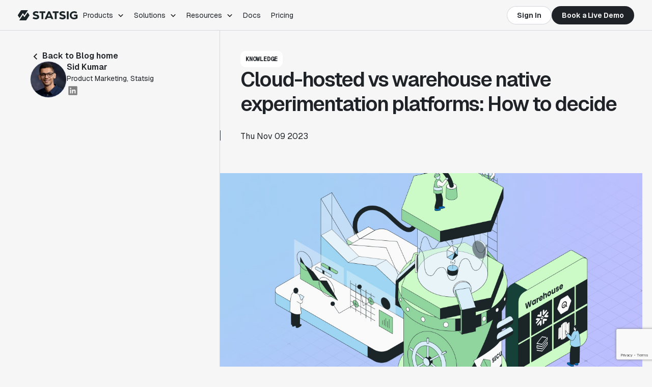

--- FILE ---
content_type: text/html; charset=utf-8
request_url: https://www.statsig.com/blog/deciding-cloud-hosted-versus-warehouse-native-experimentation-platforms
body_size: 65086
content:


<!DOCTYPE html>
<html lang="en">
  

<head>
  <title>Cloud-hosted vs warehouse native experimentation platforms: How to decide</title>

  
    <link rel="preload" href="/fonts/gyByhwUxId8gMEwSGFWNOITddY4.woff2" as="font" type="font/woff2" crossorigin />
    <link rel="preload" href="/fonts/gyByhwUxId8gMEwcGFWNOITd.woff2" as="font" type="font/woff2" crossorigin />
    <link rel="preload" href="/fonts/or3nQ6H-1_WfwkMZI_qYFrkdmhHkjkotbA.woff2" as="font" type="font/woff2" crossorigin />
    <link rel="preload" href="/fonts/or3nQ6H-1_WfwkMZI_qYFrcdmhHkjko.woff2" as="font" type="font/woff2" crossorigin />
  
  
   
  
    <link href="/css/site.css" rel="stylesheet" />
  
  
      <link href="/css/blog.css" rel="stylesheet" />
    
  
      <script async nonce="571e30a9b29fb62b" src="https://www.google.com/recaptcha/api.js?render=6LcvqBsmAAAAABLdx3jwHhqHHzOXLutyuVG0S6J1"></script>
  
  
  
  <meta name="viewport" content="width=device-width,initial-scale = 1.0" />
  <meta name="title" content="Cloud-Hosted vs Warehouse Native Experimentation Platforms" />
  <meta name="description" property="description" content="This post is a summary of key criteria to consider when making your decision between the two modes of deployment: Cloud-hosted or warehouse-native experimentation platforms." />
  <meta name="apple-mobile-web-app-title" content="Statsig" />

  <!-- OG & Twitter Tags -->
  <meta charset="utf-8" />
  <meta property="og:title" content="Cloud-hosted vs warehouse native experimentation platforms: How to decide" />
  <meta property="og:description" content="This post is a summary of key criteria to consider when making your decision between the two modes of deployment: Cloud-hosted or warehouse-native experimentation platforms." />
  <meta property="og:image" content="https://images.ctfassets.net/083zfbgkrzxz/2MjBWOJOB7DBDXZ4ejevHq/eaa82affe5e8aac3f95d8c8619ccccc0/1.jpg" />
  <meta property="og:image:type" content="image/png" />
  <meta property="og:url" content="https://www.statsig.com/blog/deciding-cloud-hosted-versus-warehouse-native-experimentation-platforms" />
  <meta property="og:type" content="website" />

  

  <meta name="twitter:site" content="@Statsig" />
  <meta name="twitter:title" content="Cloud-hosted vs warehouse native experimentation platforms: How to decide" />
  <meta name="twitter:description" content="Cloud-hosted vs warehouse native experimentation platforms: How to decide" />
  <meta name="twitter:card" content="summary_large_image" />

  

  

  <!-- icons -->
  <link rel="icon" type="image/png" href="/images/favicons/favicon96.png" sizes="96x96" />
  <link rel="icon" type="image/png" href="/images/favicons/favicon256.png" sizes="256x256" />
  <link rel="icon" type="image/svg+xml" href="/images/favicons/favicon.svg" />
  <link rel="apple-touch-icon" sizes="180x180" href="/images/favicons/favicon180.png" />

  <link rel="canonical" href="https://www.statsig.com/blog/deciding-cloud-hosted-versus-warehouse-native-experimentation-platforms" />
  <script src="/js/site.js" onload="statsigWWW.setupAdsTracking()"></script>
  <script src="/js/single-id.js" onload="setupStatsigSingleId('www')"></script>
  <script async onload="statsigWWW.onLoad()" src="/js/statsig-min.js"></script>

  <script nonce="571e30a9b29fb62b">
    window['$d'] = document.getElementById.bind(document);
    globalThis.statsigInitializeValues =
      decodeURIComponent("%7B%22feature_gates%22%3A%7B%22517893253%22%3A%7B%22name%22%3A%22517893253%22%2C%22value%22%3Afalse%2C%22rule_id%22%3A%225UUfG5OinUC3kdOf79TuCJ%22%2C%22secondary_exposures%22%3A%5B%5D%2C%22id_type%22%3A%22stableID%22%7D%2C%22927426241%22%3A%7B%22name%22%3A%22927426241%22%2C%22value%22%3Afalse%2C%22rule_id%22%3A%22aECAN3xikxhnuu756BbEy%22%2C%22secondary_exposures%22%3A%5B%5D%2C%22id_type%22%3A%22stableID%22%7D%2C%221046126327%22%3A%7B%22name%22%3A%221046126327%22%2C%22value%22%3Atrue%2C%22rule_id%22%3A%223tWm2ycYGYCU9KpKsiiVV6%22%2C%22secondary_exposures%22%3A%5B%5D%2C%22id_type%22%3A%22stableID%22%7D%2C%221236675252%22%3A%7B%22name%22%3A%221236675252%22%2C%22value%22%3Atrue%2C%22rule_id%22%3A%22KbC0esW5jnJ57TByQ6ryf%22%2C%22secondary_exposures%22%3A%5B%5D%2C%22id_type%22%3A%22stableID%22%7D%2C%221302717055%22%3A%7B%22name%22%3A%221302717055%22%2C%22value%22%3Atrue%2C%22rule_id%22%3A%223CrJNoBKhuQOqxw2kpwlJY%22%2C%22secondary_exposures%22%3A%5B%5D%2C%22id_type%22%3A%22stableID%22%7D%2C%221453920928%22%3A%7B%22name%22%3A%221453920928%22%2C%22value%22%3Atrue%2C%22rule_id%22%3A%221oy3Va4QHogKfrHv5olIcN%22%2C%22secondary_exposures%22%3A%5B%5D%2C%22id_type%22%3A%22userID%22%7D%2C%221572272205%22%3A%7B%22name%22%3A%221572272205%22%2C%22value%22%3Atrue%2C%22rule_id%22%3A%221YXf4vH9BbgFc5K6YLsKGS%22%2C%22secondary_exposures%22%3A%5B%5D%2C%22id_type%22%3A%22userID%22%7D%2C%222185405132%22%3A%7B%22name%22%3A%222185405132%22%2C%22value%22%3Atrue%2C%22rule_id%22%3A%222BMH1T4UC2TLk2EoMz9NF9%22%2C%22secondary_exposures%22%3A%5B%5D%2C%22id_type%22%3A%22userID%22%7D%2C%222210493336%22%3A%7B%22name%22%3A%222210493336%22%2C%22value%22%3Atrue%2C%22rule_id%22%3A%226rnN0980fvO3lVGGJxpLeF%22%2C%22secondary_exposures%22%3A%5B%5D%2C%22id_type%22%3A%22stableID%22%7D%2C%223054069259%22%3A%7B%22name%22%3A%223054069259%22%2C%22value%22%3Atrue%2C%22rule_id%22%3A%224D9y00WvS5udHiZzqvhLjA%3A100.00%3A5%22%2C%22secondary_exposures%22%3A%5B%5D%2C%22id_type%22%3A%22stableID%22%7D%2C%223075790271%22%3A%7B%22name%22%3A%223075790271%22%2C%22value%22%3Afalse%2C%22rule_id%22%3A%225GfbL0CDCfmI9uFAYzk2u4%22%2C%22secondary_exposures%22%3A%5B%5D%2C%22id_type%22%3A%22stableID%22%7D%2C%223075790272%22%3A%7B%22name%22%3A%223075790272%22%2C%22value%22%3Atrue%2C%22rule_id%22%3A%2266gJM5JPWOyxz6v8dYhWDu%22%2C%22secondary_exposures%22%3A%5B%5D%2C%22id_type%22%3A%22stableID%22%7D%2C%223114454104%22%3A%7B%22name%22%3A%223114454104%22%2C%22value%22%3Atrue%2C%22rule_id%22%3A%222r23lk8GAPJSNjegMl7yj2%22%2C%22secondary_exposures%22%3A%5B%5D%2C%22id_type%22%3A%22userID%22%7D%2C%223189091596%22%3A%7B%22name%22%3A%223189091596%22%2C%22value%22%3Atrue%2C%22rule_id%22%3A%222ssi8WkW9kd11wtvZOewyp%3A100.00%3A4%22%2C%22secondary_exposures%22%3A%5B%5D%2C%22id_type%22%3A%22stableID%22%7D%2C%224043958151%22%3A%7B%22name%22%3A%224043958151%22%2C%22value%22%3Atrue%2C%22rule_id%22%3A%225P9oMva9UuW7kuleeA3d1D%22%2C%22secondary_exposures%22%3A%5B%5D%2C%22id_type%22%3A%22userID%22%7D%7D%2C%22dynamic_configs%22%3A%7B%2253069540%22%3A%7B%22name%22%3A%2253069540%22%2C%22value%22%3A%7B%22style%22%3A%22style%3A%5C%22font-size%3Avar(--font-size-larger)%3B%20padding%3A%2015px%2030px%3B%5C%22%22%7D%2C%22group%22%3A%22BmurDhidvoZ9AGeFx8Ds3%22%2C%22rule_id%22%3A%22BmurDhidvoZ9AGeFx8Ds3%22%2C%22is_device_based%22%3Atrue%2C%22secondary_exposures%22%3A%5B%5D%2C%22group_name%22%3A%22Test%22%2C%22id_type%22%3A%22stableID%22%2C%22is_user_in_experiment%22%3Atrue%2C%22is_experiment_active%22%3Atrue%7D%2C%22111710687%22%3A%7B%22name%22%3A%22111710687%22%2C%22value%22%3A%7B%7D%2C%22group%22%3A%22prestart%22%2C%22rule_id%22%3A%22prestart%22%2C%22is_device_based%22%3Atrue%2C%22secondary_exposures%22%3A%5B%5D%2C%22id_type%22%3A%22stableID%22%2C%22is_user_in_experiment%22%3Afalse%2C%22is_experiment_active%22%3Afalse%7D%2C%22309158954%22%3A%7B%22name%22%3A%22309158954%22%2C%22value%22%3A%7B%22precomputed%22%3A%7B%22android-client%22%3A%7B%22feat%3Adiagnostics-init%22%3A%7B%22passing%22%3Atrue%2C%22tests%22%3A%5B%7B%22testName%22%3A%22Diagnostics%20-%20Init%20Failure%20(Lost%20Connection)%22%2C%22includedInTest%22%3Atrue%2C%22test_is_required_to_pass%22%3Atrue%7D%2C%7B%22testName%22%3A%22Diagnostics%20-%20Init%20Success%22%2C%22includedInTest%22%3Atrue%2C%22test_is_required_to_pass%22%3Atrue%7D%2C%7B%22testName%22%3A%22Diagnostics%20-%20Init%20Failure%20(Cache%20Fallback)%22%2C%22includedInTest%22%3Atrue%2C%22test_is_required_to_pass%22%3Atrue%7D%2C%7B%22testName%22%3A%22Diagnostics%20-%20Init%20Failure%20(With%20Retry)%22%2C%22includedInTest%22%3Atrue%2C%22test_is_required_to_pass%22%3Atrue%7D%2C%7B%22testName%22%3A%22Diagnostics%20-%20Init%20Failure%20(No%20Retry)%22%2C%22includedInTest%22%3Atrue%2C%22test_is_required_to_pass%22%3Atrue%7D%5D%7D%7D%2C%22dart-client%22%3A%7B%22feat%3Adiagnostics-init%22%3A%7B%22passing%22%3Afalse%2C%22tests%22%3A%5B%7B%22testName%22%3A%22Diagnostics%20-%20Init%20Failure%20(Lost%20Connection)%22%2C%22includedInTest%22%3Afalse%2C%22test_is_required_to_pass%22%3Atrue%7D%2C%7B%22testName%22%3A%22Diagnostics%20-%20Init%20Success%22%2C%22includedInTest%22%3Afalse%2C%22test_is_required_to_pass%22%3Atrue%7D%2C%7B%22testName%22%3A%22Diagnostics%20-%20Init%20Failure%20(Cache%20Fallback)%22%2C%22includedInTest%22%3Afalse%2C%22test_is_required_to_pass%22%3Atrue%7D%2C%7B%22testName%22%3A%22Diagnostics%20-%20Init%20Failure%20(With%20Retry)%22%2C%22includedInTest%22%3Afalse%2C%22test_is_required_to_pass%22%3Atrue%7D%2C%7B%22testName%22%3A%22Diagnostics%20-%20Init%20Failure%20(No%20Retry)%22%2C%22includedInTest%22%3Afalse%2C%22test_is_required_to_pass%22%3Atrue%7D%5D%7D%7D%2C%22ios-client%22%3A%7B%22feat%3Adiagnostics-init%22%3A%7B%22passing%22%3Atrue%2C%22tests%22%3A%5B%7B%22testName%22%3A%22Diagnostics%20-%20Init%20Failure%20(Lost%20Connection)%22%2C%22includedInTest%22%3Atrue%2C%22test_is_required_to_pass%22%3Atrue%7D%2C%7B%22testName%22%3A%22Diagnostics%20-%20Init%20Success%22%2C%22includedInTest%22%3Atrue%2C%22test_is_required_to_pass%22%3Atrue%7D%2C%7B%22testName%22%3A%22Diagnostics%20-%20Init%20Failure%20(Cache%20Fallback)%22%2C%22includedInTest%22%3Atrue%2C%22test_is_required_to_pass%22%3Atrue%7D%2C%7B%22testName%22%3A%22Diagnostics%20-%20Init%20Failure%20(With%20Retry)%22%2C%22includedInTest%22%3Atrue%2C%22test_is_required_to_pass%22%3Atrue%7D%2C%7B%22testName%22%3A%22Diagnostics%20-%20Init%20Failure%20(No%20Retry)%22%2C%22includedInTest%22%3Atrue%2C%22test_is_required_to_pass%22%3Atrue%7D%5D%7D%7D%2C%22js-precomputed-evaluations-client%22%3A%7B%22feat%3Adiagnostics-init%22%3A%7B%22passing%22%3Atrue%2C%22tests%22%3A%5B%7B%22testName%22%3A%22Diagnostics%20-%20Init%20Failure%20(Lost%20Connection)%22%2C%22includedInTest%22%3Atrue%2C%22test_is_required_to_pass%22%3Atrue%7D%2C%7B%22testName%22%3A%22Diagnostics%20-%20Init%20Success%22%2C%22includedInTest%22%3Atrue%2C%22test_is_required_to_pass%22%3Atrue%7D%2C%7B%22testName%22%3A%22Diagnostics%20-%20Init%20Failure%20(Cache%20Fallback)%22%2C%22includedInTest%22%3Atrue%2C%22test_is_required_to_pass%22%3Atrue%7D%2C%7B%22testName%22%3A%22Diagnostics%20-%20Init%20Failure%20(With%20Retry)%22%2C%22includedInTest%22%3Atrue%2C%22test_is_required_to_pass%22%3Atrue%7D%2C%7B%22testName%22%3A%22Diagnostics%20-%20Init%20Failure%20(No%20Retry)%22%2C%22includedInTest%22%3Atrue%2C%22test_is_required_to_pass%22%3Atrue%7D%5D%7D%7D%7D%2C%22ruleset%22%3A%7B%22py-server%22%3A%7B%22feat%3Amanual-exposures%22%3A%7B%22passing%22%3Afalse%2C%22tests%22%3A%5B%7B%22testName%22%3A%22Exposure%20Logging%22%2C%22includedInTest%22%3Afalse%2C%22test_is_required_to_pass%22%3Atrue%7D%2C%7B%22testName%22%3A%22Exposure%20Logging%20Disabled%22%2C%22includedInTest%22%3Afalse%2C%22test_is_required_to_pass%22%3Atrue%7D%5D%7D%2C%22feat%3Aget-client-initialize-response%22%3A%7B%22passing%22%3Atrue%2C%22tests%22%3A%5B%7B%22testName%22%3A%22Client%20Initialize%20Response%20-%20Standard%22%2C%22includedInTest%22%3Atrue%2C%22test_is_required_to_pass%22%3Atrue%7D%2C%7B%22testName%22%3A%22Get%20Evaluations%20-%20SHA256%22%2C%22includedInTest%22%3Afalse%2C%22test_is_required_to_pass%22%3Afalse%7D%5D%7D%2C%22feat%3Aget-client-initialize-response-djb2%22%3A%7B%22passing%22%3Atrue%2C%22tests%22%3A%5B%7B%22testName%22%3A%22Client%20Initialize%20Response%20-%20DJB2%22%2C%22includedInTest%22%3Atrue%2C%22test_is_required_to_pass%22%3Atrue%7D%2C%7B%22testName%22%3A%22Client%20Initialize%20Response%20-%20None%22%2C%22includedInTest%22%3Atrue%2C%22test_is_required_to_pass%22%3Afalse%7D%2C%7B%22testName%22%3A%22Get%20Evaluations%20-%20DJB2%22%2C%22includedInTest%22%3Afalse%2C%22test_is_required_to_pass%22%3Afalse%7D%2C%7B%22testName%22%3A%22Get%20Evaluations%20-%20None%22%2C%22includedInTest%22%3Afalse%2C%22test_is_required_to_pass%22%3Afalse%7D%5D%7D%7D%2C%22statsig-node%22%3A%7B%22feat%3Amanual-exposures%22%3A%7B%22passing%22%3Atrue%2C%22tests%22%3A%5B%7B%22testName%22%3A%22Exposure%20Logging%22%2C%22includedInTest%22%3Atrue%2C%22test_is_required_to_pass%22%3Atrue%7D%2C%7B%22testName%22%3A%22Exposure%20Logging%20Disabled%22%2C%22includedInTest%22%3Atrue%2C%22test_is_required_to_pass%22%3Atrue%7D%5D%7D%2C%22feat%3Aget-client-initialize-response%22%3A%7B%22passing%22%3Atrue%2C%22tests%22%3A%5B%7B%22testName%22%3A%22Client%20Initialize%20Response%20-%20Standard%22%2C%22includedInTest%22%3Atrue%2C%22test_is_required_to_pass%22%3Atrue%7D%2C%7B%22testName%22%3A%22Get%20Evaluations%20-%20SHA256%22%2C%22includedInTest%22%3Afalse%2C%22test_is_required_to_pass%22%3Afalse%7D%5D%7D%2C%22feat%3Aget-client-initialize-response-djb2%22%3A%7B%22passing%22%3Atrue%2C%22tests%22%3A%5B%7B%22testName%22%3A%22Client%20Initialize%20Response%20-%20DJB2%22%2C%22includedInTest%22%3Atrue%2C%22test_is_required_to_pass%22%3Atrue%7D%2C%7B%22testName%22%3A%22Client%20Initialize%20Response%20-%20None%22%2C%22includedInTest%22%3Atrue%2C%22test_is_required_to_pass%22%3Afalse%7D%2C%7B%22testName%22%3A%22Get%20Evaluations%20-%20DJB2%22%2C%22includedInTest%22%3Afalse%2C%22test_is_required_to_pass%22%3Afalse%7D%2C%7B%22testName%22%3A%22Get%20Evaluations%20-%20None%22%2C%22includedInTest%22%3Afalse%2C%22test_is_required_to_pass%22%3Afalse%7D%5D%7D%7D%2C%22core-napi%22%3A%7B%22feat%3Amanual-exposures%22%3A%7B%22passing%22%3Atrue%2C%22tests%22%3A%5B%7B%22testName%22%3A%22Exposure%20Logging%22%2C%22includedInTest%22%3Atrue%2C%22test_is_required_to_pass%22%3Atrue%7D%2C%7B%22testName%22%3A%22Exposure%20Logging%20Disabled%22%2C%22includedInTest%22%3Atrue%2C%22test_is_required_to_pass%22%3Atrue%7D%5D%7D%2C%22feat%3Aget-client-initialize-response%22%3A%7B%22passing%22%3Atrue%2C%22tests%22%3A%5B%7B%22testName%22%3A%22Client%20Initialize%20Response%20-%20Standard%22%2C%22includedInTest%22%3Atrue%2C%22test_is_required_to_pass%22%3Atrue%7D%2C%7B%22testName%22%3A%22Get%20Evaluations%20-%20SHA256%22%2C%22includedInTest%22%3Afalse%2C%22test_is_required_to_pass%22%3Afalse%7D%5D%7D%2C%22feat%3Aget-client-initialize-response-djb2%22%3A%7B%22passing%22%3Atrue%2C%22tests%22%3A%5B%7B%22testName%22%3A%22Client%20Initialize%20Response%20-%20DJB2%22%2C%22includedInTest%22%3Atrue%2C%22test_is_required_to_pass%22%3Atrue%7D%2C%7B%22testName%22%3A%22Client%20Initialize%20Response%20-%20None%22%2C%22includedInTest%22%3Atrue%2C%22test_is_required_to_pass%22%3Afalse%7D%2C%7B%22testName%22%3A%22Get%20Evaluations%20-%20DJB2%22%2C%22includedInTest%22%3Afalse%2C%22test_is_required_to_pass%22%3Afalse%7D%2C%7B%22testName%22%3A%22Get%20Evaluations%20-%20None%22%2C%22includedInTest%22%3Afalse%2C%22test_is_required_to_pass%22%3Afalse%7D%5D%7D%7D%2C%22core-java%22%3A%7B%22feat%3Amanual-exposures%22%3A%7B%22passing%22%3Afalse%2C%22tests%22%3A%5B%7B%22testName%22%3A%22Exposure%20Logging%22%2C%22includedInTest%22%3Afalse%2C%22test_is_required_to_pass%22%3Atrue%7D%2C%7B%22testName%22%3A%22Exposure%20Logging%20Disabled%22%2C%22includedInTest%22%3Afalse%2C%22test_is_required_to_pass%22%3Atrue%7D%5D%7D%2C%22feat%3Aget-client-initialize-response%22%3A%7B%22passing%22%3Atrue%2C%22tests%22%3A%5B%7B%22testName%22%3A%22Client%20Initialize%20Response%20-%20Standard%22%2C%22includedInTest%22%3Atrue%2C%22test_is_required_to_pass%22%3Atrue%7D%2C%7B%22testName%22%3A%22Get%20Evaluations%20-%20SHA256%22%2C%22includedInTest%22%3Afalse%2C%22test_is_required_to_pass%22%3Afalse%7D%5D%7D%2C%22feat%3Aget-client-initialize-response-djb2%22%3A%7B%22passing%22%3Atrue%2C%22tests%22%3A%5B%7B%22testName%22%3A%22Client%20Initialize%20Response%20-%20DJB2%22%2C%22includedInTest%22%3Atrue%2C%22test_is_required_to_pass%22%3Atrue%7D%2C%7B%22testName%22%3A%22Client%20Initialize%20Response%20-%20None%22%2C%22includedInTest%22%3Atrue%2C%22test_is_required_to_pass%22%3Afalse%7D%2C%7B%22testName%22%3A%22Get%20Evaluations%20-%20DJB2%22%2C%22includedInTest%22%3Afalse%2C%22test_is_required_to_pass%22%3Afalse%7D%2C%7B%22testName%22%3A%22Get%20Evaluations%20-%20None%22%2C%22includedInTest%22%3Afalse%2C%22test_is_required_to_pass%22%3Afalse%7D%5D%7D%7D%2C%22core-python%22%3A%7B%22feat%3Amanual-exposures%22%3A%7B%22passing%22%3Atrue%2C%22tests%22%3A%5B%7B%22testName%22%3A%22Exposure%20Logging%22%2C%22includedInTest%22%3Atrue%2C%22test_is_required_to_pass%22%3Atrue%7D%2C%7B%22testName%22%3A%22Exposure%20Logging%20Disabled%22%2C%22includedInTest%22%3Atrue%2C%22test_is_required_to_pass%22%3Atrue%7D%5D%7D%2C%22feat%3Aget-client-initialize-response%22%3A%7B%22passing%22%3Atrue%2C%22tests%22%3A%5B%7B%22testName%22%3A%22Client%20Initialize%20Response%20-%20Standard%22%2C%22includedInTest%22%3Atrue%2C%22test_is_required_to_pass%22%3Atrue%7D%2C%7B%22testName%22%3A%22Get%20Evaluations%20-%20SHA256%22%2C%22includedInTest%22%3Afalse%2C%22test_is_required_to_pass%22%3Afalse%7D%5D%7D%2C%22feat%3Aget-client-initialize-response-djb2%22%3A%7B%22passing%22%3Atrue%2C%22tests%22%3A%5B%7B%22testName%22%3A%22Client%20Initialize%20Response%20-%20DJB2%22%2C%22includedInTest%22%3Atrue%2C%22test_is_required_to_pass%22%3Atrue%7D%2C%7B%22testName%22%3A%22Client%20Initialize%20Response%20-%20None%22%2C%22includedInTest%22%3Atrue%2C%22test_is_required_to_pass%22%3Afalse%7D%2C%7B%22testName%22%3A%22Get%20Evaluations%20-%20DJB2%22%2C%22includedInTest%22%3Afalse%2C%22test_is_required_to_pass%22%3Afalse%7D%2C%7B%22testName%22%3A%22Get%20Evaluations%20-%20None%22%2C%22includedInTest%22%3Afalse%2C%22test_is_required_to_pass%22%3Afalse%7D%5D%7D%7D%2C%22core-php%22%3A%7B%22feat%3Amanual-exposures%22%3A%7B%22passing%22%3Afalse%2C%22tests%22%3A%5B%7B%22testName%22%3A%22Exposure%20Logging%22%2C%22includedInTest%22%3Atrue%2C%22test_is_required_to_pass%22%3Atrue%7D%2C%7B%22testName%22%3A%22Exposure%20Logging%20Disabled%22%2C%22includedInTest%22%3Afalse%2C%22test_is_required_to_pass%22%3Atrue%7D%5D%7D%2C%22feat%3Aget-client-initialize-response%22%3A%7B%22passing%22%3Atrue%2C%22tests%22%3A%5B%7B%22testName%22%3A%22Client%20Initialize%20Response%20-%20Standard%22%2C%22includedInTest%22%3Atrue%2C%22test_is_required_to_pass%22%3Atrue%7D%2C%7B%22testName%22%3A%22Get%20Evaluations%20-%20SHA256%22%2C%22includedInTest%22%3Afalse%2C%22test_is_required_to_pass%22%3Afalse%7D%5D%7D%2C%22feat%3Aget-client-initialize-response-djb2%22%3A%7B%22passing%22%3Atrue%2C%22tests%22%3A%5B%7B%22testName%22%3A%22Client%20Initialize%20Response%20-%20DJB2%22%2C%22includedInTest%22%3Atrue%2C%22test_is_required_to_pass%22%3Atrue%7D%2C%7B%22testName%22%3A%22Client%20Initialize%20Response%20-%20None%22%2C%22includedInTest%22%3Atrue%2C%22test_is_required_to_pass%22%3Afalse%7D%2C%7B%22testName%22%3A%22Get%20Evaluations%20-%20DJB2%22%2C%22includedInTest%22%3Afalse%2C%22test_is_required_to_pass%22%3Afalse%7D%2C%7B%22testName%22%3A%22Get%20Evaluations%20-%20None%22%2C%22includedInTest%22%3Afalse%2C%22test_is_required_to_pass%22%3Afalse%7D%5D%7D%7D%7D%7D%2C%22group%22%3A%22default%22%2C%22rule_id%22%3A%22default%22%2C%22is_device_based%22%3Afalse%2C%22secondary_exposures%22%3A%5B%5D%2C%22id_type%22%3A%22userID%22%2C%22passed%22%3Afalse%7D%2C%22329833946%22%3A%7B%22name%22%3A%22329833946%22%2C%22value%22%3A%7B%22invalid_domains%22%3A%5B%22%40163.com%22%2C%22%40aol.com%22%2C%22%40bar.com%22%2C%22%40email.com%22%2C%22%40fastmail.com%22%2C%22%40foo.com%22%2C%22%40gmail.com%22%2C%22%40hotmail.com%22%2C%22%40icloud.com%22%2C%22%40live.com%22%2C%22%40mac.com%22%2C%22%40mail.com%22%2C%22%40outlook.com%22%2C%22%40qq.com%22%2C%22%40qmail.com%22%2C%22%40rocketmail.com%22%2C%22%40usa.com%22%2C%22%40yahoo.com%22%2C%22%40protonmail.com%22%2C%22%40example.com%22%2C%22%40test.com%22%2C%22%40foobar.com%22%2C%22%40hgfh.com%22%5D%7D%2C%22group%22%3A%22default%22%2C%22rule_id%22%3A%22default%22%2C%22is_device_based%22%3Afalse%2C%22secondary_exposures%22%3A%5B%5D%2C%22id_type%22%3A%22userID%22%2C%22passed%22%3Afalse%7D%2C%22343552290%22%3A%7B%22name%22%3A%22343552290%22%2C%22value%22%3A%7B%22keynote%22%3A%7B%22title%22%3A%22Welcome%20Keynote%22%2C%22description%22%3A%22Find%20out%20what's%20launching%20next%20at%20Statsig.%20Learn%20all%20about%20our%20new%20product%20AI%20Evals.%20Explore%20our%20AI%20MCP%20feature%20and%20more.%22%2C%22videoUrl%22%3A%22https%3A%2F%2Fwww.youtube.com%2Fwatch%3Fv%3DU8t2-H3jeys%22%7D%2C%22mainStageSessions%22%3A%5B%7B%22title%22%3A%22The%20State%20of%20Startups%20and%20AI%22%2C%22description%22%3A%22A%20look%20at%20why%20execution%2C%20not%20access%20to%20models%2C%20will%20define%20the%20next%20generation%20of%20AI%20startups%20and%20reshape%20how%20products%20are%20built%20in%202025.%22%2C%22videoUrl%22%3A%22http%3A%2F%2Fyoutube.com%2Fwatch%3Fv%3DT-Bi3Z2KmBA%22%2C%22imageUrl%22%3A%22%2Fimages%2Fpage%2Fsigsum%2Fmainstage%2FSarahGuo.jpg%22%2C%22speakers%22%3A%5B%22sarah%22%5D%7D%2C%7B%22title%22%3A%22Data-Driven%20by%20Design%20with%20Yuhki%20Yamashita%22%2C%22description%22%3A%22What%20it%20really%20takes%20to%20scale%20product%20decisions%20with%20confidence%20in%20the%20era%20of%20AI%20and%20rapid%20experimentation.%22%2C%22videoUrl%22%3A%22https%3A%2F%2Fwww.youtube.com%2Fwatch%3Fv%3DCwCfUkpfr_A%22%2C%22imageUrl%22%3A%22%2Fimages%2Fpage%2Fsigsum%2Fmainstage%2FDataDriveByDesign.jpg%22%2C%22speakers%22%3A%5B%22ma%22%2C%22yuhki%22%5D%7D%2C%7B%22title%22%3A%22Enterprise%20at%20the%20speed%20of%20AI%22%2C%22description%22%3A%22A%20conversation%20about%20the%20future%20of%20AI%2C%20the%20realities%20of%20building%20for%20the%20enterprise%2C%20and%20what%20both%20success%20and%20failure%20have%20taught%20them.%22%2C%22videoUrl%22%3A%22https%3A%2F%2Fwww.youtube.com%2Fwatch%3Fv%3DaPhgjTXLNco%22%2C%22imageUrl%22%3A%22%2Fimages%2Fpage%2Fsigsum%2Fmainstage%2FEntAttheSpeedofAI.jpeg%22%2C%22speakers%22%3A%5B%22jay%22%2C%22vijaye%22%5D%7D%2C%7B%22title%22%3A%22Building%2C%20Breaking%20and%20Betting%20on%20AI%22%2C%22description%22%3A%22The%20future%E2%80%99s%20being%20coded%20in%20real%20time%E2%80%94this%20is%20how%20the%20people%20behind%20today%E2%80%99s%20most%20ambitious%20AI%20products%20are%20doing%20it.%22%2C%22videoUrl%22%3A%22https%3A%2F%2Fwww.youtube.com%2Fwatch%3Fv%3DSglVGiA1t5Y%22%2C%22imageUrl%22%3A%22%2Fimages%2Fpage%2Fsigsum%2Fmainstage%2FAIPanel.jpg%22%2C%22speakers%22%3A%5B%22mike%22%2C%22tuhin%22%2C%22karan%22%2C%22malte%22%5D%7D%2C%7B%22title%22%3A%22A%20conversation%20with%20Venkat%20Venkataramani%20and%20Vijaye%20Raji%22%2C%22description%22%3A%22Vijaye%20Raji%20sits%20down%20with%20OpenAI%E2%80%99s%20Venkat%20Venkataramani%20to%20unpack%20the%20infrastructure%20behind%20frontier%20AI%3A%20reliability%20at%20scale%2C%20cost%20efficiency%2C%20security%2C%20and%20more..%22%2C%22videoUrl%22%3A%22https%3A%2F%2Fwww.youtube.com%2Fwatch%3Fv%3DvPPk7_Sg8r0%22%2C%22imageUrl%22%3A%22%2Fimages%2Fpage%2Fsigsum%2Fmainstage%2FClosing.jpg%22%2C%22speakers%22%3A%5B%22venkat%22%2C%22vijaye%22%5D%7D%5D%2C%22breakoutSessions%22%3A%7B%22aiBreakouts%22%3A%7B%22title%22%3A%22AI%20Breakouts%22%2C%22sessions%22%3A%5B%7B%22title%22%3A%22Inference%20Engineering%20for%20Hypergrowth%22%2C%22description%22%3A%22AI-native%20products%20are%20growing%20at%20an%20unprecedented%20rate%2C%20demanding%20new%20strategies%20for%20mission-critical%20infrastructure.%22%2C%22videoUrl%22%3A%22https%3A%2F%2Fyoutu.be%2FIl8tDIFXAXM%22%2C%22imageUrl%22%3A%22%2Fimages%2Fpage%2Fsigsum%2Fbreakouts%2FBreakout_Philip.jpg%22%2C%22speakers%22%3A%5B%22philip%22%5D%7D%2C%7B%22title%22%3A%22Statsig%20MCP%20Server%3A%20Ship%20your%20AI%20Code%20with%20Control%20and%20Visibility%22%2C%22description%22%3A%22Learn%20how%20the%20Statsig%20MCP%20server%20integrates%20with%20coding%20agents%20like%20Cursor%20and%20Claude%20to%20automatically%20add%20feature%20flags%2C%20experiments%2C%20and%20analytics%20to%20AI-generated%20code.%22%2C%22videoUrl%22%3A%22https%3A%2F%2Fyoutu.be%2FZQDEqJN_yg4%22%2C%22imageUrl%22%3A%22%2Fimages%2Fpage%2Fsigsum%2Fbreakouts%2FBreakout_Andre.jpg%22%2C%22speakers%22%3A%5B%22andre%22%5D%7D%2C%7B%22title%22%3A%22From%20Prompt%20to%20Production%3A%20The%20Offline%20to%20Online%20Eval%20Loop%22%2C%22description%22%3A%22Learn%20how%20leading%20AI%20product%20teams%20are%20connecting%20offline%20evaluations%2C%20AI%20configs%2C%20and%20online%20experimentation%20in%20a%20tight%20feedback%20loop%20to%20safely%20ship%2C%20measure%2C%20and%20optimize%20AI%20products%20before%20and%20after%20they%20reach%20production.%22%2C%22videoUrl%22%3A%22https%3A%2F%2Fyoutu.be%2F2vsF-JRUsWo%22%2C%22imageUrl%22%3A%22%2Fimages%2Fpage%2Fsigsum%2Fbreakouts%2FBreakout_AIEvals.jpg%22%2C%22speakers%22%3A%5B%22vineeth%22%2C%22joe%22%5D%7D%5D%7D%2C%22growthBreakouts%22%3A%7B%22title%22%3A%22Growth%20Breakouts%22%2C%22sessions%22%3A%5B%7B%22title%22%3A%22Guardrails%20for%20Growth%22%2C%22description%22%3A%22How%20to%20turn%20experimentation%20into%20the%20compass%20of%20growth%20-%20perspectives%20and%20lessons%20from%20Notion's%20journey.%22%2C%22videoUrl%22%3A%22https%3A%2F%2Fyoutu.be%2FQAgd06EZxNs%22%2C%22imageUrl%22%3A%22%2Fimages%2Fpage%2Fsigsum%2Fbreakouts%2FBreakout_Ekanth.jpg%22%2C%22speakers%22%3A%5B%22ekanth%22%5D%7D%2C%7B%22title%22%3A%22Reshaping%20the%20Growth%20Playbook%20in%20the%20Age%20of%20AI%22%2C%22description%22%3A%22How%20AI%20is%20reshaping%20the%20growth%20playbook%2C%20with%20lessons%20from%20Postman%E2%80%99s%20onboarding%20agent%20on%20prompt%20design%2C%20intent%20capture%2C%20and%20driving%20adoption%20through%20agentic%20behavior.%22%2C%22videoUrl%22%3A%22https%3A%2F%2Fyoutu.be%2F0Q7LbPwy9s4%22%2C%22imageUrl%22%3A%22%2Fimages%2Fpage%2Fsigsum%2Fbreakouts%2FBreakout_Sriram.jpg%22%2C%22speakers%22%3A%5B%22sri%22%5D%7D%2C%7B%22title%22%3A%22Scaling%20Data%20Teams%20from%20Zero%20to%20One%22%2C%22description%22%3A%22Join%20two%20former%20Facebook%20Data%20Scientists%20turned%20startup%20Data%20Leads%20as%20they%20share%20what%20translates%20from%20Big%20Tech%2C%20what%20doesn%E2%80%99t%2C%20and%20how%20to%20build%20and%20scale%20high-impact%20data%20teams.%22%2C%22videoUrl%22%3A%22https%3A%2F%2Fyoutu.be%2Fzq-PeknaN8w%22%2C%22imageUrl%22%3A%22%2Fimages%2Fpage%2Fsigsum%2Fbreakouts%2FBreakout_Timtim.jpg%22%2C%22speakers%22%3A%5B%22tim%22%2C%22tim%20qi%22%5D%7D%5D%7D%2C%22experimentationBreakouts%22%3A%7B%22title%22%3A%22Experimentation%20Breakouts%22%2C%22sessions%22%3A%5B%7B%22title%22%3A%22The%20Great%20Debate%3A%20Build%20vs.%20Buy%22%2C%22description%22%3A%22A%20heated%20debate%20on%20the%20oldest%20argument%20in%20tech%3A%20should%20you%20build%20it%20or%20buy%20it%3F%22%2C%22videoUrl%22%3A%22https%3A%2F%2Fyoutu.be%2FuVlyqDxsqJE%22%2C%22imageUrl%22%3A%22%2Fimages%2Fpage%2Fsigsum%2Fbreakouts%2FBreakout_Debate.jpg%22%2C%22speakers%22%3A%5B%22thu%22%2C%22eric%22%2C%22kevin%22%5D%7D%2C%7B%22title%22%3A%22Scaled%20Experimentation%20at%20Atlassian%22%2C%22description%22%3A%22How%20Atlassian%20built%20an%20experimentation%20culture%20and%20scaled%20it%20across%20the%20organization.%22%2C%22videoUrl%22%3A%22https%3A%2F%2Fyoutu.be%2FxtUL_5TC3oM%22%2C%22imageUrl%22%3A%22%2Fimages%2Fpage%2Fsigsum%2Fbreakouts%2FBreakout_Dylan.jpg%22%2C%22speakers%22%3A%5B%22dylan%22%5D%7D%2C%7B%22title%22%3A%2210%20Experiments%20to%20Run%20Before%20you%20Die%22%2C%22description%22%3A%22There%20are%20many%20experimental%20methodologies%20to%20choose%20from.%20So%20how%20do%20you%20make%20sure%20your%20design%20fits%20your%20product%20and%20goals%3F%20We'll%20walk%20through%2010%20experiments%20to%20run%20before%20you%20die%20and%20when%20each%20is%20most%20useful..%22%2C%22videoUrl%22%3A%22https%3A%2F%2Fyoutu.be%2FDRiNlzNXtPA%22%2C%22imageUrl%22%3A%22%2Fimages%2Fpage%2Fsigsum%2Fbreakouts%2FBreakout_Liz.jpg%22%2C%22speakers%22%3A%5B%22liz%22%5D%7D%5D%7D%7D%7D%2C%22group%22%3A%22default%22%2C%22rule_id%22%3A%22default%22%2C%22is_device_based%22%3Atrue%2C%22secondary_exposures%22%3A%5B%5D%2C%22id_type%22%3A%22stableID%22%2C%22passed%22%3Afalse%7D%2C%22480102033%22%3A%7B%22name%22%3A%22480102033%22%2C%22value%22%3A%7B%7D%2C%22group%22%3A%22prestart%22%2C%22rule_id%22%3A%22prestart%22%2C%22is_device_based%22%3Afalse%2C%22secondary_exposures%22%3A%5B%5D%2C%22id_type%22%3A%22userID%22%2C%22is_user_in_experiment%22%3Afalse%2C%22is_experiment_active%22%3Afalse%7D%2C%22502306818%22%3A%7B%22name%22%3A%22502306818%22%2C%22value%22%3A%7B%22ips_to_block%22%3A%5B%2242.119.80.107%22%5D%7D%2C%22group%22%3A%22default%22%2C%22rule_id%22%3A%22default%22%2C%22is_device_based%22%3Afalse%2C%22secondary_exposures%22%3A%5B%5D%2C%22id_type%22%3A%22userID%22%2C%22passed%22%3Afalse%7D%2C%22539529591%22%3A%7B%22name%22%3A%22539529591%22%2C%22value%22%3A%7B%7D%2C%22group%22%3A%22prestart%22%2C%22rule_id%22%3A%22prestart%22%2C%22is_device_based%22%3Afalse%2C%22secondary_exposures%22%3A%5B%5D%2C%22id_type%22%3A%22userID%22%2C%22is_user_in_experiment%22%3Afalse%2C%22is_experiment_active%22%3Afalse%7D%2C%22548927359%22%3A%7B%22name%22%3A%22548927359%22%2C%22value%22%3A%7B%22timeout%22%3A20000%7D%2C%22group%22%3A%22default%22%2C%22rule_id%22%3A%22default%22%2C%22is_device_based%22%3Atrue%2C%22secondary_exposures%22%3A%5B%5D%2C%22id_type%22%3A%22stableID%22%2C%22passed%22%3Afalse%7D%2C%22645294706%22%3A%7B%22name%22%3A%22645294706%22%2C%22value%22%3A%7B%22docs.statsig.com%2Fclient%2Fjavascript-sdk%22%3A%22U087FSV8F0S%22%2C%22docs.statsig.com%2Fexperiments-plus%22%3A%22U085VTTFYP6%22%2C%22docs.statsig.com%2Fclient%2Fjavascript-sdk%2Freact%22%3A%22U087FSV8F0S%22%2C%22docs.statsig.com%2Ffeature-flags%2Fworking-with%22%3A%22U0872PY4RP0%22%2C%22docs.statsig.com%2Fclient%2Fjavascript-sdk%2Fnext-js%22%3A%22U087FSV8F0S%22%2C%22docs.statsig.com%2Fserver%2FnodejsServerSDK%22%3A%22U087FSV8F0S%22%2C%22docs.statsig.com%2Flayers%22%3A%22U085VTTFYP6%22%2C%22docs.statsig.com%2Fhttp-api%22%3A%22U087FSV8F0S%22%2C%22docs.statsig.com%2Fsdks%2Fgetting-started%22%3A%22U087FSV8F0S%22%2C%22docs.statsig.com%2Fdynamic-config%22%3A%22U0872PY4RP0%22%2C%22docs.statsig.com%2Fguides%2Fabn-tests%22%3A%22U085VTTFYP6%22%2C%22docs.statsig.com%2Fguides%2Ffirst-feature%22%3A%22U0872PY4RP0%22%2C%22docs.statsig.com%2Ffeature-flags%2Ffeature-flags-lifecycle%22%3A%22U0872PY4RP0%22%2C%22docs.statsig.com%2Fstatsig-warehouse-native%2Fintroduction%22%3A%22U087JJB0F0C%22%2C%22docs.statsig.com%2Fexperiments-plus%2Fmonitor%22%3A%22U085VTTFYP6%22%2C%22docs.statsig.com%2Fautotune%22%3A%22U087JJB0F0C%22%2C%22docs.statsig.com%2Fexperiments-plus%2Fworking-with%22%3A%22U085VTTFYP6%22%2C%22docs.statsig.com%2Fguides%2Flogging-events%22%3A%22U087FSV8F0S%22%2C%22docs.statsig.com%2Fguides%2Fexperiment-on-custom-id-types%22%3A%22U085VTTFYP6%22%2C%22docs.statsig.com%2Fserver%2FpythonSDK%22%3A%22U087FSV8F0S%22%2C%22docs.statsig.com%2Ffeature-flags%2Fcreate-new%22%3A%22U0872PY4RP0%22%2C%22docs.statsig.com%2Fexperiments-plus%2Fcreate-new%22%3A%22U085VTTFYP6%22%2C%22docs.statsig.com%2Ffeature-flags%2Fconditions%22%3A%22U0872PY4RP0%22%2C%22docs.statsig.com%2Fstatsig-warehouse-native%2Ffeatures%2Fmonitor-an-experiment%22%3A%22U087JJB0F0C%22%2C%22docs.statsig.com%2Fclient%2Fjavascript-sdk%2Freact-native%22%3A%22U087FSV8F0S%22%2C%22docs.statsig.com%2Fclient%2Fconcepts%2Fparameter-stores%22%3A%22U087FSV8F0S%22%2C%22docs.statsig.com%2Fclient%2Fconcepts%2Finitialize%22%3A%22U087FSV8F0S%22%2C%22docs.statsig.com%2Fpulse%22%3A%22U085VTTFYP6%22%2C%22docs.statsig.com%2Fexperiments-plus%2Fpower-analysis%22%3A%22U085VTTFYP6%22%2C%22docs.statsig.com%2Fconsole-api%2Fintroduction%22%3A%22U087C9F4AEQ%22%2C%22docs.statsig.com%2Ffeature-flags%2Fadd-rule%22%3A%22U0872PY4RP0%22%2C%22docs.statsig.com%2Fmetrics%22%3A%22U085QHFU03X%22%2C%22docs.statsig.com%2Fexperiments-plus%2Fsequential-testing%22%3A%22U085VTTFYP6%22%2C%22docs.statsig.com%2Fwebanalytics%2Foverview%22%3A%22U087DS9QYTX%22%2C%22docs.statsig.com%2Fguides%2Ffirst-device-level-experiment%22%3A%22U085VTTFYP6%22%2C%22docs.statsig.com%2Fclient%2FiosClientSDK%22%3A%22U087FSV8F0S%22%2C%22docs.statsig.com%2Fproduct-analytics%2Foverview%22%3A%22U087DS9QYTX%22%2C%22docs.statsig.com%2Ffeature-flags%2Fview-exposures%22%3A%22U0872PY4RP0%22%2C%22docs.statsig.com%2Fclient%2Fjavascript-sdk%2Fmigrating-from-statsig-js%22%3A%22U087FSV8F0S%22%2C%22docs.statsig.com%2Fsdk%2Fdebugging%22%3A%22U087FSV8F0S%22%2C%22docs.statsig.com%2Fmetrics%2Fcreate%22%3A%22U085QHFU03X%22%2C%22docs.statsig.com%2Fstats-engine%22%3A%22U085VTTFYP6%22%2C%22docs.statsig.com%2Ffaq%22%3A%22U087FSV8F0S%22%2C%22docs.statsig.com%2Ffeature-flags%2Ftest-gate%22%3A%22U0872PY4RP0%22%2C%22docs.statsig.com%2Funderstanding-platform%22%3A%22U087FSV8F0S%22%2C%22docs.statsig.com%2Fguides%2Ffeatureflags-or-experiments%22%3A%22U085VTTFYP6%22%2C%22docs.statsig.com%2Fguides%2Fusing-environments%22%3A%22U087FSV8F0S%22%2C%22docs.statsig.com%2Fstats-engine%2Fmethodologies%2Fbenjamini%E2%80%93hochberg-procedure%22%3A%22U087JNE3RC4%22%2C%22docs.statsig.com%2Fclient%2Fintroduction%22%3A%22U087FSV8F0S%22%2C%22docs.statsig.com%2Fstatsig-warehouse-native%2Fconfiguration%2Fmetrics%22%3A%22U087JJB0F0C%22%2C%22docs.statsig.com%2Fguides%2Ffirst-dynamic-config%22%3A%22U0872PY4RP0%22%2C%22docs.statsig.com%2Fguides%2Fsidecar-experiments%2Fsetup%22%3A%22U087FSV8F0S%22%2C%22docs.statsig.com%2Fsession-replay%2Foverview%22%3A%22U087DS9QYTX%22%2C%22docs.statsig.com%2Fexperiments-plus%2Fread-results%22%3A%22U085VTTFYP6%22%2C%22docs.statsig.com%2Ffeature-flags%2Fbest-practices%22%3A%22U0872PY4RP0%22%2C%22docs.statsig.com%2Fsdks%2Fclient-vs-server%22%3A%22U087FSV8F0S%22%2C%22docs.statsig.com%2Fholdouts%22%3A%22U085VTTFYP6%22%2C%22docs.statsig.com%2Fclient%2Fjavascript-sdk%2Fmigrating-from-statsig-react%22%3A%22U087FSV8F0S%22%2C%22docs.statsig.com%2Fexperiments-plus%2Fbayesian%22%3A%22U085VTTFYP6%22%2C%22docs.statsig.com%2Fexperiments-plus%2Fgetting-group%22%3A%22U085VTTFYP6%22%2C%22docs.statsig.com%2Fguides%2Fsidecar-experiments%2Fintroduction%22%3A%22U087FSV8F0S%22%2C%22docs.statsig.com%2Fguides%2Ftesting%22%3A%22U087FSV8F0S%22%2C%22docs.statsig.com%2Fsegments%22%3A%22U0872PY4RP0%22%2C%22docs.statsig.com%2Fmetrics%2Fcreate-user-funnels%22%3A%22U085QHFU03X%22%2C%22docs.statsig.com%2Fconsole-api%2Fgates%22%3A%22U087C9F4AEQ%22%2C%22docs.statsig.com%2Fconsole-api%2Fexperiments%22%3A%22U087C9F4AEQ%22%2C%22docs.statsig.com%2Ffeature-flags%2Fscheduled-rollouts%22%3A%22U0872PY4RP0%22%2C%22docs.statsig.com%2Fclient%2FandroidClientSDK%22%3A%22U087FSV8F0S%22%2C%22docs.statsig.com%2Finfrastructure%2Fstatsig_domains%22%3A%22U087A276QSW%22%2C%22docs.statsig.com%2Fstatsig-warehouse-native%2Fconfiguration%2Fmetric-sources%22%3A%22U087JJB0F0C%22%2C%22docs.statsig.com%2Fmetrics%2Fcustom-metrics%22%3A%22U085QHFU03X%22%2C%22docs.statsig.com%2Fserver%2Fconcepts%2Fuser%22%3A%22U087FSV8F0S%22%2C%22docs.statsig.com%2Fdata-warehouse-ingestion%2Fintroduction%22%3A%22U087FQJ9DGA%22%2C%22docs.statsig.com%2Fguides%2Fsidecar-experiments%2Fmeasuring-experiments%22%3A%22U087FSV8F0S%22%2C%22docs.statsig.com%2Fexperiments-plus%2Fswitchback-tests%22%3A%22U085VTTFYP6%22%2C%22docs.statsig.com%2Fexperiments-plus%2Fimplement%22%3A%22U085VTTFYP6%22%2C%22docs.statsig.com%2Fsession-replay%2Finstall%22%3A%22U087DS9QYTX%22%2C%22docs.statsig.com%2Fclient%2Fjavascript-sdk%2Finit-strategies%22%3A%22U087FSV8F0S%22%2C%22docs.statsig.com%2Fexperiments-plus%2Foverrides%22%3A%22U085VTTFYP6%22%2C%22docs.statsig.com%2Fserver%2FgolangSDK%22%3A%22U087FSV8F0S%22%2C%22docs.statsig.com%2Fai-ml%2Fai-prompt-experiment%22%3A%22U085VTTFYP6%22%2C%22docs.statsig.com%2Fdynamic-config%2Fworking-with%22%3A%22U0872PY4RP0%22%2C%22docs.statsig.com%2Fintegrations%2Fintroduction%22%3A%22U087FQJ9DGA%22%2C%22docs.statsig.com%2Fserver%2FjavaSdk%22%3A%22U087FSV8F0S%22%2C%22docs.statsig.com%2Fsdks%2Fsdks-overview%22%3A%22U087FSV8F0S%22%2C%22docs.statsig.com%2Fexperiments-plus%2Frules%22%3A%22U085VTTFYP6%22%2C%22docs.statsig.com%2Fmetrics%2Fmetric-alerts%22%3A%22U085QHFU03X%22%2C%22docs.statsig.com%2Fexperiments-plus%2Fstratified-sampling%22%3A%22U085VTTFYP6%22%2C%22docs.statsig.com%2Fguides%2Fsidecar-experiments%2Fcreating-experiments%22%3A%22U087FSV8F0S%22%2C%22docs.statsig.com%2Fconcepts%2Fuser%22%3A%22U087FSV8F0S%22%2C%22docs.statsig.com%2Fmetrics%2Fhow-metrics-work%22%3A%22U085QHFU03X%22%2C%22docs.statsig.com%2Fmetrics%2F101%22%3A%22U085QHFU03X%22%2C%22docs.statsig.com%2Fsdk-keys%2Ftarget-apps%22%3A%22U087FSV8F0S%22%2C%22docs.statsig.com%2Fclient%2Fhtml-snippet%22%3A%22U087FSV8F0S%22%2C%22docs.statsig.com%2Ffeature-flags%2Foverrides%22%3A%22U0872PY4RP0%22%2C%22docs.statsig.com%2Fstatsig-warehouse-native%2Fconnecting-your-warehouse%2Fsnowflake%22%3A%22U087JJB0F0C%22%2C%22docs.statsig.com%2Fconsole-api%2Fall-endpoints-generated%22%3A%22U087C9F4AEQ%22%2C%22docs.statsig.com%2Fmetrics%2Fingest%22%3A%22U085QHFU03X%22%2C%22docs.statsig.com%2Fserver%2Fintroduction%22%3A%22U087FSV8F0S%22%2C%22docs.statsig.com%2Fstats-engine%2Fvariance_reduction%22%3A%22U085VTTFYP6%22%2C%22docs.statsig.com%2Fproduct-analytics%2Fdrilldown%22%3A%22U087DS9QYTX%22%2C%22docs.statsig.com%2Fstatsig-warehouse-native%2Ffeatures%2Fid-resolution%22%3A%22U087JJB0F0C%22%2C%22docs.statsig.com%2Fmetrics%2Fraw-events%22%3A%22U085QHFU03X%22%2C%22docs.statsig.com%2Fstats-engine%2Fmetric-deltas%22%3A%22U085VTTFYP6%22%2C%22docs.statsig.com%2Fcontextual-bandit%22%3A%22U087JJB0F0C%22%2C%22docs.statsig.com%2Fguides%2Fshopify-ab-test%22%3A%22U0879FZGZML%22%2C%22docs.statsig.com%2Fstats-engine%2Fmethodologies%2Fdelta-method%22%3A%22U085VTTFYP6%22%2C%22docs.statsig.com%2Fcustom_proxy%22%3A%22U087A276QSW%22%2C%22docs.statsig.com%2Fexperiments-plus%2Fending-experiment%22%3A%22U085VTTFYP6%22%2C%22docs.statsig.com%2Fdeveloper-guides%2Ffeature-flags-in-expo%22%3A%22U087FSV8F0S%22%2C%22docs.statsig.com%2Fclient%2Fconcepts%2Fuser%22%3A%22U087FSV8F0S%22%2C%22docs.statsig.com%2Fmessages%2FserverRequiredUserID%22%3A%22U087FSV8F0S%22%2C%22docs.statsig.com%2Fintegrations%2Fevent_webhook%22%3A%22U087FQJ9DGA%22%2C%22docs.statsig.com%2Fstats-engine%2Fmethodologies%2Fwinsorization%22%3A%22U085VTTFYP6%22%2C%22docs.statsig.com%2Fusers%22%3A%22U087DS9QYTX%22%2C%22docs.statsig.com%2Fdynamic-config%2Fenforce-schema%22%3A%22U0872PY4RP0%22%2C%22docs.statsig.com%2Fexperiments-plus%2Fmake-decision%22%3A%22U085VTTFYP6%22%2C%22docs.statsig.com%2Fmetrics%2Flocal-metrics%22%3A%22U085QHFU03X%22%2C%22docs.statsig.com%2Fserver%2FrubySDK%22%3A%22U087FSV8F0S%22%2C%22docs.statsig.com%2Fclient%2Fjavascript-sdk%2Fexpo%22%3A%22U087FSV8F0S%22%2C%22docs.statsig.com%2Ffeature-flags%2Fpermanent-and-stale-gates%22%3A%22U0872PY4RP0%22%2C%22docs.statsig.com%2Fstatsig-warehouse-native%2Fconfiguration%2Fdimensional-analysis%22%3A%22U087JJB0F0C%22%2C%22docs.statsig.com%2Fclient%2Fjavascript-sdk%2Fusing-evaluations-data-adapter%22%3A%22U087FSV8F0S%22%2C%22docs.statsig.com%2Fintegrations%2Fdata-connectors%2Fsegment%22%3A%22U087FQJ9DGA%22%2C%22docs.statsig.com%2Fintegrations%2Fdata-exports%2Foverview%22%3A%22U087FQJ9DGA%22%2C%22docs.statsig.com%2Fserver%2Fconcepts%2Fdata_store%22%3A%22U087FSV8F0S%22%2C%22docs.statsig.com%2Fdynamic-config%2Fcreate-new%22%3A%22U0872PY4RP0%22%2C%22docs.statsig.com%2Fpulse%2Fread-pulse%22%3A%22U085VTTFYP6%22%2C%22docs.statsig.com%2Fserver%2Fconcepts%2Fpersistent_assignment%22%3A%22U087FSV8F0S%22%2C%22docs.statsig.com%2Fdynamic-config%2Fadd-rule%22%3A%22U0872PY4RP0%22%2C%22docs.statsig.com%2Fstats-engine%2Fmethodologies%2Fcuped%22%3A%22U087JJB0F0C%22%2C%22docs.statsig.com%2Fclient%2Fjavascript-sdk%2F%3Fref%3Dgh_jsm%22%3A%22U087FSV8F0S%22%2C%22docs.statsig.com%2Fguides%2Frunning-a-poc%22%3A%22U085VTTFYP6%22%2C%22docs.statsig.com%2Fintegrations%2Fslack%22%3A%22U087FQJ9DGA%22%2C%22docs.statsig.com%2Fmetrics%2Fmetrics-from-events%22%3A%22U085QHFU03X%22%2C%22docs.statsig.com%2Fsession-replay%2Fconfigure%22%3A%22U087DS9QYTX%22%2C%22localhost%3A3000%2Fexperiments-plus%22%3A%22U085VTTFYP6%22%2C%22localhost%3A3000%2Fexperiments-plus%2Frules%22%3A%22U085VTTFYP6%22%7D%2C%22group%22%3A%22default%22%2C%22rule_id%22%3A%22default%22%2C%22is_device_based%22%3Afalse%2C%22secondary_exposures%22%3A%5B%5D%2C%22id_type%22%3A%22userID%22%2C%22passed%22%3Afalse%7D%2C%22674443904%22%3A%7B%22name%22%3A%22674443904%22%2C%22value%22%3A%7B%7D%2C%22group%22%3A%22prestart%22%2C%22rule_id%22%3A%22prestart%22%2C%22is_device_based%22%3Atrue%2C%22secondary_exposures%22%3A%5B%5D%2C%22id_type%22%3A%22stableID%22%2C%22is_user_in_experiment%22%3Afalse%2C%22is_experiment_active%22%3Afalse%7D%2C%22711785655%22%3A%7B%22name%22%3A%22711785655%22%2C%22value%22%3A%7B%22pill%22%3A%22New%20Feature%22%2C%22text%22%3A%22%22%2C%22link%22%3A%22%22%7D%2C%22group%22%3A%22default%22%2C%22rule_id%22%3A%22default%22%2C%22is_device_based%22%3Afalse%2C%22secondary_exposures%22%3A%5B%5D%2C%22id_type%22%3A%22userID%22%2C%22passed%22%3Afalse%7D%2C%22736177966%22%3A%7B%22name%22%3A%22736177966%22%2C%22value%22%3A%7B%7D%2C%22group%22%3A%22prestart%22%2C%22rule_id%22%3A%22prestart%22%2C%22is_device_based%22%3Atrue%2C%22secondary_exposures%22%3A%5B%5D%2C%22id_type%22%3A%22stableID%22%2C%22is_user_in_experiment%22%3Afalse%2C%22is_experiment_active%22%3Afalse%7D%2C%22758905457%22%3A%7B%22name%22%3A%22758905457%22%2C%22value%22%3A%7B%22stats_v2%22%3A%5B%7B%22headline%22%3A%221%2B%20Trillion%22%2C%22numeric%22%3A%221000000000000%22%2C%22unit%22%3A%22%2B%22%2C%22subheading%22%3A%22Events%20processed%20per%20day%22%7D%2C%7B%22headline%22%3A%222.5%20Billion%22%2C%22numeric%22%3A%222500000000%22%2C%22unit%22%3A%22%2B%22%2C%22subheading%22%3A%22Unique%20monthly%20experiment%20subjects%22%7D%2C%7B%22headline%22%3A%2299.99%25%22%2C%22numeric%22%3A%2299.99%22%2C%22unit%22%3A%22%25%22%2C%22subheading%22%3A%22Infra%20uptime%20for%20API%20%26%20Console%22%7D%2C%7B%22headline%22%3A%22%3C1ms%22%2C%22numeric%22%3A%22%3C1%22%2C%22unit%22%3A%22ms%22%2C%22subheading%22%3A%22Post-init%20evaluation%20latency%22%7D%5D%2C%22stats%22%3A%5B%7B%22headline%22%3A%22250%20Billion%22%2C%22numeric%22%3A%22250000000000%22%2C%22unit%22%3A%22%2B%22%2C%22subheading%22%3A%22Events%20processed%20per%20day%22%7D%2C%7B%22headline%22%3A%222%20Billion%22%2C%22numeric%22%3A%222000000000%22%2C%22unit%22%3A%22%2B%22%2C%22subheading%22%3A%22Unique%20monthly%20experiment%20subjects%22%7D%2C%7B%22headline%22%3A%2299.99%25%22%2C%22numeric%22%3A%2299.99%22%2C%22unit%22%3A%22%25%22%2C%22subheading%22%3A%22Infra%20uptime%20for%20API%20%26%20Console%22%7D%5D%7D%2C%22group%22%3A%22default%22%2C%22rule_id%22%3A%22default%22%2C%22is_device_based%22%3Afalse%2C%22secondary_exposures%22%3A%5B%5D%2C%22id_type%22%3A%22userID%22%2C%22passed%22%3Afalse%7D%2C%22859454988%22%3A%7B%22name%22%3A%22859454988%22%2C%22value%22%3A%7B%22cta%22%3A%22Get%20Started%22%7D%2C%22group%22%3A%221E2R9G1n42XrIlxvCaooeS%3A0.00%3A4-redirectToDefault%22%2C%22rule_id%22%3A%221E2R9G1n42XrIlxvCaooeS%3A0.00%3A4-redirectToDefault%22%2C%22is_device_based%22%3Atrue%2C%22secondary_exposures%22%3A%5B%5D%2C%22id_type%22%3A%22stableID%22%2C%22passed%22%3Afalse%7D%2C%22909103380%22%3A%7B%22name%22%3A%22909103380%22%2C%22value%22%3A%7B%7D%2C%22group%22%3A%22prestart%22%2C%22rule_id%22%3A%22prestart%22%2C%22is_device_based%22%3Atrue%2C%22secondary_exposures%22%3A%5B%5D%2C%22id_type%22%3A%22stableID%22%2C%22is_user_in_experiment%22%3Afalse%2C%22is_experiment_active%22%3Afalse%7D%2C%22928439575%22%3A%7B%22name%22%3A%22928439575%22%2C%22value%22%3A%7B%22flip_order%22%3Atrue%7D%2C%22group%22%3A%22launchedGroup%22%2C%22rule_id%22%3A%22launchedGroup%22%2C%22is_device_based%22%3Atrue%2C%22secondary_exposures%22%3A%5B%5D%2C%22group_name%22%3A%22Test%22%2C%22id_type%22%3A%22stableID%22%2C%22is_user_in_experiment%22%3Afalse%2C%22is_experiment_active%22%3Afalse%7D%2C%22949504311%22%3A%7B%22name%22%3A%22949504311%22%2C%22value%22%3A%7B%22assigned_group%22%3A%22test%22%7D%2C%22group%22%3A%225WJyX9izpjTthixy0kqyFc%22%2C%22rule_id%22%3A%225WJyX9izpjTthixy0kqyFc%22%2C%22is_device_based%22%3Afalse%2C%22secondary_exposures%22%3A%5B%5D%2C%22group_name%22%3A%22Test%22%2C%22id_type%22%3A%22userID%22%2C%22is_user_in_experiment%22%3Atrue%2C%22is_experiment_active%22%3Atrue%7D%2C%221081354267%22%3A%7B%22name%22%3A%221081354267%22%2C%22value%22%3A%7B%7D%2C%22group%22%3A%22prestart%22%2C%22rule_id%22%3A%22prestart%22%2C%22is_device_based%22%3Atrue%2C%22secondary_exposures%22%3A%5B%5D%2C%22id_type%22%3A%22stableID%22%2C%22is_user_in_experiment%22%3Afalse%2C%22is_experiment_active%22%3Afalse%7D%2C%221273309398%22%3A%7B%22name%22%3A%221273309398%22%2C%22value%22%3A%7B%22directives%22%3A%5B%7B%22value%22%3A%22https%3A%2F%2Fconsole.statsig.com%2Fdemo%3Futm_source%3Dgoogle%26utm_medium%3Dppc%26utm_campaign%3Dbrand%26utm_content%3Dbrand%22%2C%22actionType%22%3A%22redirect-page%22%7D%5D%7D%2C%22group%22%3A%222eKjzvlmWgxBAoodsvzht7%22%2C%22rule_id%22%3A%222eKjzvlmWgxBAoodsvzht7%22%2C%22is_device_based%22%3Atrue%2C%22secondary_exposures%22%3A%5B%5D%2C%22group_name%22%3A%22test_1%22%2C%22id_type%22%3A%22stableID%22%2C%22is_user_in_experiment%22%3Atrue%2C%22is_experiment_active%22%3Atrue%7D%2C%221305893827%22%3A%7B%22name%22%3A%221305893827%22%2C%22value%22%3A%7B%7D%2C%22group%22%3A%22prestart%22%2C%22rule_id%22%3A%22prestart%22%2C%22is_device_based%22%3Atrue%2C%22secondary_exposures%22%3A%5B%5D%2C%22id_type%22%3A%22stableID%22%2C%22is_user_in_experiment%22%3Afalse%2C%22is_experiment_active%22%3Afalse%7D%2C%221347840788%22%3A%7B%22name%22%3A%221347840788%22%2C%22value%22%3A%7B%22presenters%22%3A%7B%22yuhki%22%3A%7B%22name%22%3A%22Yuhki%20Yamashita%22%2C%22title%22%3A%22CPO%2C%20Figma%22%2C%22profilePic%22%3A%22%2Fimages%2Fpeople%2Fsigsum-yuhki.jpg%22%7D%2C%22sarah%22%3A%7B%22name%22%3A%22Sarah%20Guo%22%2C%22title%22%3A%22Investor%20%2B%20Founder%2C%20Conviction%22%2C%22profilePic%22%3A%22%2Fimages%2Fpeople%2Fsigsum-sarah.jpg%22%7D%2C%22dylan%22%3A%7B%22name%22%3A%22Dylan%20Lewis%22%2C%22title%22%3A%22Experimentation%20Leader%2C%20Atlassian%22%2C%22profilePic%22%3A%22%2Fimages%2Fpeople%2Fsigsum-dylan.jpg%22%7D%2C%22jay%22%3A%7B%22name%22%3A%22Jay%20Parikh%22%2C%22title%22%3A%22Executive%20VP%2C%20Microsoft%22%2C%22profilePic%22%3A%22%2Fimages%2Fpeople%2Fsigsum-jay.jpg%22%7D%2C%22karan%22%3A%7B%22name%22%3A%22Karandeep%20Anand%22%2C%22title%22%3A%22CEO%2C%20Character.ai%22%2C%22profilePic%22%3A%22%2Fimages%2Fpeople%2Fsigsum-karan.jpg%22%7D%2C%22ma%22%3A%7B%22name%22%3A%22Margaret-Ann%20Seger%22%2C%22title%22%3A%22Head%20of%20Product%2C%20Statsig%22%2C%22profilePic%22%3A%22%2Fimages%2Fpeople%2Fsigsum-ma.jpg%22%7D%2C%22tim%22%3A%7B%22name%22%3A%22Timothy%20Chan%22%2C%22title%22%3A%22Head%20of%20Data%2C%20Statsig%22%2C%22profilePic%22%3A%22%2Fimages%2Fpeople%2Fsigsum-tim.jpg%22%7D%2C%22eric%22%3A%7B%22name%22%3A%22Eric%20Weber%22%2C%22title%22%3A%22Head%20of%20Data%2C%20Grammarly%22%2C%22profilePic%22%3A%22%2Fimages%2Fpeople%2Fsigsum-ericweber.jpg%22%7D%2C%22vernal%22%3A%7B%22name%22%3A%22Mike%20Vernal%22%2C%22title%22%3A%22Investor%20%2B%20Partner%2C%20Conviction%22%2C%22profilePic%22%3A%22%2Fimages%2Fpeople%2Fsigsum-vernal.jpg%22%7D%2C%22skye%22%3A%7B%22name%22%3A%22Skye%20Scofield%22%2C%22title%22%3A%22Head%20of%20Marketing%20%2B%20Operations%2C%20Statsig%22%2C%22profilePic%22%3A%22%2Fimages%2Fpeople%2Fsigsum-skye.jpg%22%7D%2C%22kevinw%22%3A%7B%22name%22%3A%22Kevin%20Washington%22%2C%22title%22%3A%22Director%20of%20Product%2C%20Carrier%2C%20DAT%22%2C%22profilePic%22%3A%22%2Fimages%2Fpeople%2Fsigsum-kevinwashington.jpg%22%7D%2C%22vineeth%22%3A%7B%22name%22%3A%22Vineeth%20Madhusudanan%22%2C%22title%22%3A%22PM%2C%20Statsig%22%2C%22profilePic%22%3A%22%2Fimages%2Fpeople%2Fsigsum-vineeth.jpg%22%7D%2C%22liz%22%3A%7B%22name%22%3A%22Liz%20Obermaier%22%2C%22title%22%3A%22Data%20Scientist%2C%20Statsig%22%2C%22profilePic%22%3A%22%2Fimages%2Fpeople%2Fsigsum-liz.jpg%22%7D%2C%22andre%22%3A%7B%22name%22%3A%22Andre%20Terron%22%2C%22title%22%3A%22Engineer%2C%20Statsig%22%2C%22profilePic%22%3A%22%2Fimages%2Fpeople%2Fsigsum-andre.jpg%22%7D%2C%22thule%22%3A%7B%22name%22%3A%22Thu%20le%22%2C%22title%22%3A%22Senior%20Staff%20Data%20Scientist%2C%20Lyft%22%2C%22profilePic%22%3A%22%2Fimages%2Fpeople%2Fsigsum-thule.jpg%22%7D%2C%22malte%22%3A%7B%22name%22%3A%22Malte%20Ubl%22%2C%22title%22%3A%22CTO%2C%20Vercel%22%2C%22profilePic%22%3A%22%2Fimages%2Fpeople%2Fsigsum-malte.jpg%22%7D%2C%22tuhin%22%3A%7B%22name%22%3A%22Tuhin%20Srivastava%22%2C%22title%22%3A%22CEO%2C%20Baseten%22%2C%22profilePic%22%3A%22%2Fimages%2Fpeople%2Fsigsum-tuhin.jpg%22%7D%2C%22sriram%22%3A%7B%22name%22%3A%22Sriram%20Sridharan%22%2C%22title%22%3A%22Growth%20Engineering%2C%20Postman%22%2C%22profilePic%22%3A%22%2Fimages%2Fpeople%2Fsigsum-sriram.jpg%22%7D%2C%22joe%22%3A%7B%22name%22%3A%22Joe%20Zeng%22%2C%22title%22%3A%22Enterprise%20Engineering%2C%20Statsig%22%2C%22profilePic%22%3A%22%2Fimages%2Fpeople%2Fsigsum-joe.jpg%22%7D%2C%22ekanth%22%3A%7B%22name%22%3A%22Ekanth%20Sethuramalingam%22%2C%22title%22%3A%22Engineering%20Lead%2C%20Notion%22%2C%22profilePic%22%3A%22%2Fimages%2Fpeople%2Fsigsum-ekanth.jpg%22%7D%2C%22timqi%22%3A%7B%22name%22%3A%22Tim%20Qi%22%2C%22title%22%3A%22Head%20of%20Data%2C%20Linear%22%2C%22profilePic%22%3A%22%2Fimages%2Fpeople%2Fsigsum-timqi.jpg%22%7D%2C%22philip%22%3A%7B%22name%22%3A%22Philip%20Kiely%22%2C%22title%22%3A%22Head%20of%20Developer%20Relations%2C%20Baseten%22%2C%22profilePic%22%3A%22%2Fimages%2Fpeople%2Fsigsum-philip.jpg%22%7D%2C%22venkat%22%3A%7B%22name%22%3A%22Venkat%20Venkataramani%22%2C%22title%22%3A%22Head%20of%20Applied%20Infrastructure%2C%20OpenAI%22%2C%22profilePic%22%3A%22%2Fimages%2Fpeople%2Fsigsum-venkat.jpg%22%7D%2C%22vijaye%22%3A%7B%22name%22%3A%22Vijaye%20Raji%22%2C%22title%22%3A%22CEO%20%2B%20Founder%2C%20Statsig%22%2C%22profilePic%22%3A%22%2Fimages%2Fpeople%2Fsigsum-vijaye.jpg%22%7D%7D%2C%22morningAgenda%22%3A%5B%7B%22time%22%3A%229%3A00%20AM%22%2C%22title%22%3A%22Check-in%22%2C%22location%22%3A%225th%20floor%22%2C%22description%22%3A%22Check%20in%20and%20grab%20a%20coffee%22%7D%2C%7B%22time%22%3A%2210%3A00%20AM%22%2C%22title%22%3A%22Welcome%22%2C%22location%22%3A%225th%20floor%2C%20Pacific%20Hall%22%2C%22description%22%3A%22Get%20a%20look%20at%20where%20product%20development%20is%20headed%20and%20how%20Statsig%20is%20thinking%20about%20what%20comes%20next%22%2C%22presenters%22%3A%5B%22vijaye%22%2C%22ma%22%5D%7D%2C%7B%22time%22%3A%2210%3A30%20AM%22%2C%22title%22%3A%22The%20State%20of%20Startup%20%26%20AI%22%2C%22location%22%3A%225th%20floor%2C%20Pacific%20Hall%22%2C%22description%22%3A%22A%20look%20at%20why%20execution%2C%20not%20access%20to%20models%2C%20will%20define%20the%20next%20generation%20of%20AI%20startups%20and%20reshape%20how%20products%20are%20built%20in%202025.%22%2C%22presenters%22%3A%5B%22sarah%22%5D%7D%2C%7B%22time%22%3A%2211%3A00%20AM%22%2C%22title%22%3A%22Data-Driven%20by%20Design%20with%20Yuhki%20Yamashita%22%2C%22location%22%3A%225th%20floor%2C%20Pacific%20Hall%22%2C%22description%22%3A%22What%20it%20really%20takes%20to%20scale%20product%20decisions%20with%20confidence%20in%20the%20era%20of%20AI%20and%20rapid%20experimentation.%22%2C%22presenters%22%3A%5B%22ma%22%2C%22yuhki%22%5D%7D%2C%7B%22time%22%3A%2211%3A30%20AM%22%2C%22title%22%3A%22Enterprise%20at%20the%20Speed%20of%20AI%20with%20Jay%20Parikh%22%2C%22location%22%3A%225th%20floor%2C%20Pacific%20Hall%22%2C%22description%22%3A%22A%20conversation%20about%20the%20future%20of%20AI%2C%20the%20realities%20of%20building%20for%20the%20enterprise%2C%20and%20what%20both%20success%20and%20failure%20have%20taught%20them.%22%2C%22presenters%22%3A%5B%22jay%22%2C%22vijaye%22%5D%7D%2C%7B%22time%22%3A%2212%3A00%20PM%22%2C%22title%22%3A%22Lunch%22%2C%22location%22%3A%224th%20and%205th%20floors%22%2C%22description%22%3A%22Grab%20lunch%20and%20meet%20your%20peers!%22%7D%5D%2C%22eveningAgenda%22%3A%5B%7B%22time%22%3A%223%3A30%20PM%22%2C%22title%22%3A%22Breaking%2C%20Building%2C%20and%20Betting%20on%20AI%20Panel%22%2C%22location%22%3A%225th%20floor%2C%20Pacific%20Hall%22%2C%22description%22%3A%22The%20future%E2%80%99s%20being%20coded%20in%20real%20time%E2%80%94this%20is%20how%20the%20people%20behind%20today%E2%80%99s%20most%20ambitious%20AI%20products%20are%20doing%20it.%22%2C%22presenters%22%3A%5B%22vernal%22%2C%22malte%22%2C%22karan%22%2C%22tuhin%22%5D%7D%2C%7B%22time%22%3A%224%3A15%20PM%22%2C%22title%22%3A%22A%20converation%20with%20Venkat%20Venkataramani%20and%20Vijaye%20Raji%22%2C%22location%22%3A%225th%20floor%2C%20Pacific%20Hall%22%2C%22description%22%3A%22Vijaye%20Raji%20sits%20down%20with%20OpenAI%E2%80%99s%20Venkat%20Venkataramani%20to%20unpack%20the%20infrastructure%20behind%20frontier%20AI%3A%20reliability%20at%20scale%2C%20cost%20efficiency%2C%20security%2C%20and%20more.%22%2C%22presenters%22%3A%5B%22vijaye%22%2C%22venkat%22%5D%7D%2C%7B%22time%22%3A%225%3A00%20PM%22%2C%22title%22%3A%22Happy%20hour%22%2C%22location%22%3A%224th%20floor%22%2C%22description%22%3A%22Join%20us%20for%20happy%20hour%20to%20close%20out%20Sigsum%22%7D%5D%2C%22breakouts%22%3A%5B%7B%22time%22%3A%221%3A00%20-%201%3A30%20PM%22%2C%22sessions%22%3A%5B%7B%22title%22%3A%22The%20Great%20Debate%3A%20Build%20vs.%20Buy%22%2C%22location%22%3A%22Coastal%20Hub%20South%22%2C%22description%22%3A%22A%20heated%20debate%20on%20the%20oldest%20argument%20in%20tech%3A%20should%20you%20build%20it%20or%20buy%20it%3F%22%2C%22presenters%22%3A%5B%22kevinw%22%2C%22thule%22%2C%22eric%22%5D%7D%2C%7B%22title%22%3A%22Inference%20Engineering%20for%20Hypergrowth%22%2C%22location%22%3A%22Landmark%20Library%22%2C%22description%22%3A%22AI-native%20products%20are%20growing%20at%20an%20unprecedented%20rate%2C%20demanding%20new%20strategies%20for%20mission-critical%20infrastructure%22%2C%22presenters%22%3A%5B%22philip%22%5D%7D%2C%7B%22title%22%3A%22Guardrails%20for%20Growth%22%2C%22location%22%3A%22Coastal%20Hub%20North%22%2C%22description%22%3A%22How%20to%20turn%20experimentation%20into%20the%20compass%20of%20growth%20-%20perspectives%20and%20lessons%20from%20Notion's%20journey%22%2C%22presenters%22%3A%5B%22ekanth%22%5D%7D%5D%7D%2C%7B%22time%22%3A%221%3A45%20-%202%3A15%20PM%22%2C%22sessions%22%3A%5B%7B%22title%22%3A%22Scaled%20Experimentation%20at%20Atlassian%22%2C%22location%22%3A%22Coastal%20Hub%20South%22%2C%22description%22%3A%22How%20Atlassian%20built%20an%20experimentation%20culture%20and%20scaled%20it%20across%20the%20organization.%22%2C%22presenters%22%3A%5B%22dylan%22%5D%7D%2C%7B%22title%22%3A%22Statsig%20MCP%20Server%3A%20Ship%20your%20AI%20Code%20with%20Control%20and%20Visibility%22%2C%22location%22%3A%22Landmark%20Library%22%2C%22description%22%3A%22Learn%20how%20the%20Statsig%20MCP%20server%20integrates%20with%20coding%20agents%20like%20Cursor%20and%20Claude%20to%20automatically%20add%20feature%20flags%2C%20experiments%2C%20and%20analytics%20to%20AI-generated%20code.%22%2C%22presenters%22%3A%5B%22andre%22%5D%7D%2C%7B%22title%22%3A%22Reshaping%20the%20Growth%20Playbook%20in%20the%20Age%20of%20AI%22%2C%22location%22%3A%22Coastal%20Hub%20North%22%2C%22description%22%3A%22How%20AI%20is%20reshaping%20the%20growth%20playbook%2C%20with%20lessons%20from%20Postman%E2%80%99s%20onboarding%20agent%20on%20prompt%20design%2C%20intent%20capture%2C%20and%20driving%20adoption%20through%20agentic%20behavior.%22%2C%22presenters%22%3A%5B%22sriram%22%5D%7D%5D%7D%2C%7B%22time%22%3A%222%3A30%20-%203%3A00%20PM%22%2C%22sessions%22%3A%5B%7B%22title%22%3A%2210%20Experiments%20to%20Run%20Before%20you%20Die%22%2C%22location%22%3A%22Coastal%20Hub%20South%22%2C%22description%22%3A%22There%20are%20many%20experimental%20methodologies%20to%20choose%20from.%20So%20how%20do%20you%20make%20sure%20your%20design%20fits%20your%20product%20and%20goals%3F%20We'll%20walk%20through%2010%20experiments%20to%20run%20before%20you%20die%20and%20when%20each%20is%20most%20useful.%22%2C%22presenters%22%3A%5B%22liz%22%5D%7D%2C%7B%22title%22%3A%22From%20Prompt%20to%20Production%3A%20The%20Offline%20to%20Online%20Eval%20Loop%22%2C%22location%22%3A%22Landmark%20Library%22%2C%22description%22%3A%22Learn%20how%20leading%20AI%20product%20teams%20are%20connecting%20offline%20evaluations%2C%20AI%20configs%2C%20and%20online%20experimentation%20in%20a%20tight%20feedback%20loop%20to%20safely%20ship%2C%20measure%2C%20and%20optimize%20AI%20products%20before%20and%20after%20they%20reach%20production.%22%2C%22presenters%22%3A%5B%22vineeth%22%2C%22joe%22%5D%7D%2C%7B%22title%22%3A%22Scaling%20Data%20Teams%20from%20Zero%20to%20One%22%2C%22location%22%3A%22Coastal%20Hub%20North%22%2C%22description%22%3A%22Join%20two%20former%20Facebook%20Data%20Scientists%20turned%20startup%20Data%20Leads%20as%20they%20share%20what%20translates%20from%20Big%20Tech%2C%20what%20doesn%E2%80%99t%2C%20and%20how%20to%20build%20and%20scale%20high%E2%80%91impact%20data%20teams.%22%2C%22presenters%22%3A%5B%22tim%22%2C%22timqi%22%5D%7D%5D%7D%5D%7D%2C%22group%22%3A%22default%22%2C%22rule_id%22%3A%22default%22%2C%22is_device_based%22%3Atrue%2C%22secondary_exposures%22%3A%5B%5D%2C%22id_type%22%3A%22stableID%22%2C%22passed%22%3Afalse%7D%2C%221364998070%22%3A%7B%22name%22%3A%221364998070%22%2C%22value%22%3A%7B%22startups%22%3A%5B%7B%22date%22%3A%22August%208%2C%202024%22%2C%22name%22%3A%22Mega%20SEO%22%2C%22short_description%22%3A%22Mega%20SEO%20is%20launching%20new%20Gen%20AI%20features%20by%20running%20A%2FB%20experiments%20with%20Statsig.%22%2C%22display_image%22%3A%22https%3A%2F%2Fimages.ctfassets.net%2F083zfbgkrzxz%2F25i8kQy9Zf4zqu81beSinu%2F9c72b07fe70ca18f5e346a729d1804f7%2FMega_SEO_AI.png%22%2C%22link%22%3A%22https%3A%2F%2Fwww.linkedin.com%2Fposts%2Fstatsig_startups-ai-seo-activity-7227406892258488321-TM0z%3Futm_source%3Dshare%26utm_medium%3Dmember_desktop%22%7D%2C%7B%22date%22%3A%22August%201%2C%202024%22%2C%22name%22%3A%22Blueweb%22%2C%22short_description%22%3A%22Blueweb%20is%20an%20e-commerce%20agency%20powering%20their%20CRO%20services%20with%20Statsig%22%2C%22display_image%22%3A%22https%3A%2F%2Fimages.ctfassets.net%2F083zfbgkrzxz%2F3crmihmVBBIwejcpBg58i1%2F1f66b243765bcb3e7a6832ad6411132f%2FBlueweb_SK.png%22%2C%22link%22%3A%22https%3A%2F%2Fwww.linkedin.com%2Fposts%2Fstatsig_startups-cro-abtesting-activity-7224876846515904514-9rXB%3Futm_source%3Dshare%26utm_medium%3Dmember_desktop%22%7D%2C%7B%22date%22%3A%22July%2025%2C%202024%22%2C%22name%22%3A%22Creatopy%22%2C%22short_description%22%3A%22Creatopy%20is%20ruunning%20growth%20experiments%20and%20A%2FB%20tests%20for%20key%20product%20workflows%22%2C%22display_image%22%3A%22https%3A%2F%2Fimages.ctfassets.net%2F083zfbgkrzxz%2F5rOAE39SDO0CKYk4Mogdjl%2F18cdcf9d974a4d3ba9171c4e3d315dc5%2FCreatopy_Logo.png%22%2C%22link%22%3A%22https%3A%2F%2Fwww.linkedin.com%2Fposts%2Fstatsig_startups-ads-experimentation-activity-7222311494464520192-aeeP%3Futm_source%3Dshare%26utm_medium%3Dmember_desktop%22%7D%2C%7B%22date%22%3A%22July%2011%2C%202024%22%2C%22name%22%3A%22Live%20Tourney%22%2C%22short_description%22%3A%22Statsig%20helps%20Live%20Tourney%20decouple%20code%20changes%20from%20feature%20rollouts%2C%20allowing%20them%20to%20ship%20with%20confidence.%22%2C%22display_image%22%3A%22https%3A%2F%2Fimages.ctfassets.net%2F083zfbgkrzxz%2F5TY39dEkAl2bS9q86s92Hv%2F4f5008104587e53788365f020fd55988%2FLiveTourney_Logo.png%22%2C%22link%22%3A%22el%2Fstartup-livetourney%22%7D%2C%7B%22date%22%3A%22June%2027%2C%202024%22%2C%22name%22%3A%22Scout%22%2C%22short_description%22%3A%22Scout%20is%20reducing%20the%20time%20to%20market%20for%20new%20features%20with%20Statsig's%20dynamic%20configs%20and%20feature%20flags.%22%2C%22display_image%22%3A%22https%3A%2F%2Fimages.ctfassets.net%2F083zfbgkrzxz%2F39sKkhgK77DPTCm7VZ6kuq%2Fcb182443581e518d4abba454b3e57b08%2FScout_Logo.png%22%2C%22link%22%3A%22https%3A%2F%2Fwww.linkedin.com%2Fposts%2Fstatsig_startups-developercommunity-ai-activity-7212169837228249088-Vzdw%3Futm_source%3Dshare%26utm_medium%3Dmember_desktop%26rcm%3DACoAAB8aw1IBVv93Vc_mIMeIs0Q-LFjR2_VxYxg%22%7D%2C%7B%22date%22%3A%22June%2020%2C%202024%22%2C%22name%22%3A%22Leya%20AI%22%2C%22short_description%22%3A%22Leya%20AI%20treats%20every%20feature%20as%20an%20experiment%20and%20only%20implements%20them%20if%20they%20see%20positive%20results%20in%20Statsig%22%2C%22display_image%22%3A%22https%3A%2F%2Fimages.ctfassets.net%2F083zfbgkrzxz%2F6EaH5vv4LhPFrQvw3GIEfT%2Fb8f61569c3569891e4fca37d8b852e4f%2FLeya_logo.png%22%2C%22link%22%3A%22el%2Fstartup-leya%22%7D%2C%7B%22date%22%3A%22June%2013%2C%202024%22%2C%22name%22%3A%22Quizard%22%2C%22short_description%22%3A%22Quizard%20leverages%20Statsig%20to%20experiment%20with%20different%20AI%20models%2C%20test%20new%20features%20and%20track%20key%20user%20events%20in%20their%20product.%22%2C%22display_image%22%3A%22https%3A%2F%2Fimages.ctfassets.net%2F083zfbgkrzxz%2FiKwplDlcZ1YpyVEia8OQw%2F7f2b09d89028d00c536825bf747d62c3%2FQuizard_Meta_Image.png%22%2C%22link%22%3A%22el%2Fstartup-quizard%22%7D%2C%7B%22date%22%3A%22June%206%2C%202024%22%2C%22name%22%3A%22EarnBetter%22%2C%22short_description%22%3A%22EarnBetter%20is%20a%20Gen%20AI%20startup%20empowering%20job%20seekers%20and%20experimenting%20with%20Statsig%20as%20they%20scale.%22%2C%22display_image%22%3A%22https%3A%2F%2Fimages.ctfassets.net%2F083zfbgkrzxz%2Fdns70CDQ0UoQP9TY0bdZw%2Ffd780c9f63875ef0b0ded5b6b261a661%2FEarnBetter_logo.png%22%2C%22link%22%3A%22el%2Fstartup-earnbetter%22%7D%2C%7B%22date%22%3A%22May%2023rd%2C%202024%22%2C%22name%22%3A%22Omnia%20Fishing%22%2C%22short_description%22%3A%22Omnia%20runs%20A%2FB%20tests%20on%20the%20fly%20to%20optimize%20their%20e-commerce%20website%20and%20mobile%20apps.%22%2C%22display_image%22%3A%22https%3A%2F%2Fimages.ctfassets.net%2F083zfbgkrzxz%2FN3PH3RbzzPI5RILCHFpRU%2Ff5068282fee3f7ac6f5ecc1f39c77367%2FStartupWeek_LPHeader_Omnia_052024.png%22%2C%22link%22%3A%22el%2Fstartup-omnia-fishing%22%7D%2C%7B%22date%22%3A%22May%2016th%2C%202024%22%2C%22name%22%3A%22Authentic%20Insurance%22%2C%22short_description%22%3A%22Authentic%20leverages%20Statsig%20to%20tailor%20their%20app%20for%20different%20partnerships%20and%20ship%20faster%20with%20confidence!%22%2C%22display_image%22%3A%22https%3A%2F%2Fimages.ctfassets.net%2F083zfbgkrzxz%2F4fzjj5xH04wRH3ieu2AYHH%2Fbb573c57017631b3bbe6c93f3c48d2d8%2FAuthentic_logo.png%22%2C%22link%22%3A%22el%2Fstartup-authentic%22%7D%2C%7B%22date%22%3A%22May%209th%2C%202024%22%2C%22name%22%3A%22GrowthDay%22%2C%22short_description%22%3A%22GrowthDay%20is%20shipping%20with%20confidence%20and%20driving%20engagement%20and%20retention%20metrics%20on%20their%20app.%22%2C%22display_image%22%3A%22https%3A%2F%2Fimages.ctfassets.net%2F083zfbgkrzxz%2F6NJSQRUWX2QqEqk91eW1mZ%2Fff184f40ca59fc0b154acfb2dc8a4d86%2FGrowthDay_Banner_Image.png%22%2C%22link%22%3A%22el%2Fstartup-growthday%22%7D%2C%7B%22date%22%3A%22May%202nd%2C%202024%22%2C%22name%22%3A%22Presta%22%2C%22short_description%22%3A%22Using%20Statsig%2C%20Presta%20has%20full%20control%20over%20feature%20releases%20and%20insight%20into%20their%20user%20bahaviour%20on%20their%20lending%20platform.%22%2C%22display_image%22%3A%22https%3A%2F%2Fimages.ctfassets.net%2F083zfbgkrzxz%2F1L8fdgB0XsVDaulysqoGn9%2F360340abdf83392bdef3675e9dfd8af1%2FPresta.png%22%2C%22link%22%3A%22el%2Fstartup-presta%22%7D%5D%7D%2C%22group%22%3A%22default%22%2C%22rule_id%22%3A%22default%22%2C%22is_device_based%22%3Afalse%2C%22secondary_exposures%22%3A%5B%5D%2C%22id_type%22%3A%22userID%22%2C%22passed%22%3Afalse%7D%2C%221386450689%22%3A%7B%22name%22%3A%221386450689%22%2C%22value%22%3A%7B%7D%2C%22group%22%3A%22prestart%22%2C%22rule_id%22%3A%22prestart%22%2C%22is_device_based%22%3Atrue%2C%22secondary_exposures%22%3A%5B%5D%2C%22id_type%22%3A%22stableID%22%2C%22is_user_in_experiment%22%3Afalse%2C%22is_experiment_active%22%3Afalse%7D%2C%221575749373%22%3A%7B%22name%22%3A%221575749373%22%2C%22value%22%3A%7B%7D%2C%22group%22%3A%22prestart%22%2C%22rule_id%22%3A%22prestart%22%2C%22is_device_based%22%3Atrue%2C%22secondary_exposures%22%3A%5B%5D%2C%22id_type%22%3A%22stableID%22%2C%22is_user_in_experiment%22%3Afalse%2C%22is_experiment_active%22%3Afalse%7D%2C%221646046904%22%3A%7B%22name%22%3A%221646046904%22%2C%22value%22%3A%7B%22snippets%22%3A%7B%22React%22%3A%22npx%20%40statsig%2Fwizard%40latest%22%2C%22HTML%22%3A%22%3Cscript%20src%3D'https%3A%2F%2Fcdn.jsdelivr.net%2Fnpm%2F%40statsig%2Fjs-client%401%2Fbuild%2Fstatsig-js-client%2Bsession-replay%2Bweb-analytics.min.js%3Fapikey%3D%3CSTATSIG_CLIENT_SDK_KEY%3E'%3E%3C%2Fscript%3E%22%2C%22Node.js%22%3A%22npm%20i%20%40statsig%2Fstatsig-node-core%22%2C%22Next.JS%22%3A%22npx%20%40statsig%2Fwizard%40latest%22%2C%22React%20Native%22%3A%22npm%20install%20%40statsig%2Fjs-client%20%40statsig%2Freact-native-bindings%20%5Cnnpm%20install%20%40react-native-async-storage%2Fasync-storage%20react-native-device-info%22%2C%22Python%22%3A%22pip%20install%20statsig-python-core%22%2C%22Javascript%20(Client%20Side)%22%3A%22npm%20install%20%40statsig%2Fjs-client%22%2C%22Swift%22%3A%22Go%20to%20File%20%3E%20Swift%20Packages%20%3E%20Add%20Package%20Dependency%20and%20enter%3A%20'https%3A%2F%2Fgithub.com%2Fstatsig-io%2Fios-sdk.git'%20%5CnOR%5Cn%20add%20to%20your%20Podfile%3A%20pod%20'Statsig'%2C%20'~%3E%201.20.1'%22%2C%22Android%22%3A%22Add%20to%20build.gradle%3A%20%5Cndependencies%20%7Bimplementation%20'com.github.statsig-io%3Aandroid-sdk%3A4.32.1'%7D%20%5CnNote%2C%20we%20use%20jitpack%20for%20dependency%20management.%20See%20docs%20for%20more.%22%2C%22Go%22%3A%22go%20get%20github.com%2Fstatsig-io%2Fgo-sdk%40v1.1.1%22%2C%22Ruby%22%3A%22bundle%20add%20statsig%22%2C%22Java%2FKotlin%20(Server)%22%3A%22repositories%20%7B%5CnmavenCentral()%5Cn%7D%20%5Cnimplementation%20'com.statsig%3Aserversdk%3A1.20.0'%22%2C%22PHP%22%3A%22composer%20require%20statsig%2Fstatsigsdk%22%2C%22.NET%22%3A%22nuget%20install%20Statsig%22%2C%22Unity%22%3A%22Navigate%20to%3A%20Package%20Manager%20-%3E%20add%20package%20from%20Git%20URL%20-%3E%20https%3A%2F%2Fgithub.com%2Fstatsig-io%2Funity-sdk.git%22%2C%22Dart%2FFlutter%22%3A%22dart%20pub%20add%20statsig%20%5CnOR%20%5Cn%20flutter%20pub%20add%20statsig%22%2C%22C%2B%2B%20(Client)%22%3A%22Download%20from%20Github%2C%20%5CnOR%20%5Cninclude(FetchContent)%5CnFetchContent_Declare(statsig%5CnGIT_REPOSITORY%20%20%20%20https%3A%2F%2Fgithub.com%2Fstatsig-io%2Fcpp-client-sdk.git%5CnGIT_TAG%20%20%20%20%20%20%20%20%20%20%20main)%5CnFetchContent_MakeAvailable(statsig)%22%2C%22Erlang%2FElixir%22%3A%22%7B%3Astatsig%2C%20%5C%22~%3E%200.0.1%5C%22%7D%5Cn%7Bstatsig%2C%20%5C%220.0.1%5C%22%7D.%5Cn%20OR%5Cndep_statsig%20%3D%20hex%200.0.1%22%2C%22Rust%22%3A%22cargo%20add%20statsig%22%2C%22C%2B%2B%20(Server)%22%3A%22Add%20to%20your%20.cmake%20file%3A%5CnFetchContent_Declare(statsig%5Cn%20%20%20%20%20%20%20%20GIT_REPOSITORY%20%20%20%20https%3A%2F%2Fgithub.com%2Fstatsig-io%2Fcpp-server-sdk.git%5Cn%20%20%20%20%20%20%20%20GIT_TAG%20%20%20%20%20%20%20%20%20%20%20v0.1.0%5Cn)%5CnFetchContent_MakeAvailable(statsig)%5CnAnd%20include%20in%20your%20CMakeLists.txt%20file%3A%5Cncmake_minimum_required(VERSION%203.11)%5Cninclude(FetchContent)%5Cninclude(%24%7BCMAKE_CURRENT_SOURCE_DIR%7D%2Fcmake%2Fstatsig.cmake)%22%7D%7D%2C%22group%22%3A%22default%22%2C%22rule_id%22%3A%22default%22%2C%22is_device_based%22%3Afalse%2C%22secondary_exposures%22%3A%5B%5D%2C%22id_type%22%3A%22userID%22%2C%22passed%22%3Afalse%7D%2C%221808874644%22%3A%7B%22name%22%3A%221808874644%22%2C%22value%22%3A%7B%22cards%22%3A%5B%7B%22title%22%3A%22Snowflake%22%2C%22description%22%3A%22The%20Data%20Cloud%20platform%20for%20secure%2C%20scalable%20data%20collaboration%22%2C%22logo%22%3A%22%2Fimages%2Flogos%2Flogo_snowflake.png%22%2C%22ctaText%22%3A%22Learn%20more%22%2C%22ctaHref%22%3A%22https%3A%2F%2Fdocs.statsig.com%2Fstatsig-warehouse-native%2Fconnecting-your-warehouse%2Fsnowflake%22%7D%2C%7B%22title%22%3A%22Databricks%22%2C%22description%22%3A%22The%20unified%20lakehouse%20platform%20for%20data%2C%20analytics%2C%20and%20AI%22%2C%22logo%22%3A%22%2Fimages%2Flogos%2Flogo_databricks.png%22%2C%22ctaText%22%3A%22Learn%20more%22%2C%22ctaHref%22%3A%22https%3A%2F%2Fdocs.statsig.com%2Fstatsig-warehouse-native%2Fconnecting-your-warehouse%2Fdatabricks%22%7D%2C%7B%22title%22%3A%22BigQuery%22%2C%22description%22%3A%22Google%20serverless%2C%20scalable%20data%20warehouse%20for%20lightning-fast%20analytics%22%2C%22logo%22%3A%22%2Fimages%2Flogos%2Flogo_bigquery.png%22%2C%22ctaText%22%3A%22Learn%20more%22%2C%22ctaHref%22%3A%22https%3A%2F%2Fdocs.statsig.com%2Fstatsig-warehouse-native%2Fconnecting-your-warehouse%2Fbigquery%22%7D%2C%7B%22title%22%3A%22Athena%22%2C%22description%22%3A%22AWS%E2%80%99s%20serverless%20SQL%20query%20service%20for%20analyzing%20data%20directly%20in%20S3%22%2C%22logo%22%3A%22%2Fimages%2Flogos%2Flogo_athena.png%22%2C%22ctaText%22%3A%22Learn%20more%22%2C%22ctaHref%22%3A%22https%3A%2F%2Fdocs.statsig.com%2Fstatsig-warehouse-native%2Fconnecting-your-warehouse%2Fathena%22%7D%2C%7B%22title%22%3A%22Redshift%22%2C%22description%22%3A%22AWS%E2%80%99s%20fast%2C%20scalable%20cloud%20data%20warehouse%20for%20real-time%20analytics%22%2C%22logo%22%3A%22%2Fimages%2Flogos%2Flogo_redshift.png%22%2C%22ctaText%22%3A%22Learn%20more%22%2C%22ctaHref%22%3A%22https%3A%2F%2Fdocs.statsig.com%2Fstatsig-warehouse-native%2Fconnecting-your-warehouse%2Fredshift%22%7D%2C%7B%22title%22%3A%22Trino%22%2C%22description%22%3A%22AWS%E2%80%99s%20fast%2C%20scalable%20cloud%20data%20warehouse%20for%20real-time%20analytics%22%2C%22logo%22%3A%22%2Fimages%2Flogos%2Flogo_trino.png%22%2C%22ctaText%22%3A%22Learn%20more%22%2C%22ctaHref%22%3A%22https%3A%2F%2Fdocs.statsig.com%2Fstatsig-warehouse-native%2Fconnecting-your-warehouse%2Ftrino%22%7D%2C%7B%22title%22%3A%22Clickhouse%22%2C%22description%22%3A%22The%20ultra-fast%2C%20open-source%20analytical%20database%20for%20real-time%20insights%22%2C%22logo%22%3A%22%2Fimages%2Flogos%2Flogo_clickhouse.png%22%2C%22ctaText%22%3A%22Learn%20more%22%2C%22ctaHref%22%3A%22https%3A%2F%2Fdocs.statsig.com%2Fstatsig-warehouse-native%2Fconnecting-your-warehouse%2Fclickhouse%22%7D%2C%7B%22title%22%3A%22Fabric%22%2C%22description%22%3A%22Microsoft%E2%80%99s%20end-to-end%20analytics%20platform%20for%20data%20engineering%2C%20warehousing%2C%20and%20AI%22%2C%22logo%22%3A%22%2Fimages%2Flogos%2Flogo_fabric.png%22%2C%22ctaText%22%3A%22Learn%20more%22%2C%22ctaHref%22%3A%22https%3A%2F%2Fdocs.statsig.com%2Fstatsig-warehouse-native%2Fconnecting-your-warehouse%2Ffabric%22%7D%5D%7D%2C%22group%22%3A%22default%22%2C%22rule_id%22%3A%22default%22%2C%22is_device_based%22%3Atrue%2C%22secondary_exposures%22%3A%5B%5D%2C%22id_type%22%3A%22stableID%22%2C%22passed%22%3Afalse%7D%2C%221889116112%22%3A%7B%22name%22%3A%221889116112%22%2C%22value%22%3A%7B%7D%2C%22group%22%3A%22prestart%22%2C%22rule_id%22%3A%22prestart%22%2C%22is_device_based%22%3Afalse%2C%22secondary_exposures%22%3A%5B%5D%2C%22id_type%22%3A%22userID%22%2C%22is_user_in_experiment%22%3Afalse%2C%22is_experiment_active%22%3Afalse%7D%2C%221905103301%22%3A%7B%22name%22%3A%221905103301%22%2C%22value%22%3A%7B%7D%2C%22group%22%3A%22prestart%22%2C%22rule_id%22%3A%22prestart%22%2C%22is_device_based%22%3Atrue%2C%22secondary_exposures%22%3A%5B%5D%2C%22id_type%22%3A%22stableID%22%2C%22is_user_in_experiment%22%3Afalse%2C%22is_experiment_active%22%3Afalse%7D%2C%221940579114%22%3A%7B%22name%22%3A%221940579114%22%2C%22value%22%3A%7B%7D%2C%22group%22%3A%22prestart%22%2C%22rule_id%22%3A%22prestart%22%2C%22is_device_based%22%3Afalse%2C%22secondary_exposures%22%3A%5B%5D%2C%22id_type%22%3A%22userID%22%2C%22is_user_in_experiment%22%3Afalse%2C%22is_experiment_active%22%3Afalse%7D%2C%221940579115%22%3A%7B%22name%22%3A%221940579115%22%2C%22value%22%3A%7B%22assigned_group%22%3A%22hello%20world%22%7D%2C%22group%22%3A%2277SQW5QsnOB9fkU4XYYrq6%22%2C%22rule_id%22%3A%2277SQW5QsnOB9fkU4XYYrq6%22%2C%22is_device_based%22%3Afalse%2C%22secondary_exposures%22%3A%5B%5D%2C%22group_name%22%3A%22Test%22%2C%22id_type%22%3A%22userID%22%2C%22is_user_in_experiment%22%3Atrue%2C%22is_experiment_active%22%3Atrue%7D%2C%221969432499%22%3A%7B%22name%22%3A%221969432499%22%2C%22value%22%3A%7B%22jobs%22%3A%5B%7B%22title%22%3A%22Account%20Executive-%20Growth(FUTURE%20ROLES)%22%2C%22location%22%3A%22SF%20Bay%20Area%22%2C%22role%22%3A%22Sales%22%2C%22link%22%3A%22https%3A%2F%2Fjobs.ashbyhq.com%2Fstatsig%2Fb657a71b-ee3a-41c5-9b78-d98154c6f5dc%22%7D%2C%7B%22title%22%3A%22Account%20Executive-%20Enterprise(FUTURE%20ROLES)%22%2C%22location%22%3A%22New%20York%20City%22%2C%22role%22%3A%22Sales%22%2C%22link%22%3A%22https%3A%2F%2Fjobs.ashbyhq.com%2Fstatsig%2F2539fc32-4b75-48b3-be32-c4bb9b2a8123%22%7D%2C%7B%22title%22%3A%22Account%20Executive-%20Enterprise(FUTURE%20ROLES)%22%2C%22location%22%3A%22SF%20Bay%20Area%22%2C%22role%22%3A%22Sales%22%2C%22link%22%3A%22https%3A%2F%2Fjobs.ashbyhq.com%2Fstatsig%2F66fbb159-211f-4030-bf6f-36abdf493bbe%22%7D%2C%7B%22title%22%3A%22Senior%20Software%20Engineer(FUTURE%20ROLES)%22%2C%22location%22%3A%22Bellevue%2C%20WA%22%2C%22role%22%3A%22Engineering%22%2C%22link%22%3A%22https%3A%2F%2Fjobs.ashbyhq.com%2Fstatsig%2F65c7e2cf-2894-4246-a0f9-804b46ea2a80%22%7D%2C%7B%22title%22%3A%22Software%20Engineer-%20Data(FUTURE%20ROLES)%22%2C%22location%22%3A%22Bellevue%2C%20WA%22%2C%22role%22%3A%22Data%22%2C%22link%22%3A%22https%3A%2F%2Fjobs.ashbyhq.com%2Fstatsig%2F24ea4c8e-4c60-496f-ba98-5fffd7a8fe8b%22%7D%2C%7B%22title%22%3A%22Senior%20Software%20Engineer%20-%20Security(FUTURE%20ROLES)%22%2C%22location%22%3A%22Bellevue%2C%20WA%22%2C%22role%22%3A%22Engineering%22%2C%22link%22%3A%22https%3A%2F%2Fjobs.ashbyhq.com%2Fstatsig%2F64be8700-898a-47ee-a90d-f0bf17a73408%22%7D%5D%7D%2C%22group%22%3A%22default%22%2C%22rule_id%22%3A%22default%22%2C%22is_device_based%22%3Afalse%2C%22secondary_exposures%22%3A%5B%5D%2C%22id_type%22%3A%22userID%22%2C%22passed%22%3Afalse%7D%2C%222058424221%22%3A%7B%22name%22%3A%222058424221%22%2C%22value%22%3A%7B%22tailblazers%22%3A%7B%22display_name%22%3A%22Tail-blazers%22%2C%22description%22%3A%22Co-founders%20of%20pets%20%40%20statsig%22%2C%22pet_list%22%3A%5B%7B%22name%22%3A%22Kirby%22%2C%22title%22%3A%22Canine%20Executive%20Officer%22%2C%22text%22%3A%22Kirby%20is%20the%20co-founder%20and%20CEO%20of%20Pets%20%40%20Statsig%2C%20an%20experimentation%20platform%20to%20accelerate%20paw-duct%20growth.%20Prior%20to%20Statsig%2C%20Kirby%20was%20a%20Dog%20Manager%20at%20Marcos%E2%80%99s%20house%20where%20he%20lead%20his%20team%20to%20a%20record%20number%20of%20walks%2C%20nap%20times%2C%20and%20treats.%20Kirby%20holds%20an%20MBA%20from%20Stanford%20Graduate%20School%20for%20the%20Three-Legged%20and%20a%20BS%20in%20Animal%20Science%20from%20University%20of%20Central%20Florida.%20Kirby%E2%80%99s%20founding%20principles%20for%20Statsig%20are%3A%20No%20Sacred%20Cats%2C%20By%20Dogs%20for%20Dogs%2C%20Treats%20over%20effort%2C%20and%20Find%20a%20way%20or%20dig%20one.%22%2C%22profilePic%22%3A%22https%3A%2F%2Fgithub.com%2Fuser-attachments%2Fassets%2F09d199ee-19d4-4bec-921b-1a63bcb30a0e%22%2C%22profilePicNew%22%3A%22%2Fimages%2Fpage%2Fpets_v2%2Fkirby.jpeg%22%7D%2C%7B%22name%22%3A%22Pakkun%22%2C%22title%22%3A%22Canine%20Barking%20Officer%22%2C%22text%22%3A%22Pakkun%20is%20an%20award-winning%20barking%20strategist%20and%20writer%2C%20with%20extensive%20paw-fessional%20management%20experience%20in%20the%20pet%20and%20hooman%20sectors.%20Classically%20trained%20in%20barking%20and%20awooing%20at%20the%20Jullibark%20School%20of%20Performing%20Arts%2C%20Pakkun%20always%20has%20the%20best%20bork%20for%20every%20occasion.%20Whenever%20employees%20get%20too%20rowdy%20at%20standup%20by%20clapping%20too%20loudly%2C%20Pakkun%20is%20there%20to%20quiet%20them%20down%20with%20a%20loud%20and%20effective%20bark.%20Co-founder%20and%20right-hand%20dog%20to%20Kirby%2C%20Pakkun%20is%20an%20invaluable%20asset%20to%20Statsig.%22%2C%22profilePic%22%3A%22https%3A%2F%2Fgithub.com%2Fuser-attachments%2Fassets%2F83a286e6-d16c-4d89-a386-ac9231b6fc1f%22%2C%22profilePicNew%22%3A%22%2Fimages%2Fpage%2Fpets_v2%2Fpakkun.jpeg%22%7D%5D%7D%2C%22marketing-ops%22%3A%7B%22display_name%22%3A%22Marketing%20%26%20Ops%22%2C%22description%22%3A%22Leads%20the%20pack%20on%20barketing%20efforts%20and%20pawperations%22%2C%22pet_list%22%3A%5B%7B%22name%22%3A%22Nova%22%2C%22title%22%3A%22Chief%20Patrol%20Officer%22%2C%22text%22%3A%22Nova%20serves%20as%20Statsig%E2%80%99s%20honorary%20Chief%20Patrol%20Officer%2C%20drawing%20on%20years%20of%20experience%20safeguarding%20the%20Leary-Welch%20household.%20Known%20for%20her%2024%2F7%20alertness%20and%20strong%20anti-delivery-driver%20stance%2C%20she%20takes%20her%20job%20seriously%20-%20especially%20when%20it%20comes%20to%20barking%20at%20suspicious%20leaf%20movements.%20Recently%20fur-loughed%20from%20her%20in-office%20role%20for%20her%20excessive%20whining%2C%20Nova%20now%20works%20from%20home%2C%20balancing%20toddler%20toy%20inspections%20and%20snack%20crumb%20cleanup.%20Her%20motto%3A%20stay%20scrappy%2C%20big%20nappy.%22%2C%22profilePic%22%3A%22https%3A%2F%2Fgithub.com%2Fuser-attachments%2Fassets%2Fe0e9444e-bd18-42ff-858e-b1df0023d10a%22%2C%22profilePicNew%22%3A%22%2Fimages%2Fpage%2Fpets_v2%2Fnova.jpeg%22%7D%2C%7B%22name%22%3A%22Smudge%22%2C%22title%22%3A%22Head%20of%20Large%20Scale%20Operations%22%2C%22text%22%3A%22As%20Head%20of%20Large-Scale%20Operations%2C%20Smudge%20excels%20in%20spatial%20domination-%20whether%20that%E2%80%99s%20stretching%20across%20walkways%2C%20occupying%20entire%20meeting%20room%20couches%2C%20or%20gently%20nudging%20coworkers%20out%20of%20their%20ergonomic%20chairs.%20Her%20core%20strengths%20include%20counter-surfing%20for%20treats%2C%20blocking%20hallways%20during%20peak%20traffic%20hours%2C%20and%20delivering%20pointed%20sighs%20when%20meetings%20run%20long.%20A%20towering%20force%20of%20personality%20(and%20actual%20mass)%2C%20Smudge%20brings%20her%20own%20brand%20of%20lovable%20chaos%20to%20Statsig%20-%20keeping%20the%20team%20grounded%2C%20humbled%2C%20and%20occasionally%20trapped%20behind%20her%20in%20the%20hallway.%22%2C%22profilePic%22%3A%22https%3A%2F%2Fgithub.com%2Fuser-attachments%2Fassets%2F04f78784-f6ed-4a04-994a-ba915326087b%22%2C%22profilePicNew%22%3A%22%2Fimages%2Fpage%2Fpets_v2%2Fsmudge.jpeg%22%7D%2C%7B%22name%22%3A%22Gus%22%2C%22title%22%3A%22Head%20of%20VGB%20(very%20good%20boy)%20Operations%22%2C%22text%22%3A%22Gus%20serves%20as%20Head%20of%20VGB%20Operations%2C%20where%20his%20credentials%20as%20a%20distinguished%20Very%20Good%20Boy%20make%20him%20uniquely%20skilled%20at%20identifying%20and%20attracting%20other%20exceptional%20individuals.%20With%20a%20storied%20background%20as%20a%20glorified%20floor%20rug%2C%20Gus%20brings%20a%20distinctive%20approach%20to%20engagement%E2%80%94whether%20through%20strategic%20tail%20wags%2C%20impromptu%20flops%2C%20or%20precisely%20timed%20foot%20nibbles%2C%20he%20keeps%20the%20pack%20connected%20and%20endorphins%20high.%20Known%20for%20his%20discerning%20taste%2C%20he%20maintains%20an%20impressively%20low%20pass-through%20and%20acceptance%20rate%20when%20evaluating%20new%20talent.%20As%20the%20proud%20founder%20of%20the%20exclusive%20%E2%80%9CGets%20to%20Pet%20Me%E2%80%9D%20club%2C%20Gus%20inspires%20patience%2C%20persistence%2C%20and%20empathy%E2%80%94occasionally%20rewarding%20standout%20colleagues%20with%20his%20signature%20belly-up%20somersaults.%22%2C%22profilePic%22%3A%22https%3A%2F%2Fgithub.com%2Fuser-attachments%2Fassets%2F17c1a4c5-5e86-4f42-b64a-7bc8fd417768%22%2C%22profilePicNew%22%3A%22%2Fimages%2Fpage%2Fpets_v2%2Fgus.jpeg%22%7D%2C%7B%22name%22%3A%22Rufus%20and%20Oatmeal%22%2C%22title%22%3A%22Cat%20Executive%20Officers%20(CEO)%2C%20Catsig%22%2C%22text%22%3A%22Rufus%20and%20Oatmeal%20are%20co-CEOs%20of%20Catsig%2C%20a%20copycat%20of%20Statsig%20with%20a%20heavy%20focus%20on%20cats%20because%20stats%20are%20lame.%20Rufas%20and%20Oatmeal%20are%20also%20strong%20believers%20that%20dogs%20are%20also%20lame.%22%2C%22profilePic%22%3A%22https%3A%2F%2Fgithub.com%2Fuser-attachments%2Fassets%2Fd16dd9d2-677e-44a6-8330-012f940caaf1%22%2C%22profilePicNew%22%3A%22%2Fimages%2Fpage%2Fpets_v2%2Frufus-and-oatmeal.jpg%22%7D%5D%7D%2C%22sales%22%3A%7B%22display_name%22%3A%22Sales%22%2C%22description%22%3A%22Sniffs%20out%20leads%20and%20shakes%20on%20deals%22%2C%22pet_list%22%3A%5B%7B%22name%22%3A%22Theo%22%2C%22title%22%3A%22Account%20Shepherd%22%2C%22text%22%3A%22As%20an%20Account%20Shepherd%2C%20Theo%20keeps%20a%20watchful%20eye%20on%20the%20pipeline%2C%20herding%20deals%20through%20the%20funnel%20with%20laser%20focus%20and%20the%20occasional%20bark.%20Whether%20he%E2%80%99s%20rounding%20up%20stray%20leads%20or%20guiding%20prospects%20to%20the%20close%2C%20Theo%E2%80%99s%20instincts%20are%20as%20sharp%20as%20his%20ears.%20He%20excels%20at%20paw-sitive%20reinforcement%2C%20tail-wag%20follow-ups%2C%20and%20strategic%20belly%20flops%20during%20QBRs.%20Off%20duty%2C%20he%20can%20be%20found%20napping%20near%20the%20nearest%20snack%20stash%E2%80%94ever%20vigilant%20for%20inbound%20treats.%22%2C%22profilePic%22%3A%22https%3A%2F%2Fgithub.com%2Fuser-attachments%2Fassets%2Fba996c02-1cb1-4c3f-92cc-bad2f2c544d1%22%2C%22profilePicNew%22%3A%22%2Fimages%2Fpage%2Fpets_v2%2Ftheo.jpg%22%7D%2C%7B%22name%22%3A%22Iggy%22%2C%22title%22%3A%22Solutions%20Engineer%22%2C%22text%22%3A%22As%20a%20Solutions%20Engineer%2C%20Iggy%20rushes%20to%20tackle%20technical%20challenges%20with%20the%20intensity%20of%20a%20pug%20who%20just%20heard%20a%20snack%20bag%20crinkle.%20He%20works%20paw-in-paw%20with%20the%20EMEA%20Account%20Shepherds%20to%20sniff%20out%20bugs%2C%20herd%20demos%2C%20and%20secure%20approvals%20with%20sheer%20charm%20and%20a%20strategic%20head%20tilt.%20When%20he%E2%80%99s%20not%20solving%20problems%2C%20he%E2%80%99s%20creating%20them%E2%80%94mostly%20by%20stealing%20unattended%20lunches.%20Mischievous%2C%20brilliant%2C%20and%20food-motivated%3A%20just%20the%20kind%20of%20engineer%20you%20want%20on%20your%20side.%22%2C%22profilePic%22%3A%22https%3A%2F%2Fgithub.com%2Fuser-attachments%2Fassets%2F8e026a08-f2ae-4de7-9d32-838cb8a4dfc3%22%2C%22profilePicNew%22%3A%22%2Fimages%2Fpage%2Fpets_v2%2Figgy.jpeg%22%7D%2C%7B%22name%22%3A%22Prince%22%2C%22title%22%3A%22Account%20Executive%22%2C%22text%22%3A%22Prince%20is%20the%20ultimate%20%E2%80%9Csour%20patch%20kid%E2%80%9D%2C%20protective%20and%20vocal%20when%20needed%2C%20but%20a%20total%20sweetheart%20once%20he%20closes%20the%20deal%20on%20your%20affection.%20As%20the%20fearless%20family%20guard%20dog%2C%20he%20keeps%20his%20bigger%20(but%20younger)%20brother%20Reno%2C%20also%20an%20account%20executive%2C%20firmly%20in%20line.%20Just%20like%20a%20top-performing%20AE%2C%20Prince%20is%20always%20hustling%2C%20never%20one%20to%20whine%2C%20and%20lives%20for%20high-energy%20fetch%20meetings.%20Behind%20all%20that%20confidence%2C%20he%E2%80%99s%20the%20ultimate%20team%20motivator%2C%20bringing%20fun%2C%20and%20unstoppable%20spirit%20wherever%20he%20goes.%22%2C%22profilePic%22%3A%22https%3A%2F%2Fgithub.com%2Fuser-attachments%2Fassets%2F757a29cd-1c26-4b99-afef-0492a586469f%22%2C%22profilePicNew%22%3A%22%2Fimages%2Fpage%2Fpets_v2%2Fprince.jpeg%22%7D%2C%7B%22name%22%3A%22Reno%22%2C%22title%22%3A%22Account%20Executive%22%2C%22text%22%3A%22Reno%20is%20the%20prime%20%E2%80%9Cmama%E2%80%99s%20boy%E2%80%9D%2C%20gentle%2C%20sweet%2C%20and%20always%20ready%20to%20win%20hearts%20with%20his%20soft%20approach.%20While%20he%20lets%20Prince%20run%20the%20show%2C%20Reno%20charms%20everyone%20with%20his%20emotional%20intelligence%2C%20loyalty%2C%20and%20top-notch%20listening%20skills%20(thanks%20to%20those%20K9%20instincts).%20He%E2%80%99s%20a%20true%20beta%20at%20work%2C%20but%20when%20it%20comes%20to%20cuddles%20and%20treats%2C%20he%20leads%20the%20charge%20with%20unmatched%20enthusiasm%20and%20a%20big%20appetite.%20Sensitive%2C%20smart%2C%20and%20endlessly%20loving%2C%20Reno%20reminds%20us%20all%20that%20kindness%20is%20the%20secret%20weapon%20of%20any%20great%20account%20executive.%22%2C%22profilePic%22%3A%22https%3A%2F%2Fgithub.com%2Fuser-attachments%2Fassets%2F26c5bb64-a4ca-4d16-bd5b-d8dc831fa2b2%22%2C%22profilePicNew%22%3A%22%2Fimages%2Fpage%2Fpets_v2%2Freno.jpeg%22%7D%2C%7B%22name%22%3A%22Dewey%22%2C%22title%22%3A%22Account%20Retriever%22%2C%22text%22%3A%22Dewey%20may%20be%20young%2C%20but%20don%E2%80%99t%20underestimate%20him%20-%20%20this%20pup%20is%20hungry%20(literally%20and%20figuratively).%20Dewey%E2%80%99s%20superpower%20is%20his%20boundless%20energy%20and%20charm%3A%20prospects%20can%E2%80%99t%20help%20but%20say%20yes%20to%20his%20eager%20%E2%80%9Clet%E2%80%99s%20fetch%20some%20results!%E2%80%9D%20attitude.%20He%E2%80%99s%20easily%20distracted%20by%20leaves%2C%20but%20he%20high-paws%20after%20every%20win%20and%20sniffs%20out%20opportunity%20everywhere!%20He%E2%80%99s%20a%20little%20guy%20for%20now%2C%20but%20he%E2%80%99s%20got%20big%20pipeline%20energy%20and%20will%20be%20a%20heavyweight%20%20closer%20before%20we%20know%20it!%22%2C%22profilePic%22%3A%22https%3A%2F%2Fgithub.com%2Fuser-attachments%2Fassets%2F3a6f219a-6062-442b-a141-d8ba33a3b247%22%2C%22profilePicNew%22%3A%22%2Fimages%2Fpage%2Fpets_v2%2Fdewey.jpeg%22%7D%2C%7B%22name%22%3A%22Chase%22%2C%22title%22%3A%22Senior%20Closer%20of%20Paw-pportunities%22%2C%22text%22%3A%22Chase%20brings%20a%20disciplined%2C%20no-frills%20approach%20to%20sales%3A%20calm%2C%20calculated%2C%20and%20100%25%20results-driven.%20He%20wears%20a%20suit%20whenever%20he%20leaves%20the%20house%20and%20commands%20respect%20in%20every%20room%20he%20enters.%20He%20doesn%E2%80%99t%20do%20small%20talk%2C%20belly%20rubs%2C%20happy%20hour%2C%20or%20Slack%20memes%2C%20but%20he%20will%20crush%20his%20number%20and%20silently%20judge%20those%20who%20don%E2%80%99t.%20%E2%80%9CI%E2%80%99m%20not%20here%20to%20make%20friends.%20I%E2%80%99m%20here%20to%20hit%20quota.%E2%80%9D%22%2C%22profilePic%22%3A%22https%3A%2F%2Fgithub.com%2Fuser-attachments%2Fassets%2F993e5347-a09d-4c53-98f1-4f0f4f34819b%22%2C%22profilePicNew%22%3A%22%2Fimages%2Fpage%2Fpets_v2%2Fchase.jpeg%22%7D%2C%7B%22name%22%3A%22Dorito%22%2C%22title%22%3A%22Chief%20Nap%20Officer%20(CNO)%22%2C%22text%22%3A%22Dorito%2C%20our%20esteemed%20Chief%20Nap%20Officer%2C%20rigorously%20oversees%20all%20snoozing%20operations%20to%20ensure%20maximum%20workplace%20relaxation.%20When%20he%E2%80%99s%20not%20buried%20in%20blankets%2C%20he%E2%80%99s%20conducting%20critical%20table%20scrap%20negotiations.%22%2C%22profilePic%22%3A%22https%3A%2F%2Fgithub.com%2Fuser-attachments%2Fassets%2F91158982-505b-46fd-a615-0f8e3fc0dc17%22%2C%22profilePicNew%22%3A%22%2Fimages%2Fpage%2Fpets_v2%2Fdorito.jpeg%22%7D%2C%7B%22name%22%3A%22Floki%22%2C%22title%22%3A%22Head%20of%20Distractions%22%2C%22text%22%3A%22Floki%20joined%20the%20company%20with%20no%20formal%20qualifications%2C%20no%20discernible%20skills%2C%20and%20an%20inability%20to%20sit%20still%20for%20more%20than%2014%20seconds.%20Naturally%2C%20we%20made%20her%20Head%20of%20Distractions.%20Her%20contributions%20include%20interrupting%20meetings%2C%20soliciting%20attention%20during%20peak%20focus%20hours%20and%20supervising%20lunch%20with%20unwavering%20eye%20contact.%20While%20her%20presence%20has%20had%20no%20measurable%20impact%20on%20productivity%2C%20employees%20in%20our%20SF%20office%20now%20smile%20100%25%20more%2C%20which%20counts%20for%20something!%20She%20remains%20entirely%20unaware%20of%20his%20job%20title%20and%20all%20office%20policies..%22%2C%22profilePic%22%3A%22https%3A%2F%2Fgithub.com%2Fuser-attachments%2Fassets%2Fcd080cb5-8d40-482f-afb8-394d4d361861%22%2C%22profilePicNew%22%3A%22%2Fimages%2Fpage%2Fpets_v2%2Ffloki.jpeg%22%7D%5D%7D%2C%22data%22%3A%7B%22display_name%22%3A%22Data%22%2C%22description%22%3A%22Pawcesses%20huge%20amounts%20of%20data%20and%20brings%20experimentation%20outside%20the%20lab%22%2C%22pet_list%22%3A%5B%7B%22name%22%3A%22Beanie%22%2C%22title%22%3A%22Chief%20Cuddle%20Officer%22%2C%22text%22%3A%22Beanie%20brings%20calm%20energy%20and%20fluffy%20hugs%20to%20the%20Statsig%20crew.%20When%20he%E2%80%99s%20not%20busy%20overseeing%20nap%20protocols%20or%20supervising%20snack%20breaks%2C%20you%E2%80%99ll%20find%20him%20perched%20proudly%20on%20a%20cushion%20%E2%80%94%20keeping%20morale%20high%20and%20distractions%20cuter%20than%20ever.%20A%20true%20pro%20at%20eye%20contact%20and%20emotional%20support.%22%2C%22profilePic%22%3A%22https%3A%2F%2Fgithub.com%2Fuser-attachments%2Fassets%2F77305fd7-56bf-4b61-909a-f06fce9e125a%22%2C%22profilePicNew%22%3A%22%2Fimages%2Fpage%2Fpets_v2%2Fbeanie.jpeg%22%7D%2C%7B%22name%22%3A%22Anders%22%2C%22title%22%3A%22Chief%20Distraction%20Officer%20(CDO)%22%2C%22text%22%3A%22As%20CDO%2C%20Anders%20brings%20an%20unparalleled%20ability%20to%20derail%20even%20the%20most%20focused%20work%20sessions%20with%20sudden%20bursts%20of%20fluff-powered%20chaos.%20A%20firm%20believer%20in%20work-life%20balance%20(emphasis%20on%20naps)%2C%20he%20inspires%20the%20Statsig%20team%20to%20take%20breaks%E2%80%94whether%20they%20planned%20to%20or%20not.%20His%20greatest%20strength%3A%20looking%20too%20adorable%20to%20move%20when%20he's%20lying%20directly%20on%20your%20SQL%20query.%22%2C%22profilePic%22%3A%22https%3A%2F%2Fgithub.com%2Fuser-attachments%2Fassets%2F49eada29-9c42-4792-812c-495e0f22c025%22%2C%22profilePicNew%22%3A%22%2Fimages%2Fpage%2Fpets_v2%2Fanders.jpeg%22%7D%2C%7B%22name%22%3A%22Kiwi%22%2C%22title%22%3A%22Chief%20Friendliness%20Officer%22%2C%22text%22%3A%22No%20pup%20is%20more%20excited%20than%20Kiwi%20when%20coming%20to%20work%20-%20she%20celebrates%20each%20morning%20in%20the%20office%20by%20running%20in%20circles%20around%20the%20entrance%20area.%20She%20is%20happy%20to%20fetch%20anything%20from%20tennis%20balls%20to%20queries.%20A%20big%20paw-sonality%20in%20a%20small%20package%2C%20Kiwi%20is%20always%20striving%20to%20perfect%20her%20fluff-to-dog%20ratio%20and%20usage%20as%20a%20unit%20of%20measurement%20(Note%3A%20our%20Head%20of%20Large%20Scale%20Operations%20is%2018%20Kiwis%20large).%22%2C%22profilePic%22%3A%22https%3A%2F%2Fgithub.com%2Fuser-attachments%2Fassets%2F7b66ac73-6411-4e41-9a9f-e7be31903356%22%2C%22profilePicNew%22%3A%22%2Fimages%2Fpage%2Fpets_v2%2Fkiwi.jpeg%22%7D%2C%7B%22name%22%3A%22Parker%22%2C%22title%22%3A%22Chief%20Puppy%20Officer%22%2C%22text%22%3A%22Woof%2C%20woof!%22%2C%22profilePic%22%3A%22https%3A%2F%2Fgithub.com%2Fuser-attachments%2Fassets%2F1bfec6b6-9057-4849-a7c2-c8030f08ace6%22%2C%22profilePicNew%22%3A%22%2Fimages%2Fpage%2Fpets_v2%2Fparker.jpeg%22%7D%2C%7B%22name%22%3A%22Jupiter%22%2C%22title%22%3A%22Head%20of%20Statsig%20Fire%20Department%22%2C%22text%22%3A%22When%20disaster%20strikes%E2%80%94like%20a%20mysteriously%20empty%20food%20bowl%20or%20an%20urgent%20snuggle%20request%E2%80%94Jupiter%20activates%20his%20siren%20making%20sure%20everybody%20is%20aware.%20He%E2%80%99s%20always%20oncall%2C%20bravely%20parking%20himself%20on%20your%20keyboard%20mid-Zoom%20call%20to%20ensure%20his%20needs%20are%20handled%20immediately.%22%2C%22profilePic%22%3A%22https%3A%2F%2Fgithub.com%2Fuser-attachments%2Fassets%2F66133fc4-a133-4b25-9807-ceb04dcfb5fb%22%2C%22profilePicNew%22%3A%22%2Fimages%2Fpage%2Fpets_v2%2Fjupiter.jpeg%22%7D%2C%7B%22name%22%3A%22Mei%22%2C%22title%22%3A%22Head%20of%20Cute%22%2C%22text%22%3A%22Mei%20operates%20on%20a%20strict%20cuteness%20schedule%E2%80%94either%20actively%20being%20cute%20or%20en%20route%20to%20peak%20cuteness.%20Her%20mere%20presence%20boosts%20team%20morale%2C%20melts%20hearts%2C%20and%20makes%20deadlines%20feel%E2%80%A6%20optional.%22%2C%22profilePic%22%3A%22%22%2C%22profilePicNew%22%3A%22%2Fimages%2Fpage%2Fpets_v2%2Fmei.jpeg%22%7D%5D%7D%2C%22product%22%3A%7B%22display_name%22%3A%22Product%22%2C%22description%22%3A%22Builds%20the%20pawduct%20experience%22%2C%22pet_list%22%3A%5B%7B%22name%22%3A%22Charlie%22%2C%22title%22%3A%22Chief%20Treat%20Officer%20(CTO)%22%2C%22text%22%3A%22Charlie%20is%20a%20seasoned%20treat%20specialist%20with%20over%20six%20years%20of%20paws-on%20experience%20in%20locating%2C%20acquiring%2C%20and%E2%80%94most%20importantly%E2%80%94eating%20treats.%20An%20expert%20in%20cutting-edge%20treat%20technologies%2C%20Charlie%20regularly%20attends%20national%20training%20events%20to%20demo%20emerging%20food%20tech%20trends%2C%20including%20self-service%20and%20interactive%20treat%20dispensers.%20A%20firm%20believer%20in%20the%20power%20of%20a%20full%20stomach%20to%20boost%20workplace%20morale%2C%20Charlie%20leads%20internal%20wellness%20initiatives%20focused%20on%20keeping%20micro-kitchens%20fully%20stocked%20with%20the%20latest%20and%20greatest%20snacks.%20His%20unwavering%20commitment%20to%20treat%20advocacy%20has%20earned%20him%20recognition%20from%20Feed%20The%20Puppies%2C%20especially%20for%20his%20courageous%20stance%20against%20the%20unjust%20practice%20of%20breaking%20treats%20into%20smaller%20pieces.%22%2C%22profilePic%22%3A%22https%3A%2F%2Fuser-images.githubusercontent.com%2F99914387%2F174162270-dd1b830a-9ef0-42f3-888d-eed4599d07f2.jpg%22%2C%22profilePicNew%22%3A%22%2Fimages%2Fpage%2Fpets_v2%2Fcharlie.jpeg%22%7D%2C%7B%22name%22%3A%22Kronk%22%2C%22title%22%3A%22Chief%20Soup%20Officer%22%2C%22text%22%3A%22As%20CSO%20(Chief%20Soup%20Officer)%2C%20Kronk%20has%20years%20of%20experience%20consuming%20a%20variety%20of%20tasty%20broths%20at%20unprecedented%20rates.%20A%20personality%20hire%2C%20he%20strategically%20centers%20any%20social%20situation%20around%20himself.%20Kronk%E2%80%99s%20insatiable%20ambition%20is%20his%20greatest%20strength%20-%20he%20will%20stop%20at%20nothing%20to%20devour%20every%20snack%20in%20his%20path.%22%2C%22profilePic%22%3A%22%22%2C%22profilePicNew%22%3A%22%2Fimages%2Fpage%2Fpets_v2%2Fkronk.jpeg%22%7D%2C%7B%22name%22%3A%22Gnarly%22%2C%22title%22%3A%22Chief%20Fetching%20Officer%20(CFO)%22%2C%22text%22%3A%22For%20over%201%20year%2C%20Gnarly%20has%20been%20a%20noteworthy%20leader%20in%20the%20fetching%20space.%20You%20may%20know%20him%20from%20his%20work%20fetching%20tennis%20balls%20but%20Gnarly%20can%20also%20be%20credited%20with%20contributions%20of%20fetching%20squeakies%2C%20plushies%2C%20and%20rope%20toys.%20Employees%20love%20working%20with%20Gnarly%20as%20he%20always%20returns%20and%20drops%20the%20toy.%20As%20a%20COVID%20puppy%2C%20Gnarly%20has%20suffered%20from%20separation%20anxiety%20in%20the%20past%20and%20now%20spends%20his%20weekend%20speaking%20to%20at%20risk%20puppies%20about%20how%20they%20too%20can%20use%20fetching%20to%20keep%20their%20parents%20from%20leaving%20them%20alone.%22%2C%22profilePic%22%3A%22%22%2C%22profilePicNew%22%3A%22%2Fimages%2Fpage%2Fpets_v2%2Fgnarly.jpeg%22%7D%2C%7B%22name%22%3A%22Magnolia%22%2C%22title%22%3A%22Head%20of%20Janitorial%20Services%22%2C%22text%22%3A%22Magnolia%20runs%20Janitorial%20Services%20with%20one%20rule%3A%20if%20it%20hits%20the%20floor%2C%20it%E2%80%99s%20hers.%20Just%20yell%20Hoover!%20and%20she'll%20zoom%20in%20to%20vacuum%20up%20every%20crumb.%20As%20with%20any%20good%20startup%20employee%2C%20she%20wears%20many%20hats%2C%20also%20heading%20up%20our%20landscaping%20division.%20In%20the%20summer%2C%20you'll%20find%20her%20carefully%20clearing%20blackberry%20bushes%20one%20berry%20at%20a%20time.%22%2C%22profilePic%22%3A%22%22%2C%22profilePicNew%22%3A%22%2Fimages%2Fpage%2Fpets_v2%2Fmagnolia.jpeg%22%7D%5D%7D%2C%22sdk_infra%22%3A%7B%22display_name%22%3A%22SDK%20%26%20Infrastructure%22%2C%22description%22%3A%22Fetches%20SDK%20values%2C%20ensures%20stable%20barkitechture%20and%20reliable%20pup-time%22%2C%22pet_list%22%3A%5B%7B%22name%22%3A%22Luna%22%2C%22title%22%3A%22Chief%20Sploot%20Officer%22%2C%22text%22%3A%22As%20Chief%20Sploot%20Officer%2C%20Luna%20architects%20resilient%20human-corgi%20connections%20and%20champions%20zero-downtime%20cuddle%20delivery.%20Her%20distributed%20sploot%20deployments%20and%20nubby-tail-wag-driven%20health%20checks%20keep%20team%20spirits%20high%2C%20while%20her%20ability%20to%20forecast%20snack%20drops%20guarantees%20lightning-fast%20treat%20response%20times.%22%2C%22profilePic%22%3A%22%22%2C%22profilePicNew%22%3A%22%2Fimages%2Fpage%2Fpets_v2%2Fluna.jpeg%22%7D%2C%7B%22name%22%3A%22Ollie%22%2C%22title%22%3A%22Chief%20Pouncing%20Officer%20(CPO)%22%2C%22text%22%3A%22AOllie%2C%20also%20known%20as%20%40ollie.the.pouncer%2C%20is%20a%20professional%20pouncer%20who%20is%20capable%20of%20pouncing%20even%20on%20the%20baddest%20of%20toys.%20He%20has%20prevented%20numerous%20toys%20from%20escaping%20the%20office%20over%20his%20tenure%20at%20Statsig.%22%2C%22profilePic%22%3A%22https%3A%2F%2Fuser-images.githubusercontent.com%2F111610731%2F191825926-44813a91-c4df-4da2-a29d-6afc37107aa8.jpeg%22%2C%22profilePicNew%22%3A%22%2Fimages%2Fpage%2Fpets_v2%2Follie.jpeg%22%7D%2C%7B%22name%22%3A%22Mora%22%2C%22title%22%3A%22Chief%20Snoozing%20Officer%20(CSO)%22%2C%22text%22%3A%22Mora%20stands%20at%20the%20forefront%20of%20the%20fastest%20moving%20technology%20industry%20trend%3A%20napping%20at%20work.%20She%E2%80%99s%20spent%20the%20past%20six%20months%20evangelizing%20an%20industry-wide%20shift%20to%20afternoon%20snoozes%20and%20has%20helped%20position%20Statsig%20as%20a%20leader%20in%20the%20office%20napping%20space.%20A%20calculated%20risk-taker%20with%20deep%20sleep%20industry%20knowledge%2C%20Mora%20has%20championed%20for%20the%20use%20of%20cloud%20technology%20for%20better%2C%20softer%20sleep.%20You%E2%80%99ll%20never%20catch%20her%20sleeping%20on%20the%20job%20of%20providing%20better%20naps!%22%2C%22profilePic%22%3A%22https%3A%2F%2Fuser-images.githubusercontent.com%2F99914387%2F171758667-1c601c92-98e3-4a7a-abf0-25b859ec2029.jpg%22%2C%22profilePicNew%22%3A%22%2Fimages%2Fpage%2Fpets_v2%2Fmora.jpeg%22%7D%2C%7B%22name%22%3A%22JJ%22%2C%22title%22%3A%22Chief%20Morale%20Officer%20(CMO)%2C%20Starbarks%22%2C%22text%22%3A%22JJ%20is%20the%20Chief%20Morale%20Officer%20of%20Starbarks%2C%20Inc.%2C%20the%20world%E2%80%99s%20largest%20coffee%20chain%20for%20pets.%20JJ%20is%20credited%20with%20the%20invention%20of%20the%20puppercino.%22%2C%22profilePic%22%3A%22https%3A%2F%2Fuser-images.githubusercontent.com%2F99914387%2F174162275-5a7c3fe0-453d-44d3-a9b7-5c185c65f585.jpg%22%2C%22profilePicNew%22%3A%22%2Fimages%2Fpage%2Fpets_v2%2Fjj.jpg%22%7D%2C%7B%22name%22%3A%22Bluey%20%26%20Korra%22%2C%22title%22%3A%22Bluey%20%E2%80%93%20Chief%20Surveillance%20Officer%20(CSO)%20%2F%20Korra%20%E2%80%93%20Chief%20Morale%20Officer%20(CMO)%22%2C%22text%22%3A%22Meet%20Bluey%20%26%20Korra%2C%20the%20dynamic%20Aussie%20duo%20keeping%20the%20SDK%20team%20in%20check!%20Bluey%20may%20look%20like%20the%20perfect%20office%20snuggle%20pup%2C%20but%20he%E2%80%99s%20a%20sensitive%20soul%20who%20prefers%20to%20observe%20from%20a%20distance.%20Sporting%20his%20signature%20red%20%E2%80%9CDo%20Not%20Pet%E2%80%9D%20vest%2C%20he%20calmly%20monitors%20hallway%20traffic%20and%20snack%20runs%20from%20his%20cubicle.%20As%20Chief%20Surveillance%20Officer%2C%20Bluey%20keeps%20a%20close%20eye%20on%20event%20throughput%2C%20hallway%20latency%2C%20and%20unauthorized%20attempts%20to%20breach%20the%20no-pet%20firewall.%20Korra%2C%20on%20the%20other%20paw%2C%20is%20pure%20serotonin%20in%20floof%20form.%20Despite%20living%20with%20epilepsy%2C%20she%E2%80%99s%20a%20happy-go-lucky%20girl%20who%20reliably%20responds%20to%20every%20affection%20call.%20Whether%20it%E2%80%99s%20a%20leg%20cling%20or%20snack%20negotiation%2C%20she%20happily%20manages%20all%20petting%20requests%20that%20Bluey%20politely%20declines.%20Together%2C%20they%E2%80%99re%20the%20perfect%20pair%20to%20boost%20morale%2C%20collect%20pets%2C%20and%20keep%20the%20team%20running%20smoothly.%22%2C%22profilePic%22%3A%22%22%2C%22profilePicNew%22%3A%22%2Fimages%2Fpage%2Fpets_v2%2Fbluey-and-korra.jpeg%22%7D%2C%7B%22name%22%3A%22Yuki%20%26%20Nyxi%22%2C%22title%22%3A%22Emotional%20Support%20Engineers%22%2C%22text%22%3A%22Yuki%20and%20Nyxi%20are%20a%20pair%20of%20sweet%20Korean%20Village%20Dogs%2C%20who%20are%20always%20on-call%20to%20emotionally%20support%20the%20Statsig%20team.%20Yuki%2C%20the%20white%20dog%2C%20will%20calmly%20sit%20beside%20anyone%20willing%20to%20pet%20her%2C%20tapping%20them%20with%20her%20paw%20if%20they%20stop.%20Nyxi%2C%20the%20black%20one%2C%20prefers%20to%20nap%20smack%20in%20the%20middle%20of%20the%20hallway%2C%20forcing%20regular%20rerouting%20of%20foot%20traffic.%20Both%20of%20them%20get%20so%20excited%20to%20greet%20everyone%20in%20the%20office%20upon%20arrival%2C%20almost%20as%20excited%20as%20the%20humans%20get!%20Occasionally%2C%20they%20get%20into%20heated%20debates%2C%20as%20sisters%20do.%20Probably%20arguing%20about%20spaces%20vs%20tabs%2C%20TypeScript%20vs%20Rust%2C%20or%20who%20gets%20to%20sleep%20in%20the%20Statsig%20dog%20bed.%20But%20they%E2%80%99ll%20quickly%20agree%20that%20it's%20time%20to%20nap%20again.%20While%20the%20humans%20at%20Statsig%20handle%20customer%20support%2C%20Yuki%20and%20Nyxi%20are%20always%20ready%20to%20provide%20emotional%20support%20to%20everyone!%22%2C%22profilePic%22%3A%22%22%2C%22profilePicNew%22%3A%22%2Fimages%2Fpage%2Fpets_v2%2Fyuki-and-nyxi.jpeg%22%7D%5D%7D%2C%22ee%22%3A%7B%22display_name%22%3A%22Enterprise%20Engineering%22%2C%22description%22%3A%22Paws-on%20problem%20solvers%20for%20enterprise-sized%20treats%22%2C%22pet_list%22%3A%5B%7B%22name%22%3A%22Milky%22%2C%22title%22%3A%22Chief%20Yapping%20Officer%22%2C%22text%22%3A%22Our%20Chief%20Yapping%20Officer%2C%20Milky%2C%20brings%20unstoppable%20vocal%20leadership%20to%20Statsig's%20product%20direction.%20He%20has%20revolutionized%20our%20core%20focus%20through%20a%20strategic%20meow-first%20approach%20and%20determined%20purr-suasion%20tactics.%20Known%20for%20his%20impressive%20work-hard-play-hard%20stamina%2C%20Milky%20maintains%20peak%20%5C%22push%20things%20off%E2%80%9D%20performance%20through%20regular%20snacking%20between%20critical%20decision-making%20sessions.%20Outside%20of%20his%20official%20CYO%20duties%2C%20he%20can%20be%20found%20conducting%20sunbeam%20quality%20experiments%20and%20logging%20feedback.%22%2C%22profilePic%22%3A%22%22%2C%22profilePicNew%22%3A%22%2Fimages%2Fpage%2Fpets_v2%2Fmilky.jpeg%22%7D%2C%7B%22name%22%3A%22Moe%22%2C%22title%22%3A%22Chief%20Purring%20Officer%20(CPO)%22%2C%22text%22%3A%22Moe%20serves%20as%20Statsig%E2%80%99s%20Chief%20Purring%20Officer%2C%20where%20he%20leads%20company-wide%20efforts%20in%20morale%20boosting%2C%20lap%20warming%2C%20and%20gentle%20vibrational%20therapy.%20With%20a%20purr%20that%20can%20be%20heard%20across%20departments%2C%20Moe%20ensures%20that%20all%20team%20members%20feel%20calm%2C%20loved%2C%20and%20just%20slightly%20guilty%20for%20trying%20to%20stand%20up.%20A%20firm%20believer%20in%20passive%20leadership%2C%20Moe%20conducts%20most%20of%20his%20meetings%20from%20a%20box%20or%20freshly%20folded%20laundry.%20When%20he%E2%80%99s%20not%20actively%20purring%20on%20someone%E2%80%99s%20keyboard%2C%20Moe%20is%20known%20to%20monitor%20productivity%20by%20sprawling%20dramatically%20across%20workspaces.%22%2C%22profilePic%22%3A%22%22%2C%22profilePicNew%22%3A%22%2Fimages%2Fpage%2Fpets_v2%2Fmoe.jpeg%22%7D%2C%7B%22name%22%3A%22Twister%22%2C%22title%22%3A%22Chief%20Crossant%20Officer%20(CCO)%2C%20Catsco%22%2C%22text%22%3A%22Twister%20is%20the%20Chief%20Crossant%20Officer%20of%20Catsco%2C%20a%20wholesale%20store%20by%20cats%20for%20cats.%20Twister%20also%20sits%20on%20the%20board%20for%20FELINE%20(Federal%20Emergency%20Lynxes%20Incase%20of%20Natural%20Events).%22%2C%22profilePic%22%3A%22https%3A%2F%2Fuser-images.githubusercontent.com%2F99914387%2F174162257-1e9742d4-18d9-4827-8887-7ea499402503.jpg%22%2C%22profilePicNew%22%3A%22%2Fimages%2Fpage%2Fpets_v2%2Ftwister.jpg%22%7D%2C%7B%22name%22%3A%22Clementine%22%2C%22title%22%3A%22Head%20of%20%E2%80%9CPaw-blic%E2%80%9D%20Relations%2C%20CAT%22%2C%22text%22%3A%22Clementine%20is%20the%20Head%20of%20%E2%80%9CPaw-blic%E2%80%9D%20Relations%20of%20CAT%2C%20the%20world%E2%80%99s%20largest%20catstruction%20equipment%20manufacturer.%20Even%20though%20she%20is%20named%20after%20the%20citrus%20fruit%2C%20Clementine%20is%20actually%20allergic%20to%20clementines.%22%2C%22profilePic%22%3A%22https%3A%2F%2Fuser-images.githubusercontent.com%2F99914387%2F174162263-04536cb2-a46f-4df2-8e69-b395f321f40f.jpg%22%2C%22profilePicNew%22%3A%22%2Fimages%2Fpage%2Fpets_v2%2Fclementine.jpeg%22%7D%5D%7D%2C%22petsitting%22%3A%7B%22display_name%22%3A%22Petsitting%22%2C%22description%22%3A%22Statsig%20pets'%20favorite%20human%22%2C%22pet_list%22%3A%5B%7B%22name%22%3A%22Sami%22%2C%22title%22%3A%22Chief%20Petsitting%20Officer%20(CPO)%22%2C%22text%22%3A%22In%20and%20out%20of%20the%20office%20Sami%20takes%20her%20role%20as%20Chief%20Petsitting%20Officer%20very%20seriously.%20Whenever%20a%20pet%20needs%20assistance%2C%20she's%20there%20to%20lend%20a%20helping%20paw.%20Here's%20what%20the%20team%20has%20to%20say%20about%20her%3A%20Sami%20is%20my%20favorite%20human%20to%20stay%20with!%20She%20let%20me%20sleep%20and%20cuddle%20with%20her%20on%20the%20bed%20at%20night%20and%20did%20not%20kick%20me%20off%20when%20I%20started%20snoring%20or%20hogging%20the%20bed%20-Charlie.%2010%2F10%20ball%20thrower%20-Gnarly.%20The%20team%20wouldn't%20be%20able%20to%20function%20without%20her%20-Kirby%2C%20CEO%22%2C%22profilePic%22%3A%22https%3A%2F%2Fuser-images.githubusercontent.com%2F99914387%2F174162255-21670eee-a697-4503-a143-20811d6f8a37.jpg%22%2C%22profilePicNew%22%3A%22%2Fimages%2Fpage%2Fpets_v2%2Fsami.jpg%22%7D%5D%7D%7D%2C%22group%22%3A%22default%22%2C%22rule_id%22%3A%22default%22%2C%22is_device_based%22%3Afalse%2C%22secondary_exposures%22%3A%5B%5D%2C%22id_type%22%3A%22userID%22%2C%22passed%22%3Afalse%7D%2C%222110528390%22%3A%7B%22name%22%3A%222110528390%22%2C%22value%22%3A%7B%22redirects%22%3A%7B%22%2F20growth%22%3A%22%2Fel%2F20growth%22%2C%22%2Facquired%22%3A%22%2Fel%2Facquired%22%2C%22%2Fabtesting%22%3A%22%2Fexperimentation%22%2C%22%2Fai%22%3A%22%2Fverticals%2Fai%22%2C%22%2Fai-lat%22%3A%22%2Fel%2Fai-lat%22%2C%22%2Failat%22%3A%22%2Fel%2Fai-lat%22%2C%22%2Fazureai%22%3A%22%2Fblog%2Fazure-ai-annoucement%22%2C%22%2Fazureai-docs%22%3A%22https%3A%2F%2Fdocs.statsig.com%2Fazureai%2Fintroduction%22%2C%22%2Fchangelog%22%3A%22%2Fel%2Fchangelog%22%2C%22%2Fdemo%22%3A%22https%3A%2F%2Fconsole.statsig.com%2Fdemo%3Fref%3Ddemo_redirect%22%2C%22%2Fdocs%22%3A%22https%3A%2F%2Fdocs.statsig.com%22%2C%22%2Fel%2Facquired-statsig-meetup-august-2023%22%3A%22https%3A%2F%2Flu.ma%2Fybehxcj9%22%2C%22%2Fel%2Ffacebook-reunion%22%3A%22%2Ffacebook-reunion%22%2C%22%2Fevents%22%3A%22%2Fel%2Fevents%22%2C%22%2Fexperimentation-week-2024%22%3A%22%2Fweek%2Fexperimentation-2024%22%2C%22%2Ffaq%22%3A%22https%3A%2F%2Fdocs.statsig.com%2Ffaq%22%2C%22%2Ffeatures%22%3A%22https%3A%2F%2Fdocs.statsig.com%2Funderstanding-platform%22%2C%22%2Ffeaturegates%22%3A%22%2Ffeatureflags%22%2C%22%2Ffeatures%2Fexperiments%22%3A%22%2Fexperimentation%22%2C%22%2Ffeatures%2Ffeature-gates%22%3A%22%2Ffeatureflags%22%2C%22%2Ffeatures%2Fdashboards%22%3A%22%2Fanalytics%22%2C%22%2Ffeatures%2Finsights%22%3A%22%2Fanalytics%22%2C%22%2Ffeatures%2Fmetrics%22%3A%22%2Fanalytics%22%2C%22%2Ffeatures%2Fholdouts%22%3A%22https%3A%2F%2Fdocs.statsig.com%2Fholdouts%2F%22%2C%22%2Ffeatures%2Fautotune%22%3A%22https%3A%2F%2Fdocs.statsig.com%2Fautotune%22%2C%22%2Ffeatures%2Fdynamic-configs%22%3A%22https%3A%2F%2Fdocs.statsig.com%2Fdynamic-config%22%2C%22%2Fg2review%22%3A%22https%3A%2F%2Fwww.g2.com%2Fcontributor%2Fstatsig-g2%3Fsecure%255Bpage_id%255D%3Dstatsig-g2%26secure%255Brewards%255D%3Dtrue%26secure%255Btoken%255D%3D90a4dd7ca6c68b61ae625f3b8228aa89ab5b1dae1eb6b8be93db6aa7bd78eefc%22%2C%22%2Fgrowth%22%3A%22%2Fel%2Fproduct-growth%22%2C%22%2Fhotcocoa%22%3A%22%2Fel%2Fhotcocoa%22%2C%22%2Fhow%22%3A%22%2Fblog%2Ftag%2FEngineering%22%2C%22%2Flite%22%3A%22%2Fstatsiglite%22%2C%22%2Flp%2Fcustomer-stories%22%3A%22%2Fcustomers%22%2C%22%2Fnonprofits%22%3A%22%2Fel%2Fnonprofits%22%2C%22%2Fnonprofit%22%3A%22%2Fel%2Fnonprofits%22%2C%22%2Fperspectives%2Fwhat-is-vwo%22%3A%22%2Fblog%2Fwhat-is-vwo%22%2C%22%2Fproductobservability%22%3A%22%2Fblog%2Fproduct-observability%22%2C%22%2Frickroll%22%3A%22https%3A%2F%2Fyoutu.be%2FdQw4w9WgXcQ%22%2C%22%2Fsales%22%3A%22%2Fcontact%2Fsales%22%2C%22%2Fsignup%22%3A%22https%3A%2F%2Fconsole.statsig.com%2Fsign_up%3Fref%3Dwww%22%2C%22%2Fsedaily%22%3A%22%2Fel%2Fsedaily%22%2C%22%2Fsession_replay_demo%22%3A%22https%3A%2F%2Fconsole.statsig.com%2Fsession_replay_demo%3Fref%3Dsession_replay_demo_redirect%22%2C%22%2Fsoftwaredaily%22%3A%22%2Fel%2Fsedaily%22%2C%22%2Fsso%22%3A%22https%3A%2F%2Fconsole.statsig.com%2Fsso%22%2C%22%2Fwhndemo%22%3A%22https%3A%2F%2Fconsole.statsig.com%2Fwhn_demo%3Fref%3Dwhndemo_redirect%22%2C%22%2Fxp-week-2024%22%3A%22%2Fweek%2Fexperimentation-2024%22%2C%22%2Fglass%22%3A%22%2Fblog%2Fsingle-pane-of-glass%22%2C%22%2Fpragmatic%22%3A%22%2Fel%2Fpragmatic%22%2C%22%2Fai-tooling%22%3A%22el%2Fai-tooling%22%2C%22%2Fjobs%22%3A%22%2Fcareers%22%2C%22%2Fexperimentation-week-2025%22%3A%22%2Fel%2Fexperimentation-week-2025%22%2C%22%2Fexperimentation-week%22%3A%22%2Fel%2Fexperimentation-week-2025%22%2C%22%2Faievals%22%3A%22%2Fai-evals%22%2C%22%2Fevals%22%3A%22%2Fai-evals%22%2C%22%2Fevalsdogfood%22%3A%22https%3A%2F%2Flatest.console.statsig.com%2F52mZZpBHPtHvYjWLq87EmM%2Fprompts%22%2C%22%2Fevalsdogfoodtasks%22%3A%22https%3A%2F%2Flinear.app%2Fstatsig%2Fissue%2FEE-1188%2Fevals-dogfood-tasks-aug-15th-edition%22%2C%22%2Fblog%2Fai-prompt-experiments%22%3A%22https%3A%2F%2Fwww.statsig.com%2Fai-evals%3Futm_source%3Dai-prompt-experiments%22%2C%22%2Fevalsworkshop%22%3A%22https%3A%2F%2Fus06web.zoom.us%2Fwebinar%2Fregister%2FWN_g1rap4cLSVmZydCy0SHtpA%22%7D%7D%2C%22group%22%3A%22default%22%2C%22rule_id%22%3A%22default%22%2C%22is_device_based%22%3Afalse%2C%22secondary_exposures%22%3A%5B%5D%2C%22id_type%22%3A%22userID%22%2C%22passed%22%3Afalse%7D%2C%222146676354%22%3A%7B%22name%22%3A%222146676354%22%2C%22value%22%3A%7B%7D%2C%22group%22%3A%22prestart%22%2C%22rule_id%22%3A%22prestart%22%2C%22is_device_based%22%3Atrue%2C%22secondary_exposures%22%3A%5B%5D%2C%22id_type%22%3A%22stableID%22%2C%22is_user_in_experiment%22%3Afalse%2C%22is_experiment_active%22%3Afalse%7D%2C%222149302158%22%3A%7B%22name%22%3A%222149302158%22%2C%22value%22%3A%7B%22abtesting_demo%22%3A%22pages%2Fcontact%2Fabtesting-landing-page-experiment.ejs%22%2C%22eppo-comparison%22%3A%22pages%2Fcontact%2Feppo-landing-page-experiment.ejs%22%2C%22ld-comparison%22%3A%22pages%2Fcontact%2Flaunchdarkly-landing-page-experiment.ejs%22%2C%22featureflags_demo%22%3A%22pages%2Fcontact%2Ffeatureflags-landing-page.ejs%22%2C%22experimentation_demo%22%3A%22pages%2Fcontact%2Fexperimentation-landing-page.ejs%22%7D%2C%22group%22%3A%22default%22%2C%22rule_id%22%3A%22default%22%2C%22is_device_based%22%3Afalse%2C%22secondary_exposures%22%3A%5B%5D%2C%22id_type%22%3A%22userID%22%2C%22passed%22%3Afalse%7D%2C%222191827651%22%3A%7B%22name%22%3A%222191827651%22%2C%22value%22%3A%7B%22voiceList%22%3A%5B%7B%22text%22%3A%22Statsig's%20experimentation%20capabilities%20stand%20apart%20from%20other%20platforms%20we've%20evaluated.%20The%20ease%20of%20use%2C%20simplicity%20of%20integration%20help%20us%20efficiently%20get%20insight%20from%20every%20experiment%20we%20run.%20Statsig's%20infrastructure%20and%20experimentation%20workflows%20have%20also%20been%20crucial%20in%20helping%20us%20scale%20to%20hundreds%20of%20experiments%20across%20hundreds%20of%20millions%20of%20users.%22%2C%22profilePic%22%3A%22%2Fimages%2Ftestimonials%2Fpellwood_openai.jpg%22%2C%22name%22%3A%22Paul%20Ellwood%22%2C%22title%22%3A%22Head%20of%20Data%20Engineering%22%2C%22companyName%22%3A%22OpenAI%22%2C%22companyLogo%22%3A%22%2Fimages%2Flogos%2Flogo_openai.png%22%2C%22smallCompanyLogo%22%3A%22%2Fimages%2Flogos%2Fsmall%2Fopenai_small.png%22%7D%2C%7B%22text%22%3A%22Brex's%20mission%20is%20to%20help%20businesses%20move%20fast.%20%3Cb%3EStatsig%20is%20now%20helping%20our%20engineers%20move%20fast%3C%2Fb%3E.%20It%20has%20been%20a%20game%20changer%20to%20automate%20the%20manual%20lift%20typical%20to%20running%20experiments%20and%20has%20helped%20product%20teams%20ship%20the%20right%20features%20to%20their%20users%20quickly.%22%2C%22profilePic%22%3A%22%2Fimages%2Ftestimonials%2Fkarandeep.png%22%2C%22name%22%3A%22Karandeep%20Anand%22%2C%22title%22%3A%22President%22%2C%22companyName%22%3A%22Brex%22%2C%22companyLogo%22%3A%22%2Fimages%2Flogos%2Flogo_brex.png%22%2C%22smallCompanyLogo%22%3A%22%2Fimages%2Flogos%2Fsmall%2Fbrex_small.png%22%7D%2C%7B%22text%22%3A%22At%20Notion%2C%20we're%20continuously%20learning%20what%20our%20users%20value%20and%20want%20every%20team%20to%20run%20experiments%20to%20learn%20more.%20It's%20also%20critical%20to%20maintain%20speed%20as%20a%20habit.%20%3Cb%3EStatsig's%20experimentation%20platform%20enables%20both%20this%20speed%20and%20learning%20for%20us%3C%2Fb%3E.%22%2C%22profilePic%22%3A%22%2Fimages%2Ftestimonials%2Fmengying.png%22%2C%22name%22%3A%22Mengying%20Li%22%2C%22title%22%3A%22Data%20Science%20Manager%22%2C%22companyName%22%3A%22Notion%22%2C%22companyLogo%22%3A%22%2Fimages%2Flogos%2Flogo_notion.png%22%2C%22smallCompanyLogo%22%3A%22%2Fimages%2Flogos%2Fsmall%2Fnotion_small.png%22%7D%2C%7B%22text%22%3A%22We%20evaluated%20Optimizely%2C%20LaunchDarkly%2C%20Split%2C%20and%20Eppo%2C%20but%20%3Cb%3Eultimately%20selected%20Statsig%20due%20to%20its%20comprehensive%20end-to-end%20integration%3C%2Fb%3E.%20We%20wanted%20a%20complete%20solution%20rather%20than%20a%20partial%20one%2C%20including%20everything%20from%20the%20stats%20engine%20to%20data%20ingestion.%22%2C%22profilePic%22%3A%22%2Fimages%2Ftestimonials%2Fdon_soundcloud.png%22%2C%22name%22%3A%22Don%20Browning%22%2C%22title%22%3A%22SVP%2C%20Data%20%26%20Platform%20Engineering%22%2C%22companyName%22%3A%22SoundCloud%22%2C%22companyLogo%22%3A%22%2Fimages%2Flogos%2Flogo_soundcloud.png%22%2C%22smallCompanyLogo%22%3A%22%2Fimages%2Flogos%2Fsmall%2Fsoundcloud_small.png%22%7D%2C%7B%22text%22%3A%22We%20only%20had%20so%20many%20analysts.%20Statsig%20provided%20the%20necessary%20tools%20to%20remove%20the%20bottleneck.%20I%20know%20that%20we%20are%20able%20to%20impact%20our%20key%20business%20metrics%20in%20a%20positive%20way%20with%20Statsig.%20%3Cb%3EWe%20are%20definitely%20heading%20in%20the%20right%20direction%20with%20Statsig%3C%2Fb%3E.%22%2C%22profilePic%22%3A%22%2Fimages%2Ftestimonials%2Fpartha_ancestry.png%22%2C%22name%22%3A%22Partha%20Sarathi%22%2C%22title%22%3A%22Director%20of%20Engineering%22%2C%22companyName%22%3A%22Ancestry%22%2C%22companyLogo%22%3A%22%2Fimages%2Flogos%2Flogo_ancestry.png%22%2C%22smallCompanyLogo%22%3A%22%2Fimages%2Flogos%2Fsmall%2Fancestry_small.png%22%7D%2C%7B%22text%22%3A%22At%20OpenAI%2C%20we%20want%20to%20iterate%20as%20fast%20as%20possible.%20%3Cb%3EStatsig%20enables%20us%20to%20grow%2C%20scale%2C%20and%20learn%20efficiently%3C%2Fb%3E.%20Integrating%20experimentation%20with%20product%20analytics%20and%20feature%20flagging%20has%20been%20crucial%20for%20quickly%20understanding%20and%20addressing%20our%20users'%20top%20priorities.%22%2C%22profilePic%22%3A%22%2Fimages%2Ftestimonials%2Fdave_openai.png%22%2C%22name%22%3A%22Dave%20Cummings%22%2C%22title%22%3A%22Engineering%20Manager%2C%20ChatGPT%22%2C%22companyName%22%3A%22OpenAI%22%2C%22companyLogo%22%3A%22%2Fimages%2Flogos%2Flogo_openai.png%22%2C%22smallCompanyLogo%22%3A%22%2Fimages%2Flogos%2Fsmall%2Fopenai_small.png%22%7D%2C%7B%22text%22%3A%22Excited%20to%20bring%20Statsig%20to%20Whatnot!%20We%20finally%20found%20a%20product%20that%20moves%20just%20as%20fast%20as%20we%20do%20and%20have%20been%20super%20impressed%20with%20how%20closely%20our%20teams%20collaborate.%22%2C%22profilePic%22%3A%22%2Fimages%2Ftestimonials%2Frami.png%22%2C%22name%22%3A%22Rami%20Khalaf%22%2C%22title%22%3A%22Product%20Engineering%20Manager%22%2C%22companyName%22%3A%22Whatnot%22%2C%22companyLogo%22%3A%22%2Fimages%2Flogos%2Flogo_whatnot.png%22%2C%22smallCompanyLogo%22%3A%22%2Fimages%2Flogos%2Fsmall%2Fwhatnot_small.png%22%7D%2C%7B%22text%22%3A%22Statsig%20has%20been%20a%20game%20changer%20for%20how%20we%20combine%20product%20development%20and%20A%2FB%20testing.%20It's%20made%20it%20a%20breeze%20to%20implement%20experiments%20with%20complex%20targeting%20logic%20and%20feel%20confident%20that%20we're%20getting%20back%20trusted%20results.%20It's%20the%20first%20commercially%20available%20A%2FB%20testing%20tool%20that%20feels%20like%20it%20was%20built%20by%20people%20who%20really%20get%20product%20experimentation.%22%2C%22profilePic%22%3A%22%2Fimages%2Ftestimonials%2Fjoel.png%22%2C%22name%22%3A%22Joel%20Witten%22%2C%22title%22%3A%22Head%20of%20Data%22%2C%22companyName%22%3A%22Recroom%22%2C%22companyLogo%22%3A%22%2Fimages%2Flogos%2Flogo_recroom.png%22%2C%22smallCompanyLogo%22%3A%22%2Fimages%2Flogos%2Fsmall%2Frecroom_small.png%22%7D%2C%7B%22text%22%3A%22Statsig%20has%20helped%20accelerate%20the%20speed%20at%20which%20we%20release%20new%20features.%20It%20enables%20us%20to%20launch%20new%20features%20quickly%20%26%20turn%20every%20release%20into%20an%20A%2FB%20test.%22%2C%22profilePic%22%3A%22%2Fimages%2Ftestimonials%2Fandy_openai.jpg%22%2C%22name%22%3A%22Andy%20Glover%22%2C%22title%22%3A%22Engineer%22%2C%22companyName%22%3A%22OpenAI%22%2C%22companyLogo%22%3A%22%2Fimages%2Flogos%2Flogo_openai.png%22%2C%22smallCompanyLogo%22%3A%22%2Fimages%2Flogos%2Fsmall%2Fopenai_small.png%22%7D%2C%7B%22text%22%3A%22Statsig%20has%20enabled%20us%20to%20quickly%20understand%20the%20impact%20of%20the%20features%20we%20ship.%22%2C%22profilePic%22%3A%22%2Fimages%2Ftestimonials%2Fshannon.png%22%2C%22name%22%3A%22Shannon%20Priem%22%2C%22title%22%3A%22Lead%20PM%22%2C%22companyName%22%3A%22Headspace%22%7D%2C%7B%22text%22%3A%22We%20realized%20that%20Statsig%20was%20investing%20in%20the%20right%20areas%20that%20will%20benefit%20us%20in%20the%20long-term.%22%2C%22profilePic%22%3A%22%2Fimages%2Ftestimonials%2Fomar_lime.png%22%2C%22name%22%3A%22Omar%20Guenena%22%2C%22title%22%3A%22Engineering%20Manager%22%2C%22companyName%22%3A%22Lime%22%7D%2C%7B%22text%22%3A%22We%20knew%20upon%20seeing%20Statsig's%20user%20interface%20that%20it%20was%20something%20a%20lot%20of%20teams%20could%20use.%22%2C%22profilePic%22%3A%22%2Fimages%2Ftestimonials%2Flaura_offerup.png%22%2C%22name%22%3A%22Laura%20Spencer%22%2C%22title%22%3A%22Chief%20of%20Staff%22%2C%22companyName%22%3A%22OfferUp%22%7D%2C%7B%22text%22%3A%22I%20know%20that%20we%20are%20able%20to%20impact%20our%20key%20business%20metrics%20in%20a%20positive%20way%20with%20Statsig.%20We%20are%20definitely%20heading%20in%20the%20right%20direction%20with%20Statsig.%22%2C%22profilePic%22%3A%22%2Fimages%2Ftestimonials%2Fpartha_ancestry.png%22%2C%22name%22%3A%22Partha%20Sarathi%22%2C%22title%22%3A%22Director%20of%20Engineering%22%2C%22companyName%22%3A%22Ancestry%22%2C%22companyLogo%22%3A%22%2Fimages%2Flogos%2Flogo_ancestry.png%22%2C%22smallCompanyLogo%22%3A%22%2Fimages%2Flogos%2Fsmall%2Fancestry_small.png%22%7D%2C%7B%22text%22%3A%22Having%20a%20dedicated%20Slack%20channel%20and%20support%20was%20really%20helpful%20for%20ramping%20up%20quickly.%22%2C%22profilePic%22%3A%22%2Fimages%2Ftestimonials%2Fmichael_swimply.png%22%2C%22name%22%3A%22Michael%20Sheldon%22%2C%22title%22%3A%22Head%20of%20Data%22%2C%22companyName%22%3A%22Swimply%22%7D%2C%7B%22text%22%3A%22The%20beauty%20is%20that%20Statsig%20allows%20us%20to%20both%20run%20experiments%2C%20but%20also%20track%20the%20impact%20of%20feature%20releases.%22%2C%22profilePic%22%3A%22%2Fimages%2Ftestimonials%2Feve_plex.png%22%2C%22name%22%3A%22Evelina%20Achilli%22%2C%22title%22%3A%22Product%20Growth%20Manager%22%2C%22companyName%22%3A%22Plex%22%7D%2C%7B%22text%22%3A%22Working%20with%20the%20Statsig%20team%20feels%20like%20we're%20working%20with%20a%20team%20within%20our%20own%20company.%22%2C%22profilePic%22%3A%22%2Fimages%2Ftestimonials%2Fjeff_cruise.png%22%2C%22name%22%3A%22Jeff%20To%22%2C%22title%22%3A%22Engineering%20Manager%22%2C%22companyName%22%3A%22Cruise%22%7D%2C%7B%22text%22%3A%22Statsig%20takes%20away%20all%20the%20pre-work%20of%20doing%20experiments.%20It's%20really%20easy%20to%20setup%2C%20also%20it%20does%20all%20the%20analysis.%22%2C%22profilePic%22%3A%22%2Fimages%2Ftestimonials%2Felaine_reidopitaco.png%22%2C%22name%22%3A%22Elaine%20Tiburske%22%2C%22title%22%3A%22Data%20Scientist%22%2C%22companyName%22%3A%22Rei%20do%20pitaco%22%7D%2C%7B%22text%22%3A%22Statsig%20is%20my%20most%20recommended%20product%20for%20PMs.%22%2C%22profilePic%22%3A%22%2Fimages%2Ftestimonials%2Ferez_brightdata.png%22%2C%22name%22%3A%22Erez%20Naveh%22%2C%22title%22%3A%22VP%20of%20Product%22%2C%22companyName%22%3A%22Bright%20Data%22%7D%2C%7B%22text%22%3A%22%5BStatsig%5D%20enables%20shipping%20software%2010x%20faster%2C%20each%20feature%20can%20be%20in%20production%20from%20day%200%20and%20no%20big%20bang%20releases%20are%20needed.%22%2C%22profilePic%22%3A%22%2Fimages%2Ftestimonials%2Fmatteo_onestep.png%22%2C%22name%22%3A%22Matteo%20Hertel%22%2C%22title%22%3A%22Founder%22%2C%22companyName%22%3A%22OneStep%22%7D%2C%7B%22text%22%3A%22We%20thought%20we%20didn't%20have%20the%20resources%20for%20an%20A%2FB%20testing%20framework%2C%20but%20Statsig%20made%20it%20achievable%20for%20a%20small%20team.%22%2C%22name%22%3A%22Paul%20Frazee%22%2C%22title%22%3A%22CTO%22%2C%22profilePic%22%3A%22%2Fimages%2Ftestimonials%2Fpaul_bluesky.jpg%22%2C%22companyName%22%3A%22Bluesky%22%7D%2C%7B%22text%22%3A%22Statsig%20helps%20us%20identify%20where%20we%20can%20have%20the%20most%20impact%20and%20quickly%20iterate%20on%20those%20areas.%22%2C%22name%22%3A%22John%20Lahr%22%2C%22title%22%3A%22Growth%20Product%20Manager%22%2C%22profilePic%22%3A%22%2Fimages%2Ftestimonials%2Fjohn_webai.jpg%22%2C%22companyName%22%3A%22Web%20AI%22%7D%2C%7B%22text%22%3A%22Statsig%20has%20been%20an%20amazing%20collaborator%20as%20we've%20scaled.%20Our%20product%20and%20engineering%20team%20have%20worked%20on%20everything%20from%20advanced%20release%20management%20to%20custom%20workflows%20to%20new%20experimentation%20features.%20The%20Statsig%20team%20is%20fast%20and%20incredibly%20focused%20on%20customer%20needs%20-%20mirroring%20OpenAI%20so%20much%20that%20they%20feel%20like%20an%20extension%20of%20our%20team.%22%2C%22profilePic%22%3A%22%2Fimages%2Ftestimonials%2Fchris_openai.jpg%22%2C%22name%22%3A%22Chris%20Beaumont%22%2C%22title%22%3A%22Data%20Scientist%22%2C%22companyName%22%3A%22OpenAI%22%2C%22companyLogo%22%3A%22%2Fimages%2Flogos%2Flogo_openai.png%22%2C%22smallCompanyLogo%22%3A%22%2Fimages%2Flogos%2Fsmall%2Fopenai_small.png%22%7D%2C%7B%22text%22%3A%22We%20use%20Statsig's%20analytics%20to%20bring%20rigor%20to%20the%20decision-making%20process%20across%20every%20team%20at%20Wizehire.%22%2C%22name%22%3A%22Nick%20Carneiro%22%2C%22title%22%3A%22CTO%22%2C%22profilePic%22%3A%22%2Fimages%2Ftestimonials%2Fnick_wizehire.jpg%22%2C%22companyName%22%3A%22Wizehire%22%7D%2C%7B%22text%22%3A%22With%20Warehouse%20Native%2C%20we%20add%20things%20on%20the%20fly%2C%20so%20if%20you%20mess%20up%20something%20during%20set%20up%2C%20there%20aren't%20any%20consequences.%22%2C%22name%22%3A%22Jared%20Bauman%22%2C%22title%22%3A%22Engineering%20Manager%20-%20Core%20ML%22%2C%22profilePic%22%3A%22%2Fimages%2Ftestimonials%2Fjared_whatnot.jpg%22%2C%22companyName%22%3A%22Whatnot%22%2C%22companyLogo%22%3A%22%2Fimages%2Flogos%2Flogo_whatnot.png%22%2C%22smallCompanyLogo%22%3A%22%2Fimages%2Flogos%2Fsmall%2Fwhatnot_small.png%22%7D%2C%7B%22text%22%3A%22The%20ability%20to%20easily%20slice%20test%20results%20by%20different%20dimensions%20has%20enabled%20Product%20Managers%20to%20self-serve%20and%20uncover%20valuable%20insights.%22%2C%22name%22%3A%22Preethi%20Ramani%22%2C%22title%22%3A%22Chief%20Product%20Officer%22%2C%22profilePic%22%3A%22%2Fimages%2Ftestimonials%2Fpreethi_peerspace.jpg%22%2C%22companyName%22%3A%22Peerspace%22%7D%2C%7B%22text%22%3A%22We've%20successfully%20launched%20over%20600%20features%20behind%20Statsig%20feature%20flags%2C%20enabling%20us%20to%20ship%20at%20an%20impressive%20pace%20with%20confidence.%22%2C%22name%22%3A%22Wendy%20Jiao%22%2C%22title%22%3A%22Staff%20Software%20Engineer%22%2C%22profilePic%22%3A%22%2Fimages%2Ftestimonials%2Fwendy_notion.jpg%22%2C%22companyName%22%3A%22Notion%22%2C%22companyLogo%22%3A%22%2Fimages%2Flogos%2Flogo_notion.png%22%2C%22smallCompanyLogo%22%3A%22%2Fimages%2Flogos%2Fsmall%2Fnotion_small.png%22%7D%2C%7B%22text%22%3A%22In%20my%20decades%20of%20experience%20working%20with%20vendors%2C%20Statsig%20is%20one%20of%20the%20best.%22%2C%22profilePic%22%3A%22%2Fimages%2Ftestimonials%2Flaura_offerup.png%22%2C%22name%22%3A%22Laura%20Spencer%22%2C%22title%22%3A%22Technical%20Program%20Manager%22%2C%22companyName%22%3A%22OfferUp%22%7D%2C%7B%22text%22%3A%22We%20decreased%20our%20average%20time%20to%20decision%20made%20for%20A%2FB%20tests%20by%207%20days%20compared%20to%20our%20in-house%20platform.%22%2C%22name%22%3A%22Berengere%20Pohr%22%2C%22title%22%3A%22Team%20Lead%20-%20Experimentation%22%2C%22profilePic%22%3A%22%2Fimages%2Ftestimonials%2Fberengere_babbel.jpg%22%2C%22companyName%22%3A%22Babbel%22%7D%2C%7B%22text%22%3A%22We%20chose%20Statsig%20because%20it%20offers%20a%20complete%20solution%2C%20from%20basic%20gradual%20rollouts%20to%20advanced%20experimentation%20techniques.%22%2C%22name%22%3A%22Carlos%20Augusto%20Zorrilla%22%2C%22title%22%3A%22Product%20Analytics%20Lead%22%2C%22profilePic%22%3A%22%2Fimages%2Ftestimonials%2Fcarlos_snoonu.jpg%22%2C%22companyName%22%3A%22Snoonu%22%7D%2C%7B%22text%22%3A%22Statsig%20is%20a%20one-stop%20shop%20for%20product%2C%20engineering%2C%20and%20data%20teams%20to%20come%20together.%22%2C%22name%22%3A%22Duncan%20Wang%22%2C%22title%22%3A%22Manager%20-%20Data%20Analytics%20%26%20Experimentation%22%2C%22profilePic%22%3A%22%2Fimages%2Ftestimonials%2Fduncan_mistplay.jpg%22%2C%22companyName%22%3A%22Mistplay%22%7D%2C%7B%22text%22%3A%22Statsig%20is%20a%20powerful%20tool%20for%20experimentation%20that%20helped%20us%20go%20from%200%20to%201.%22%2C%22name%22%3A%22Brooks%20Taylor%22%2C%22title%22%3A%22Data%20Science%20Lead%22%2C%22profilePic%22%3A%22%2Fimages%2Ftestimonials%2Fbrooks_parafin.jpg%22%2C%22companyName%22%3A%22Parafin%22%7D%2C%7B%22text%22%3A%22We%20have%20around%2025%20dashboards%20that%20have%20been%20built%20in%20Statsig%2C%20with%20about%20a%20third%20being%20built%20by%20non-technical%20stakeholders.%22%2C%22name%22%3A%22Alessio%20Maffeis%22%2C%22title%22%3A%22Engineering%20Manager%22%2C%22profilePic%22%3A%22%2Fimages%2Ftestimonials%2Falessio_matsmart.jpg%22%2C%22companyName%22%3A%22Matsmart%22%7D%2C%7B%22text%22%3A%22Engineers%20started%20to%20realize%3A%20I%20can%20measure%20the%20magnitude%20of%20change%20in%20user%20behavior%20that%20happened%20because%20of%20something%20I%20did!%22%2C%22name%22%3A%22Todd%20Rudak%22%2C%22title%22%3A%22Director%2C%20Data%20Science%20%26%20Product%20Analytics%22%2C%22profilePic%22%3A%22%2Fimages%2Ftestimonials%2Ftodd_whatnot.jpg%22%2C%22companyName%22%3A%22Whatnot%22%2C%22companyLogo%22%3A%22%2Fimages%2Flogos%2Flogo_whatnot.png%22%2C%22smallCompanyLogo%22%3A%22%2Fimages%2Flogos%2Fsmall%2Fwhatnot_small.png%22%7D%2C%7B%22text%22%3A%22We've%20processed%20over%20a%20billion%20events%20in%20the%20past%20year%20and%20gained%20amazing%20insights%20about%20our%20users%20using%20Statsig's%20analytics.%22%2C%22name%22%3A%22Ahmed%20Muneeb%22%2C%22title%22%3A%22Co-founder%20%26%20CTO%22%2C%22profilePic%22%3A%22%2Fimages%2Ftestimonials%2Fahmed_laam.jpg%22%2C%22companyName%22%3A%22LAAM%22%7D%2C%7B%22text%22%3A%22Statsig%20beats%20any%20other%20tool%20in%20the%20market.%20Experimentation%20serves%20as%20the%20gateway%20to%20gaining%20a%20deeper%20understanding%20of%20our%20customers.%22%2C%22name%22%3A%22Toney%20Wen%22%2C%22title%22%3A%22Co-founder%20%26%20CTO%22%2C%22profilePic%22%3A%22%2Fimages%2Ftestimonials%2Ftoney_cider.jpg%22%2C%22companyName%22%3A%22Cider%22%7D%2C%7B%22text%22%3A%22For%20every%20feature%20we%20launch%2C%20Statsig%20saves%20us%20about%203-5%20days%20of%20extra%20work.%22%2C%22name%22%3A%22Rafael%20Blay%22%2C%22profilePic%22%3A%22%2Fimages%2Ftestimonials%2Frafael_reidopitaco.jpg%22%2C%22title%22%3A%22Data%20Scientist%22%2C%22companyName%22%3A%22Rei%20do%20Pitaco%22%7D%2C%7B%22text%22%3A%22Leveraging%20experimentation%20with%20Statsig%20helped%20us%20reach%20profitability%20for%20the%20first%20time%20in%20our%2016-year%20history.%22%2C%22name%22%3A%22Zachary%20Zaranka%22%2C%22title%22%3A%22Director%20of%20Product%22%2C%22profilePic%22%3A%22%2Fimages%2Ftestimonials%2Fzach_soundcloud.jpg%22%2C%22companyName%22%3A%22SoundCloud%22%2C%22companyLogo%22%3A%22%2Fimages%2Flogos%2Flogo_soundcloud.png%22%2C%22smallCompanyLogo%22%3A%22%2Fimages%2Flogos%2Fsmall%2Fsoundcloud_small.png%22%7D%2C%7B%22text%22%3A%22We%20finally%20had%20a%20tool%20we%20could%20rely%20on%2C%20and%20which%20enabled%20us%20to%20gather%20data%20intelligently.%22%2C%22name%22%3A%22Michael%20Koch%22%2C%22title%22%3A%22Engineering%20Manager%22%2C%22profilePic%22%3A%22%2Fimages%2Ftestimonials%2Fmichael_tempo.png%22%2C%22companyName%22%3A%22Tempo%22%7D%2C%7B%22text%22%3A%22I%20appreciate%20how%20easy%20it%20is%20to%20set%20up%20experiments%20and%20have%20all%20our%20business%20metrics%20in%20one%20place.%22%2C%22name%22%3A%22Paulo%20Mann%22%2C%22title%22%3A%22Senior%20Product%20Manager%22%2C%22profilePic%22%3A%22%2Fimages%2Ftestimonials%2Fpaulo_rappi.jpg%22%2C%22companyName%22%3A%22Rappi%22%7D%2C%7B%22text%22%3A%22Statsig%20enabled%20us%20to%20test%20our%20ideas%20rather%20than%20rely%20on%20guesswork.%20This%20unlocked%20new%20learnings%20and%20wins%20for%20the%20team.%22%2C%22name%22%3A%22David%20Sepulveda%22%2C%22title%22%3A%22Head%20of%20Data%22%2C%22profilePic%22%3A%22%2Fimages%2Ftestimonials%2Fdavid_kumospace.jpg%22%2C%22companyName%22%3A%22Kumospace%22%7D%5D%7D%2C%22group%22%3A%22default%22%2C%22rule_id%22%3A%22default%22%2C%22is_device_based%22%3Afalse%2C%22secondary_exposures%22%3A%5B%5D%2C%22id_type%22%3A%22userID%22%2C%22passed%22%3Afalse%7D%2C%222219868794%22%3A%7B%22name%22%3A%222219868794%22%2C%22value%22%3A%7B%22updates%22%3A%5B%7B%22title%22%3A%22%F0%9F%9B%AB%20Pulumi%20Statsig%20Provider%22%2C%22slug%22%3A%22pulumi-statsig-provider%22%2C%22date%22%3A1749427200000%7D%2C%7B%22title%22%3A%22%F0%9F%8C%A9%EF%B8%8F%20Statsig%20MCP%20Server%22%2C%22slug%22%3A%22mcpserver%22%2C%22date%22%3A1749081600000%7D%2C%7B%22title%22%3A%22%F0%9F%AA%A8%20Geotest%20Experiments%22%2C%22slug%22%3A%22geotest%22%2C%22date%22%3A1748908800000%7D%2C%7B%22title%22%3A%22%F0%9F%93%B8%20Results%20Snapshot%22%2C%22slug%22%3A%22results-snapshot%22%2C%22date%22%3A1748908800000%7D%2C%7B%22title%22%3A%22%F0%9F%A7%91%F0%9F%8F%BC%E2%80%8D%F0%9F%8F%AD%20Braze%20Integration%22%2C%22slug%22%3A%22braze-integration%22%2C%22date%22%3A1747872000000%7D%2C%7B%22title%22%3A%22%F0%9F%A7%AE%20Unique%20Values%20Aggregation%22%2C%22slug%22%3A%22unique-values%22%2C%22date%22%3A1747872000000%7D%2C%7B%22title%22%3A%22%F0%9F%93%88%20Delta%20Comparison%20View%20for%20Time%20Series%22%2C%22slug%22%3A%22delta-comparison%22%2C%22date%22%3A1747872000000%7D%2C%7B%22title%22%3A%22%F0%9F%9A%A2%20Experiment%20Decision%20Framework%22%2C%22slug%22%3A%22ship-decision-framework%22%2C%22date%22%3A1747699200000%7D%2C%7B%22title%22%3A%22%F0%9F%93%9D%20Setup%20Page's%20New%20Layout%22%2C%22slug%22%3A%22experiment-setup-new-layout%22%2C%22date%22%3A1747267200000%7D%2C%7B%22title%22%3A%22%F0%9F%97%82%EF%B8%8F%20Multiple%20Group-Bys%20in%20Funnels%22%2C%22slug%22%3A%22multi-groupby-funnels%22%2C%22date%22%3A1747094400000%7D%2C%7B%22title%22%3A%22%F0%9F%93%90%20Format%20Y-Axis%20Units%20in%20Time%20Series%20Charts%22%2C%22slug%22%3A%22yaxis-format%22%2C%22date%22%3A1747094400000%7D%2C%7B%22title%22%3A%22%F0%9F%93%8B%20Copy%20Experiment%20Metrics%22%2C%22slug%22%3A%22copy-metrics%22%2C%22date%22%3A1746489600000%7D%2C%7B%22title%22%3A%22%F0%9F%93%8A%20Experiment%20Histograms%22%2C%22slug%22%3A%22experiment-histograms%22%2C%22date%22%3A1746144000000%7D%2C%7B%22title%22%3A%22%F0%9F%95%92%20Compute%20Scheduling%22%2C%22slug%22%3A%22compute-scheduling%22%2C%22date%22%3A1746144000000%7D%2C%7B%22title%22%3A%22%F0%9F%96%A5%EF%B8%8F%20Warehouse%20%26%20Compute%20Mappings%22%2C%22slug%22%3A%22warehouse-and-compute-mappings%22%2C%22date%22%3A1746057600000%7D%2C%7B%22title%22%3A%22%F0%9F%9A%A8%20Topline%20Alerts%20Enhancements%22%2C%22slug%22%3A%22topline-alerts-improvements%22%2C%22date%22%3A1745971200000%7D%2C%7B%22title%22%3A%22%F0%9F%94%AE%20Surrogate%20Metrics%22%2C%22slug%22%3A%22surrogate-metrics%22%2C%22date%22%3A1745452800000%7D%2C%7B%22title%22%3A%22%F0%9F%93%8A%20Compare%20more%20Groups%20in%20Funnels%22%2C%22slug%22%3A%22more-groups-in-funnels%22%2C%22date%22%3A1744848000000%7D%2C%7B%22title%22%3A%22%F0%9F%93%8A%20New%20Aggregation%3A%20Count%20per%20User%22%2C%22slug%22%3A%22count-per-user%22%2C%22date%22%3A1744761600000%7D%2C%7B%22title%22%3A%22%E2%9C%8B%20Holdout%20Analysis%20in%20Product%20Analytics%22%2C%22slug%22%3A%22holdouts-in-mex%22%2C%22date%22%3A1744761600000%7D%2C%7B%22title%22%3A%22%E2%9A%99%EF%B8%8F%20New%20Chart%20Options%20in%20Metrics%20Explorer%22%2C%22slug%22%3A%22mex-options%22%2C%22date%22%3A1744761600000%7D%2C%7B%22title%22%3A%22%F0%9F%8E%AF%20Cohort%20Filters%20on%20Dashboards%22%2C%22slug%22%3A%22cohort-filters-dashboards%22%2C%22date%22%3A1744761600000%7D%2C%7B%22title%22%3A%22%20%F0%9F%8D%A9%20Donut%20Chart%20%26%20World%20Map%20%F0%9F%8C%8D%22%2C%22slug%22%3A%22donut_and_world_views%22%2C%22date%22%3A1744761600000%7D%2C%7B%22title%22%3A%22%F0%9F%A7%AD%20User%20Journeys%20on%20Warehouse%20Native%22%2C%22slug%22%3A%22uj_whn_v1%22%2C%22date%22%3A1744761600000%7D%2C%7B%22title%22%3A%22%F0%9F%92%89%20CURE%20(CUPED%20vNext)%22%2C%22slug%22%3A%22cure%22%2C%22date%22%3A1744156800000%7D%2C%7B%22title%22%3A%22%F0%9F%93%9C%20Helm%20Charts%20for%20Forward%20Proxy%22%2C%22slug%22%3A%22helm-charts%22%2C%22date%22%3A1743984000000%7D%2C%7B%22title%22%3A%22%F0%9F%9B%A3%EF%B8%8F%20Gradual%20Experiment%20Rollouts%22%2C%22slug%22%3A%22xp-rollouts%22%2C%22date%22%3A1743120000000%7D%2C%7B%22title%22%3A%22%F0%9F%94%A8%20Rust%20Core%20SDK%22%2C%22slug%22%3A%22rust-core%22%2C%22date%22%3A1742515200000%7D%2C%7B%22title%22%3A%22%F0%9F%A7%AE%20Aggregated%20Launch%20Impact%22%2C%22slug%22%3A%22launch-impact%22%2C%22date%22%3A1742256000000%7D%2C%7B%22title%22%3A%22%F0%9F%9A%A8%20Topline%20Alerts%22%2C%22slug%22%3A%22topline-alerts%22%2C%22date%22%3A1741910400000%7D%2C%7B%22title%22%3A%22%F0%9F%93%9C%20Bayesian%20Priors%22%2C%22slug%22%3A%22bayesian-priors%22%2C%22date%22%3A1741651200000%7D%2C%7B%22title%22%3A%22%E2%9C%8D%EF%B8%8F%20Contentful%20Integration%22%2C%22slug%22%3A%22contentful%22%2C%22date%22%3A1741564800000%7D%2C%7B%22title%22%3A%22%F0%9F%8D%B7%20Elixir%20Core%20SDK%22%2C%22slug%22%3A%22elixir-core%22%2C%22date%22%3A1741219200000%7D%2C%7B%22title%22%3A%22%F0%9F%91%AF%20Show%20Related%20Experiments%22%2C%22slug%22%3A%22related-experiments%22%2C%22date%22%3A1741046400000%7D%2C%7B%22title%22%3A%22%F0%9F%8C%AA%EF%B8%8F%20Filter%20Experiment%20Exposures%22%2C%22slug%22%3A%22sdk-experiment-filtering%22%2C%22date%22%3A1740355200000%7D%2C%7B%22title%22%3A%22%F0%9F%92%AF%20Experiment%20Quality%20Score%22%2C%22slug%22%3A%22experiment-quality-score%22%2C%22date%22%3A1739836800000%7D%2C%7B%22title%22%3A%22%F0%9F%9F%A2%20Node%20Server%20Core%22%2C%22slug%22%3A%22node-core%22%2C%22date%22%3A1739577600000%7D%2C%7B%22title%22%3A%22%F0%9F%8F%81%20Experiment%20at%20Startup%22%2C%22slug%22%3A%22xp-at-startup%22%2C%22date%22%3A1739491200000%7D%2C%7B%22title%22%3A%22%F0%9F%A7%82%20Reuse%20Experiment%20Salts%22%2C%22slug%22%3A%22xp-salt%22%2C%22date%22%3A1739404800000%7D%2C%7B%22title%22%3A%22%F0%9F%8C%A1%EF%B8%8F%20Extreme%20metrics%20%20-%20Min%20%26%20Max%22%2C%22slug%22%3A%22min-and-max%22%2C%22date%22%3A1738886400000%7D%2C%7B%22title%22%3A%22%F0%9F%9A%A2%20Ship%20experiment%20w%2F%20holdback%22%2C%22slug%22%3A%22ship-with-holdback%22%2C%22date%22%3A1738627200000%7D%2C%7B%22title%22%3A%22%F0%9F%90%8D%20Python%20Server%20Core%22%2C%22slug%22%3A%22py-core%22%2C%22date%22%3A1738281600000%7D%2C%7B%22title%22%3A%22%E2%9A%99%EF%B8%8F%20Custom%20Metrics%20in%20Funnels%22%2C%22slug%22%3A%22custom-metrics-in-funnels%22%2C%22date%22%3A1738281600000%7D%2C%7B%22title%22%3A%22%F0%9F%93%8A%20Distribution%20Charts%2B%2B%22%2C%22slug%22%3A%22distribution-charts-v2%22%2C%22date%22%3A1738281600000%7D%2C%7B%22title%22%3A%22%F0%9F%91%A4%20User%20Profiles%22%2C%22slug%22%3A%22user-profiles%22%2C%22date%22%3A1738281600000%7D%2C%7B%22title%22%3A%22%F0%9F%95%B5Differential%20Impact%20Detection%22%2C%22slug%22%3A%22differential-impact-cloud%22%2C%22date%22%3A1738195200000%7D%2C%7B%22title%22%3A%22%F0%9F%92%BE%20Results%20in%20your%20Warehouse%22%2C%22slug%22%3A%22results-in-whn%22%2C%22date%22%3A1738195200000%7D%2C%7B%22title%22%3A%22%E2%98%95%EF%B8%8F%20Java%20Server%20Core%22%2C%22slug%22%3A%22java-core%22%2C%22date%22%3A1737936000000%7D%2C%7B%22title%22%3A%22%E2%9A%94%EF%B8%8F%20Interaction%20Detection%22%2C%22slug%22%3A%22interaction-detection%22%2C%22date%22%3A1737676800000%7D%2C%7B%22title%22%3A%22%E2%9A%99%EF%B8%8F%20Improved%20Console%20Settings%22%2C%22slug%22%3A%22console-settings%22%2C%22date%22%3A1737417600000%7D%2C%7B%22title%22%3A%22Slicing%20by%20frequently%20used%20user%20properties%22%2C%22slug%22%3A%22slicing-user-properties%22%2C%22date%22%3A1737072000000%7D%2C%7B%22title%22%3A%22Debug%20Data%20Ingestion%20Errors%22%2C%22slug%22%3A%22data-ingestion%22%2C%22date%22%3A1736208000000%7D%2C%7B%22title%22%3A%22%F0%9F%91%A5%20Filtering%20by%20User%20Dimensions%20in%20Custom%20Metrics%20%22%2C%22slug%22%3A%22filter-by-user-dims-custom-metrics%22%2C%22date%22%3A1736121600000%7D%2C%7B%22title%22%3A%22%F0%9F%9B%A3%EF%B8%8F%20%20User%20Journey%20Analysis%20Clarity%22%2C%22slug%22%3A%22user-journey-clarity%22%2C%22date%22%3A1734307200000%7D%2C%7B%22title%22%3A%22%F0%9F%8E%AF%20Add%20Dashboard%20Widgets%20in%20Place%22%2C%22slug%22%3A%22Smarter%20Dashboard%20Building%22%2C%22date%22%3A1733961600000%7D%2C%7B%22title%22%3A%22%F0%9F%94%8D%20Filter%20Analysis%20by%20Features%20and%20Experiments%22%2C%22slug%22%3A%22filter-by-feature-or-experiment%22%2C%22date%22%3A1733961600000%7D%2C%7B%22title%22%3A%22%E2%80%A8%F0%9F%92%98%20Improvement%20to%20CUPED%20for%20Ratio%20Metrics%22%2C%22slug%22%3A%22cuped-for-ratio-metrics%22%2C%22date%22%3A1733788800000%7D%2C%7B%22title%22%3A%22%F0%9F%93%8A%20Storytelling%20with%20Experiments%20%22%2C%22slug%22%3A%22widgets-in-summary%22%2C%22date%22%3A1733788800000%7D%2C%7B%22title%22%3A%22%F0%9F%93%A1%20IPV6%20Support%22%2C%22slug%22%3A%22ipv6-support%22%2C%22date%22%3A1733702400000%7D%2C%7B%22title%22%3A%22%E2%9E%A1%20Horizontal%20Bar%20Charts%22%2C%22slug%22%3A%22horizontal-bar-chart%22%2C%22date%22%3A1732924800000%7D%2C%7B%22title%22%3A%22%F0%9F%93%8A%20Warehouse%20Native%20on%20Athena%22%2C%22slug%22%3A%22athena-whn%22%2C%22date%22%3A1732924800000%7D%2C%7B%22title%22%3A%22%F0%9F%85%B0%EF%B8%8F%20Angular%20Support%22%2C%22slug%22%3A%22angular%22%2C%22date%22%3A1732579200000%7D%2C%7B%22title%22%3A%22%E2%8F%B1%EF%B8%8FExperiment%20Compute%20Overview%22%2C%22slug%22%3A%22experiment-compute%22%2C%22date%22%3A1732579200000%7D%2C%7B%22title%22%3A%22%F0%9F%8F%AD%20Autoscale%20on%20Snowflake%20WHN%22%2C%22slug%22%3A%22autoscale-snowflake%22%2C%22date%22%3A1732579200000%7D%2C%7B%22title%22%3A%22%F0%9F%91%81%EF%B8%8F%20Single%20value%20views%20%22%2C%22slug%22%3A%22single-value%22%2C%22date%22%3A1732060800000%7D%2C%7B%22title%22%3A%22Announcing%20the%20Statsig%20%3C%3E%20Azure%20AI%20Integration%22%2C%22slug%22%3A%22azure-ai%22%2C%22date%22%3A1731974400000%7D%2C%7B%22title%22%3A%22%F0%9F%A7%90%20SDK%20Observability%20Integrations%22%2C%22slug%22%3A%22SDK-Observability-Integrations%22%2C%22date%22%3A1731456000000%7D%2C%7B%22title%22%3A%22%E2%9E%95Cumulative%20Sum%20Rollups%22%2C%22slug%22%3A%22cumulative-sum%22%2C%22date%22%3A1730764800000%7D%2C%7B%22title%22%3A%22%F0%9F%93%90Retention%20Metrics%20on%20WHN%22%2C%22slug%22%3A%22retention-metrics-whn%22%2C%22date%22%3A1730678400000%7D%2C%7B%22title%22%3A%22%F0%9F%8E%89%20SCIM%20User%20Provisioning%22%2C%22slug%22%3A%22scim%22%2C%22date%22%3A1730332800000%7D%2C%7B%22title%22%3A%22%F0%9F%93%8B%20Dynamic%20Configs%20Now%20Have%20Templates!%22%2C%22slug%22%3A%22DC-templates%22%2C%22date%22%3A1730332800000%7D%2C%7B%22title%22%3A%22%E2%8F%B1%EF%B8%8FWHN%20Compute%20Transparency%22%2C%22slug%22%3A%22whn-compute-transparency%22%2C%22date%22%3A1730160000000%7D%2C%7B%22title%22%3A%22%F0%9F%A5%87%20First-Value%20metrics%22%2C%22slug%22%3A%22first-value-metrics%22%2C%22date%22%3A1729814400000%7D%2C%7B%22title%22%3A%22%E2%9A%A1Inline%20Power%20Analysis%20%22%2C%22slug%22%3A%22inline-power-analysis%22%2C%22date%22%3A1729814400000%7D%2C%7B%22title%22%3A%22%F0%9F%94%8D%20Focused%20Analysis%20with%20Top%20Group%20Limits%22%2C%22slug%22%3A%22group-by-limits%22%2C%22date%22%3A1729814400000%7D%2C%7B%22title%22%3A%22%F0%9F%AA%B5%F0%9F%AA%84%20Log%20transforms%22%2C%22slug%22%3A%22log-transforms%22%2C%22date%22%3A1729728000000%7D%2C%7B%22title%22%3A%22%E2%8C%9A%F0%9F%92%B0%F0%9F%93%8A%20Latest%20value%20metrics%22%2C%22slug%22%3A%22latest-value-metrics%22%2C%22date%22%3A1729641600000%7D%2C%7B%22title%22%3A%22%F0%9F%A7%B2%20Group-by%20in%20Retention%20Analysis%22%2C%22slug%22%3A%22group-by-in-retention%22%2C%22date%22%3A1729209600000%7D%2C%7B%22title%22%3A%22%F0%9F%91%AF%20Cohort%20analysis%20in%20all%20charts%20types%22%2C%22slug%22%3A%22cohorts-everywhere%22%2C%22date%22%3A1729209600000%7D%2C%7B%22title%22%3A%22%F0%9F%AA%9CFunnels%20Now%20Support%20Up%20to%2015%20Steps%22%2C%22slug%22%3A%2215-step%20funnels%22%2C%22date%22%3A1728345600000%7D%2C%7B%22title%22%3A%22%E2%8F%B1%EF%B8%8F%202x%20Funnel%20Performance%20Improvements%22%2C%22slug%22%3A%22funnel-perf-improvements-oct-24%22%2C%22date%22%3A1728345600000%7D%2C%7B%22title%22%3A%22%F0%9F%94%97%20Improved%20Segment%20Integration%20%22%2C%22slug%22%3A%22improved-segment-integration%22%2C%22date%22%3A1728345600000%7D%2C%7B%22title%22%3A%22%F0%9F%93%8A%20Cohort%20Analysis%20in%20Funnels%22%2C%22slug%22%3A%22cohorts-in-funnels%22%2C%22date%22%3A1728345600000%7D%2C%7B%22title%22%3A%22%F0%9F%92%A5%20Cross-Environment%20Feature%20Gates%20View%22%2C%22slug%22%3A%22environment-level-gates-view%22%2C%22date%22%3A1727913600000%7D%2C%7B%22title%22%3A%22%F0%9F%9A%AB%20Metrics%20Update%3A%20Deprecating%20event_dau%20metric%22%2C%22slug%22%3A%22deprecate-event-dau%22%2C%22date%22%3A1727827200000%7D%2C%7B%22title%22%3A%22%F0%9F%95%A7%20Time%20to%20Complete%20Metrics%22%2C%22slug%22%3A%22time-to-complete-metrics%22%2C%22date%22%3A1727222400000%7D%2C%7B%22title%22%3A%22%E2%8F%B3Funnels%20%2B%2B%20on%20WHN%22%2C%22slug%22%3A%22funnels-plus-whn%22%2C%22date%22%3A1727136000000%7D%2C%7B%22title%22%3A%22%25%20Percentage-Based%20Grouping%22%2C%22slug%22%3A%22percentage-based-metric-grouping%22%2C%22date%22%3A1726704000000%7D%2C%7B%22title%22%3A%22%E2%8F%B3%20Funnels%20-%20Time%20to%20Convert%20Improvements%22%2C%22slug%22%3A%22enhanced-time-to-convert-analysis%22%2C%22date%22%3A1726704000000%7D%2C%7B%22title%22%3A%22%F0%9F%93%8A%20Distribution%20Analysis%20of%20Event%20Property%20Values%22%2C%22slug%22%3A%22distribution-of-property-values%22%2C%22date%22%3A1726704000000%7D%2C%7B%22title%22%3A%22%E2%8F%B0%20Time%20Period%20Comparison%20in%20Funnels%22%2C%22slug%22%3A%22funnel-time-comparison%22%2C%22date%22%3A1726704000000%7D%2C%7B%22title%22%3A%22%E2%8F%B8%EF%B8%8F%20Pause%20Experiment%20Assignment%22%2C%22slug%22%3A%22pause-xp-assign%22%2C%22date%22%3A1725926400000%7D%2C%7B%22title%22%3A%22%F0%9F%94%94%20Email%20Notification%20Preferences%22%2C%22slug%22%3A%22email-notifs%22%2C%22date%22%3A1725408000000%7D%2C%7B%22title%22%3A%22%F0%9F%91%A4%20ID%20Resolution%2B%2B%22%2C%22slug%22%3A%22id-resolution-plus%22%2C%22date%22%3A1725321600000%7D%2C%7B%22title%22%3A%22%F0%9F%8E%9B%EF%B8%8F%20Dashboard%20Filters%22%2C%22slug%22%3A%22dashboard-filters%22%2C%22date%22%3A1725062400000%7D%2C%7B%22title%22%3A%22%F0%9F%A7%A0%20Experiment%20Knowledge%20Base%22%2C%22slug%22%3A%22knowledge-base%22%2C%22date%22%3A1724976000000%7D%2C%7B%22title%22%3A%22%F0%9F%8E%93%20Meta%20Analysis%20%3A%20August%20Release%22%2C%22slug%22%3A%22metric-batting-avg%22%2C%22date%22%3A1724889600000%7D%2C%7B%22title%22%3A%22%F0%9F%93%A7%20Dashboard%20PDF%20Export%22%2C%22slug%22%3A%22dashboard-download%22%2C%22date%22%3A1724630400000%7D%2C%7B%22title%22%3A%22%F0%9F%95%92%20Session%20Analytics%20Private%20Beta%22%2C%22slug%22%3A%22session-analytics-august%22%2C%22date%22%3A1724284800000%7D%5D%7D%2C%22group%22%3A%22default%22%2C%22rule_id%22%3A%22default%22%2C%22is_device_based%22%3Afalse%2C%22secondary_exposures%22%3A%5B%5D%2C%22id_type%22%3A%22userID%22%2C%22passed%22%3Afalse%7D%2C%222253237002%22%3A%7B%22name%22%3A%222253237002%22%2C%22value%22%3A%7B%22testenhanced%22%3A%5B%22experiment_1%22%2C%22analytics_2%22%2C%22flags_2%22%5D%2C%22d2c-growth%22%3A%5B%22experiment_2%22%2C%22experiment_3%22%2C%22analytics_1%22%5D%2C%22acquired%22%3A%5B%22experiment_2%22%2C%22experiment_3%22%2C%22analytics_3%22%5D%2C%22pragmatic%22%3A%5B%22flags_1%22%2C%22analytics_3%22%2C%22flags_3%22%5D%2C%22ai-tooling%22%3A%5B%22experiment_1%22%2C%22analytics_2%22%2C%22flags_2%22%5D%7D%2C%22group%22%3A%22default%22%2C%22rule_id%22%3A%22default%22%2C%22is_device_based%22%3Afalse%2C%22secondary_exposures%22%3A%5B%5D%2C%22id_type%22%3A%22userID%22%2C%22passed%22%3Afalse%7D%2C%222266665583%22%3A%7B%22name%22%3A%222266665583%22%2C%22value%22%3A%7B%22!statsig_sidecar_directives%22%3A%5B%5D%2C%22sidecarURLFilters%22%3A%5B%7B%22type%22%3A%22contains%22%2C%22value%22%3A%22statsig.com%2Fpricing%22%7D%5D%2C%22sidecarExperimentName%22%3A%22sidecar_v3_-_www_pricing_page_test%22%7D%2C%22group%22%3A%226Rf4D6eZL05GcB8P51eSrE%22%2C%22rule_id%22%3A%226Rf4D6eZL05GcB8P51eSrE%22%2C%22is_device_based%22%3Atrue%2C%22secondary_exposures%22%3A%5B%5D%2C%22group_name%22%3A%22Control%22%2C%22id_type%22%3A%22stableID%22%2C%22is_user_in_experiment%22%3Atrue%2C%22is_experiment_active%22%3Atrue%7D%2C%222346537125%22%3A%7B%22name%22%3A%222346537125%22%2C%22value%22%3A%7B%7D%2C%22group%22%3A%22prestart%22%2C%22rule_id%22%3A%22prestart%22%2C%22is_device_based%22%3Atrue%2C%22secondary_exposures%22%3A%5B%5D%2C%22id_type%22%3A%22stableID%22%2C%22is_user_in_experiment%22%3Afalse%2C%22is_experiment_active%22%3Afalse%7D%2C%222551237796%22%3A%7B%22name%22%3A%222551237796%22%2C%22value%22%3A%7B%22activeExperiments%22%3A%5B%7B%22id%22%3A%22swap_brand_ad_destination%22%2C%22filters%22%3A%5B%22%2Fcontact%2Fdemo%3Futm_source%3Dgoogle%26utm_medium%3Dppc%26utm_campaign%3Dbrand%22%5D%2C%22filterType%22%3A%22contains%22%2C%22disableAutoRun%22%3Afalse%2C%22prerunScript%22%3A%22%22%7D%2C%7B%22id%22%3A%22experimentation_week_change%22%2C%22filters%22%3A%5B%5D%2C%22filterType%22%3A%22all%22%2C%22disableAutoRun%22%3Afalse%2C%22prerunScript%22%3A%22%22%7D%5D%7D%2C%22group%22%3A%22default%22%2C%22rule_id%22%3A%22default%22%2C%22is_device_based%22%3Afalse%2C%22secondary_exposures%22%3A%5B%5D%2C%22id_type%22%3A%22userID%22%2C%22passed%22%3Afalse%7D%2C%222586823526%22%3A%7B%22name%22%3A%222586823526%22%2C%22value%22%3A%7B%22altHeadline%22%3A%22Take%20the%20guesswork%3Cbr%20%2F%3Eout%20of%20growth%22%2C%22altSubheading%22%3A%22Gain%20a%20complete%20understanding%20of%20your%20product%20with%20a%20unified%20platform%20for%20experimentation%2C%20feature%20flags%2C%20analytics%2C%20and%20more%22%2C%22header_banner%22%3A%7B%22text%22%3A%22Statsig%20has%20joined%20OpenAI%22%2C%22cta_link%22%3A%22%2Fblog%2Fopenai-acquisition%22%2C%22cta_text%22%3A%22Learn%20more%22%7D%2C%22personal_email_redirect%22%3A%22https%3A%2F%2Fstatsig.com%2Fel%2Fstatsig-demo-confirmation-no-work-email%22%2C%22community_url%22%3A%22https%3A%2F%2Fjoin.slack.com%2Ft%2Fstatsigcommunity%2Fshared_invite%2Fzt-3lyt5mtn8-KEM9tqPvLkBJ9ZC2ULqoxw%22%2C%22offers_calendly_url%22%3A%22https%3A%2F%2Fcalendly.com%2Fstatsigoffers%2F%3Fhide_landing_page_details%3D1%26hide_event_type_details%3D1%26hide_gdpr_banner%3D1%22%2C%22calendly_url%22%3A%22https%3A%2F%2Fcalendly.com%2Fd%2Fdpx-23r-sym%2Fstatsig-intro%3Fhide_landing_page_details%3D1%26hide_event_type_details%3D1%26hide_gdpr_banner%3D1%22%2C%22new_calendly_url%22%3A%22https%3A%2F%2Fcalendly.com%2Fd%2Fd4f-9qv-ycp%3Fhide_landing_page_details%3D1%26hide_event_type_details%3D1%26hide_gdpr_banner%3D1%22%2C%22logos%22%3A%7B%22Brex%22%3A%22%2Fimages%2Flogos%2Flogo_brex.png%22%2C%22DispatchHealth%22%3A%22%2Fimages%2Flogos%2Flogo_dispatchhealth.png%22%2C%22Made%22%3A%22%2Fimages%2Flogos%2Flogo_made.png%22%2C%22NoCap%22%3A%22%2Fimages%2Flogos%2Flogo_nocap.png%22%2C%22Notion%22%3A%22%2Fimages%2Flogos%2Flogo_notion.png%22%2C%22RecRoom%22%3A%22%2Fimages%2Flogos%2Flogo_recroom.png%22%2C%22Tempo%22%3A%22%2Fimages%2Flogos%2Flogo_tempo.png%22%2C%22Univision%22%3A%22%2Fimages%2Flogos%2Flogo_univision.png%22%2C%22Whatnot%22%3A%22%2Fimages%2Flogos%2Flogo_whatnot.png%22%2C%22Cruise%22%3A%22%2Fimages%2Flogos%2Flogo_cruise.png%22%2C%22EventBrite%22%3A%22%2Fimages%2Flogos%2Flogo_eventbrite.png%22%2C%22Plex%22%3A%22%2Fimages%2Flogos%2Flogo_plex.png%22%2C%22Ancestry%22%3A%22%2Fimages%2Flogos%2Flogo_ancestry.png%22%2C%22Lime%22%3A%22%2Fimages%2Flogos%2Flogo_lime.png%22%2C%22Reidopitaco%22%3A%22%2Fimages%2Flogos%2Flogo_reidopitaco.png%22%2C%22Go1%22%3A%22%2Fimages%2Flogos%2Flogo_go1.png%22%2C%22LinkTree%22%3A%22%2Fimages%2Flogos%2Flogo_linktree.png%22%2C%22Flipkart%22%3A%22%2Fimages%2Flogos%2Flogo_flipkart.png%22%2C%22Found%22%3A%22%2Fimages%2Flogos%2Flogo_found.png%22%2C%22Microsoft%22%3A%22%2Fimages%2Flogos%2Flogo_microsoft.png%22%2C%22SoundCloud%22%3A%22%2Fimages%2Flogos%2Flogo_soundcloud.png%22%2C%22HoneyBook%22%3A%22%2Fimages%2Flogos%2Flogo_honeybook.png%22%2C%22Decathlon%22%3A%22%2Fimages%2Flogos%2Flogo_decathlon.png%22%2C%22Bolt%22%3A%22%2Fimages%2Flogos%2Flogo_bolt.png%22%2C%22Vanta%22%3A%22%2Fimages%2Flogos%2Flogo_vanta.png%22%2C%22Rippling%22%3A%22%2Fimages%2Flogos%2Flogo_rippling.png%22%2C%22Hepsiburada%22%3A%22%2Fimages%2Flogos%2Flogo_hepsiburada.png%22%2C%22CharacterAI%22%3A%22%2Fimages%2Flogos%2Flogo_characterai.png%22%2C%22Teladoc%22%3A%22%2Fimages%2Flogos%2Flogo_teladoc.png%22%2C%22Lattice%22%3A%22%2Fimages%2Flogos%2Flogo_lattice.png%22%2C%22Webflow%22%3A%22%2Fimages%2Flogos%2Flogo_webflow.png%22%2C%22Varo%22%3A%22%2Fimages%2Flogos%2Flogo_varo.png%22%2C%22Vista%22%3A%22%2Fimages%2Flogos%2Flogo_vista.png%22%2C%22Parafin%22%3A%22%2Fimages%2Flogos%2Flogo_parafin.png%22%2C%22uiPath%22%3A%22%2Fimages%2Flogos%2Flogo_uipath.png%22%2C%22Class101%22%3A%22%2Fimages%2Flogos%2Flogo_class101.png%22%2C%22Coda%22%3A%22%2Fimages%2Flogos%2Flogo_coda.png%22%2C%22OfferUp%22%3A%22%2Fimages%2Flogos%2Flogo_offerup.png%22%2C%22Betterfly%22%3A%22%2Fimages%2Flogos%2Flogo_betterfly.png%22%2C%22Cider%22%3A%22%2Fimages%2Flogos%2Flogo_cider.png%22%2C%22UrbanSportsClub%22%3A%22%2Fimages%2Flogos%2Flogo_urbansportsclub.png%22%2C%22PitchBook%22%3A%22%2Fimages%2Flogos%2Flogo_pitchbook.png%22%2C%22Oura%22%3A%22%2Fimages%2Flogos%2Flogo_oura.png%22%2C%22Nium%22%3A%22%2Fimages%2Flogos%2Flogo_nium.png%22%2C%22Haus%22%3A%22%2Fimages%2Flogos%2Flogo_haus.png%22%2C%22Crowe%22%3A%22%2Fimages%2Flogos%2Flogo_crowe.png%22%2C%22Collective%22%3A%22%2Fimages%2Flogos%2Flogo_collective.png%22%2C%22Attentive%22%3A%22%2Fimages%2Flogos%2Flogo_attentive.png%22%2C%22OpenAI%22%3A%22%2Fimages%2Flogos%2Flogo_openai.png%22%2C%22Cars24%22%3A%22%2Fimages%2Flogos%2Flogo_cars24.png%22%2C%22Cricut%22%3A%22%2Fimages%2Flogos%2Flogo_cricut.png%22%2C%22Hatch%22%3A%22%2Fimages%2Flogos%2Flogo_hatch.png%22%2C%22Rappi%22%3A%22%2Fimages%2Flogos%2Flogo_rappi.png%22%2C%22Thumbtack%22%3A%22%2Fimages%2Flogos%2Flogo_thumbtack.png%22%2C%22Upwork%22%3A%22%2Fimages%2Flogos%2Flogo_upwork.png%22%2C%22Yape%22%3A%22%2Fimages%2Flogos%2Flogo_yape.png%22%2C%22ziprecruiter%22%3A%22%2Fimages%2Flogos%2Flogo_ziprecruiter.png%22%2C%22bluesky%22%3A%22%2Fimages%2Flogos%2Flogo_bluesky.png%22%2C%22outschool%22%3A%22%2Fimages%2Flogos%2Flogo_outschool.png%22%2C%22notino%22%3A%22%2Fimages%2Flogos%2Flogo_notino.png%22%2C%22scribd%22%3A%22%2Fimages%2Flogos%2Flogo_scribd.png%22%2C%22vercel%22%3A%22%2Fimages%2Flogos%2Flogo_vercel.png%22%2C%22zoominfo%22%3A%22%2Fimages%2Flogos%2Flogo_zoominfo.png%22%2C%22affirm%22%3A%22%2Fimages%2Flogos%2Flogo_affirm.png%22%2C%22personio%22%3A%22%2Fimages%2Flogos%2Flogo_personio.png%22%2C%22n26%22%3A%22%2Fimages%2Flogos%2Flogo_n26.png%22%2C%22flutter%22%3A%22%2Fimages%2Flogos%2Flogo_flutter.png%22%2C%22oliveyoung%22%3A%22%2Fimages%2Flogos%2Flogo_oliveyoung.png%22%2C%22calendly%22%3A%22%2Fimages%2Flogos%2Flogo_calendly.png%22%2C%22theinformation%22%3A%22%2Fimages%2Flogos%2Flogo_theinformation.png%22%2C%22unobravo%22%3A%22%2Fimages%2Flogos%2Flogo_unobravo.png%22%2C%22beyond%22%3A%22%2Fimages%2Flogos%2Flogo_beyond.png%22%2C%22shutterstock%22%3A%22%2Fimages%2Flogos%2Flogo_shutterstock.png%22%2C%22bloomberg%22%3A%22%2Fimages%2Flogos%2Flogo_bloomberg.png%22%2C%22Atlassian%22%3A%22%2Fimages%2Flogos%2Flogo_atlassian.png%22%2C%22kickstarter%22%3A%22%2Fimages%2Flogos%2Flogo_kickstarter.png%22%2C%22milwaukee%22%3A%22%2Fimages%2Flogos%2Flogo_milwaukee.png%22%2C%22seek%22%3A%22%2Fimages%2Flogos%2Flogo_seek.png%22%2C%22riot%22%3A%22%2Fimages%2Flogos%2Flogo_riot.png%22%2C%22klaviyo%22%3A%22%2Fimages%2Flogos%2Flogo_klaviyo.png%22%2C%22fever%22%3A%22%2Fimages%2Flogos%2Flogo_fever.png%22%2C%22ebury%22%3A%22%2Fimages%2Flogos%2Flogo_ebury.png%22%2C%22ounass%22%3A%22%2Fimages%2Flogos%2Flogo_ounass.png%22%2C%22epic%22%3A%22%2Fimages%2Flogos%2Flogo_epic.png%22%2C%22geico%22%3A%22%2Fimages%2Flogos%2Flogo_geico.png%22%2C%22twilio%22%3A%22%2Fimages%2Flogos%2Flogo_twilio.png%22%2C%22xometry%22%3A%22%2Fimages%2Flogos%2Flogo_xometry.png%22%2C%22sixt%22%3A%22%2Fimages%2Flogos%2Flogo_sixt.png%22%2C%22nuna%22%3A%22%2Fimages%2Flogos%2Flogo_nuna.png%22%2C%22axon%22%3A%22%2Fimages%2Flogos%2Flogo_axon.png%22%7D%2C%22urls%22%3A%7B%7D%2C%22fixedLogos%22%3A%5B%22OpenAI%22%2C%22Microsoft%22%2C%22Univision%22%2C%22vercel%22%2C%22bloomberg%22%2C%22milwaukee%22%2C%22Atlassian%22%2C%22Rippling%22%5D%2C%22typeform_url%22%3A%22https%3A%2F%2Fforms.gle%2FiYScfes8Vy6gNMQ3A%22%2C%22referral_typeform_url%22%3A%22https%3A%2F%2Fforms.gle%2FULF1VgjjqL6qY2PP6%22%7D%2C%22group%22%3A%22default%22%2C%22rule_id%22%3A%22default%22%2C%22is_device_based%22%3Afalse%2C%22secondary_exposures%22%3A%5B%5D%2C%22id_type%22%3A%22userID%22%2C%22passed%22%3Afalse%7D%2C%222642372629%22%3A%7B%22name%22%3A%222642372629%22%2C%22value%22%3A%7B%22headline%22%3A%22Solutions%20Partner%20Program%22%2C%22subheading%22%3A%22Deliver%20exceptional%20results%20for%20your%20customers%2C%20expand%20your%20service%20offerings%2C%20and%20grow%20your%20business%20alongside%20the%20Statsig%20team%22%2C%22card_shelf_id%22%3A%223uBeFNt1npZ9PcDMVGzzBI%22%2C%22heroCta%22%3A%7B%22text%22%3A%22Apply%20now%22%2C%22href%22%3A%22https%3A%2F%2F1vi992qqflo.typeform.com%2Fto%2FEsEWph4c%3Ftypeform-source%3Dstatsig.com%22%2C%22variant%22%3A%22buttonNavyBlack%22%7D%2C%22tier_desc%22%3A%7B%22registered%22%3A%7B%22title%22%3A%22Registered%22%2C%22subtitle%22%3A%22Building%20competency%20around%20experimentation%22%2C%22includes%22%3A%22Benefits%22%7D%2C%22certified%22%3A%7B%22title%22%3A%22Certified%22%2C%22subtitle%22%3A%22Scaling%20support%20for%20mutual%20customers%22%2C%22includes%22%3A%22Benefits%22%7D%2C%22strategic%22%3A%7B%22title%22%3A%22Strategic%22%2C%22subtitle%22%3A%22Scaled%20GTM%20with%20teh%20full%20support%20of%20Statsig%22%2C%22includes%22%3A%22Benefits%22%7D%7D%2C%22pricing_plans%22%3A%7B%22registered%22%3A%5B%22Referral%20Program%20access%22%2C%22Access%20to%20sales%20and%20marketing%20collateral%22%2C%22Guided%20access%20to%20Statsig.com%2Fdemo%22%2C%22Access%20to%20Statsig%20University%22%2C%22Community-tier%20Slack%20Support%22%5D%2C%22certified%22%3A%5B%22Everything%20in%20Registered%22%2C%22Statsig%20enterprise%20sandbox%22%2C%22Dedicated%20partner%20manager%20support%22%2C%22Statsig%20Slack%20support%22%2C%22Joint%20business%20plan%20template%20and%20support%22%5D%2C%22strategic%22%3A%5B%22Everything%20in%20Certified%22%2C%22Named%20technical%20support%20lead%22%2C%22Engagements%20supporting%20Statsig%20customers%22%2C%22Access%20to%20MDF%20%26%20co-funded%20GTM%20programs%22%2C%22Executive%20QBRs%22%5D%7D%2C%22comparison_tiers%22%3A%5B%5B%7B%22title%22%3A%22Benefit%22%7D%2C%7B%22heading%22%3A%22Enablement%20and%20training%22%7D%2C%7B%22desc%22%3A%22Access%20to%20Statsig%20University%22%2C%22support%22%3A%5B1%2C1%2C1%5D%7D%2C%7B%22desc%22%3A%22Joint%20buisness%20plan%20template%20%26%20support%22%2C%22support%22%3A%5B0%2C1%2C1%5D%7D%2C%7B%22desc%22%3A%22Named%20technical%20support%20lead%22%2C%22support%22%3A%5B0%2C0%2C1%5D%7D%2C%7B%22heading%22%3A%22Sales%20%26%20GTM%22%7D%2C%7B%22desc%22%3A%22Accesss%20to%20sales%20and%20marketing%20collateral%22%2C%22support%22%3A%5B1%2C1%2C1%5D%7D%2C%7B%22desc%22%3A%22Referral%20program%20access%22%2C%22support%22%3A%5B1%2C1%2C1%5D%7D%2C%7B%22desc%22%3A%22Crossbeam%20account%20mapping%20access%22%2C%22support%22%3A%5B0%2C1%2C1%5D%7D%2C%7B%22desc%22%3A%22Access%20to%20MDF%20and%20co-funded%20GTM%20programs%22%2C%22support%22%3A%5B0%2C0%2C1%5D%7D%2C%7B%22desc%22%3A%22New%20engagements%20supporting%20Statsig%20customers%22%2C%22support%22%3A%5B0%2C0%2C1%5D%7D%2C%7B%22heading%22%3A%22Technical%22%7D%2C%7B%22desc%22%3A%22Guided%20access%20to%20Statsig.com%2Fdemo%22%2C%22support%22%3A%5B1%2C1%2C1%5D%7D%2C%7B%22desc%22%3A%22Statsig%20enterprise%20sandbox%22%2C%22support%22%3A%5B0%2C1%2C1%5D%7D%2C%7B%22heading%22%3A%22Partnership%20support%22%7D%2C%7B%22desc%22%3A%22Slack-based%20support%22%2C%22support%22%3A%5B%22Community%22%2C%22Statsig%22%2C%22Statsig%22%5D%7D%2C%7B%22desc%22%3A%22Dedicated%20partner%20manager%20support%22%2C%22support%22%3A%5B0%2C1%2C1%5D%7D%2C%7B%22desc%22%3A%22Executive%20QBRs%22%2C%22support%22%3A%5B0%2C0%2C1%5D%7D%5D%5D%7D%2C%22group%22%3A%22default%22%2C%22rule_id%22%3A%22default%22%2C%22is_device_based%22%3Atrue%2C%22secondary_exposures%22%3A%5B%5D%2C%22id_type%22%3A%22stableID%22%2C%22passed%22%3Afalse%7D%2C%222655185133%22%3A%7B%22name%22%3A%222655185133%22%2C%22value%22%3A%7B%22cta%22%3A%22Sign%20Up%20for%20Free%22%2C%22url%22%3A%22https%3A%2F%2Fconsole.statsig.com%2Fsign_up%22%7D%2C%22group%22%3A%2229IA38ksySuR9HlocvcUm7%22%2C%22rule_id%22%3A%2229IA38ksySuR9HlocvcUm7%22%2C%22is_device_based%22%3Atrue%2C%22secondary_exposures%22%3A%5B%5D%2C%22group_name%22%3A%22Test%22%2C%22id_type%22%3A%22stableID%22%2C%22is_user_in_experiment%22%3Atrue%2C%22is_experiment_active%22%3Atrue%7D%2C%222661586603%22%3A%7B%22name%22%3A%222661586603%22%2C%22value%22%3A%7B%7D%2C%22group%22%3A%22prestart%22%2C%22rule_id%22%3A%22prestart%22%2C%22is_device_based%22%3Atrue%2C%22secondary_exposures%22%3A%5B%5D%2C%22id_type%22%3A%22stableID%22%2C%22is_user_in_experiment%22%3Afalse%2C%22is_experiment_active%22%3Afalse%7D%2C%222667071137%22%3A%7B%22name%22%3A%222667071137%22%2C%22value%22%3A%7B%7D%2C%22group%22%3A%22prestart%22%2C%22rule_id%22%3A%22prestart%22%2C%22is_device_based%22%3Atrue%2C%22secondary_exposures%22%3A%5B%5D%2C%22id_type%22%3A%22stableID%22%2C%22is_user_in_experiment%22%3Afalse%2C%22is_experiment_active%22%3Afalse%7D%2C%222689359749%22%3A%7B%22name%22%3A%222689359749%22%2C%22value%22%3A%7B%7D%2C%22group%22%3A%22prestart%22%2C%22rule_id%22%3A%22prestart%22%2C%22is_device_based%22%3Atrue%2C%22secondary_exposures%22%3A%5B%5D%2C%22id_type%22%3A%22stableID%22%2C%22is_user_in_experiment%22%3Afalse%2C%22is_experiment_active%22%3Afalse%7D%2C%222880617970%22%3A%7B%22name%22%3A%222880617970%22%2C%22value%22%3A%7B%7D%2C%22group%22%3A%22prestart%22%2C%22rule_id%22%3A%22prestart%22%2C%22is_device_based%22%3Atrue%2C%22secondary_exposures%22%3A%5B%5D%2C%22id_type%22%3A%22stableID%22%2C%22is_user_in_experiment%22%3Afalse%2C%22is_experiment_active%22%3Afalse%7D%2C%222931026627%22%3A%7B%22name%22%3A%222931026627%22%2C%22value%22%3A%7B%7D%2C%22group%22%3A%22prestart%22%2C%22rule_id%22%3A%22prestart%22%2C%22is_device_based%22%3Atrue%2C%22secondary_exposures%22%3A%5B%5D%2C%22id_type%22%3A%22stableID%22%2C%22is_user_in_experiment%22%3Afalse%2C%22is_experiment_active%22%3Afalse%7D%2C%222969178608%22%3A%7B%22name%22%3A%222969178608%22%2C%22value%22%3A%7B%22text%22%3A%22Book%20a%20Live%20Demo%22%7D%2C%22group%22%3A%227tNVbFe67zXgd9DOp1BtC2%22%2C%22rule_id%22%3A%227tNVbFe67zXgd9DOp1BtC2%22%2C%22is_device_based%22%3Atrue%2C%22secondary_exposures%22%3A%5B%5D%2C%22group_name%22%3A%22Control%22%2C%22id_type%22%3A%22stableID%22%2C%22is_user_in_experiment%22%3Atrue%2C%22is_experiment_active%22%3Atrue%7D%2C%223092567998%22%3A%7B%22name%22%3A%223092567998%22%2C%22value%22%3A%7B%22ab-tests%22%3A%22demo%22%2C%22default%22%3A%7B%22title%22%3A%22Statsig%20%7C%20Contact%20us%22%2C%22subtitle%22%3A%22Power%20your%20growth%20with%20data%22%2C%22prompt%22%3A%22We%20are%20happy%20to%20help%2C%20just%20let%20us%20know%20what%20you%20are%20looking%20for%22%2C%22cta%22%3A%22Get%20in%20touch%22%2C%22formHeader%22%3A%22Fill%20out%20the%20form%20below%20to%20get%20connected%22%2C%22includeGenericDescription%22%3Atrue%2C%22hubspotFormId%22%3A%2278cf5fcc-6f8e-4012-8514-bc3925648500%22%7D%2C%22demo%22%3A%7B%22title%22%3A%22Statsig%20%7C%20Book%20a%20personalized%20demo%22%2C%22subtitle%22%3A%22Get%20a%20personalized%20demo%22%2C%22prompt%22%3A%22Book%20time%20with%20our%20team%20to%20get%20a%20full%20demo%20of%20the%20Statsig%20platform%2C%20access%20hands-on%20support%2C%20and%20explore%20enterprise%20plans%20and%20pricing%22%2C%22cta%22%3A%22Get%20a%20Live%20Demo%22%2C%22formHeader%22%3A%22Fill%20out%20the%20form%20below%20to%20get%20a%20live%20demo%22%2C%22includePhoneNumber%22%3Atrue%2C%22includeGenericDescription%22%3Afalse%2C%22includeRole%22%3Atrue%2C%22includeCompanySize%22%3Atrue%2C%22hubspotFormId%22%3A%226c1782ee-de5d-40ef-854f-ad5b0ab62e5f%22%7D%2C%22sales%22%3A%7B%22title%22%3A%22How%20can%20we%20help%3F%22%2C%22subtitle%22%3A%22Talk%20to%20us%2C%20we%20aren't%20pushy%22%2C%22prompt%22%3A%22Get%20a%20customized%20demo%20to%20learn%20how%20you%20can%20implement%20Statsig%20with%20your%20team%2C%20your%20workflow%2C%20and%20your%20stack%20-%20fast.%20We%20hold%20space%20for%2030-45%20min%2C%20but%20you%20can%20drop%20in%2010%2C%20and%20we%20won%E2%80%99t%20mind%22%2C%22cta%22%3A%22Get%20a%20Live%20Demo%22%2C%22formHeader%22%3A%22Fill%20out%20the%20form%20below%20to%20chat%20with%20sales%22%2C%22includePhoneNumber%22%3Atrue%2C%22includeGenericDescription%22%3Atrue%2C%22includeRole%22%3Afalse%2C%22includeCompanySize%22%3Afalse%2C%22hubspotFormId%22%3A%22294e9605-870f-4b55-a117-2390140da75c%22%7D%2C%22warehouse%22%3A%7B%22title%22%3A%22Warehouse%20Native%22%2C%22subtitle%22%3A%22Your%20warehouse%2C%20our%20stats%20engine%22%2C%22prompt%22%3A%22Whether%20you%20have%2030%20minutes%20or%20just%2010%2C%20we'll%20customize%20the%20conversation%20to%20your%20needs.%20%20Get%20a%20demo%20and%20learn%20how%20Statsig%20can%20work%20in%20your%20environment%22%7D%2C%22eppo%22%3A%7B%22title%22%3A%22Statsig%20vs.%20Eppo%22%2C%22subtitle%22%3A%22Find%20out%20why%2080%25%20of%20companies%20choose%20Statsig%20over%20Eppo%22%2C%22prompt%22%3A%22Statsig%20and%20Eppo%20are%20both%20next-generation%2C%20warehouse-native%20experimentation%20platforms.%20While%20Eppo%20is%20a%20strong%20tool%2C%20Statsig%20is%20the%20platform%20of%20choice%20for%20companies%20looking%20for%20a%20reliable%2C%20trustworthy%2C%20and%20scalable%20experimentation%20system%22%7D%2C%22gina-eppo%22%3A%7B%22title%22%3A%22Statsig%20vs.%20Eppo%22%2C%22subtitle%22%3A%22Why%20Choose%20Statsig%20Over%20Eppo%3F%22%2C%22formHeader%22%3A%22Get%20a%20Personalized%20Demo%20Today%22%2C%22prompt%22%3A%22Both%20Statsig%20and%20Eppo%20are%20platforms%20designed%20to%20facilitate%20experimentation%20and%20data-driven%20decision-making.%20If%20you%20want%20a%20user-friendly%2C%20no-nonsense%20approach%20to%20experimentation%20with%20built-in%20feature%20flagging%2C%C2%A0Statsig%C2%A0is%20your%20superhero.%22%7D%2C%22gina-growthbook%22%3A%7B%22title%22%3A%22Statsig%20vs.%20Growthbook%22%2C%22subtitle%22%3A%22Why%20Choose%20Statsig%20Over%20Growthbook%3F%22%2C%22prompt%22%3A%22Choose%20Statsig%20for%20its%20unmatched%20analytics%2C%20intuitive%20interface%2C%20and%20powerful%20collaboration%20tools%20that%20help%20you%20grow%20beyond%20the%20pages%20of%20Growthbook.%20See%20how%20Statsig%20can%20write%20the%20next%20chapter%20of%20your%20success.%22%7D%2C%22gina-launchdarkly%22%3A%7B%22title%22%3A%22Statsig%20vs.%20LaunchDarkly%22%2C%22subtitle%22%3A%22Launch%20smartly%2C%20not%20darkly%22%2C%22prompt%22%3A%22Choose%20Statsig%20to%20light%20the%20way%20with%20powerful%20experimentation%2C%20analytics%2C%20and%20user-friendly%20design%20that%20cut%20through%20the%20darkness%20left%20by%20LaunchDarkly.%22%7D%2C%22gina-split%22%3A%7B%22title%22%3A%22Statsig%20vs.%20Split%22%2C%22subtitle%22%3A%22Why%20Split%20When%20You%20Can%20Have%20it%20All%20with%20Statsig%3F%22%2C%22prompt%22%3A%22Unlike%20Split%2C%20we%20combine%20feature%20management%2C%20experimentation%2C%20and%20analytics%20into%20one%20seamless%20platform.%20Innovate%20smarter%20with%20us.%22%7D%2C%22gina-optimizely%22%3A%7B%22title%22%3A%22Statsig%20vs.%20Optimizely%22%2C%22subtitle%22%3A%22Don%E2%80%99t%20Just%20Optimize%2C%20Outdo%20with%20Statsig%22%2C%22prompt%22%3A%22UOptimizely%20brings%20the%20basics%2C%20but%20Statsig%20goes%20beyond%20with%20advanced%20experimentation%2C%20feature%20management%2C%20and%20analytics%20tool.%20Built%20for%20developers%20and%20data%20teams%2C%20we%20make%20scaling%20seamless.%22%7D%2C%22abtesting_demo%22%3A%7B%22title%22%3A%22Statsig%20%7C%20Launch%20trustworthy%20A%2FB%20tests%20in%20minutes%22%2C%22subtitle%22%3A%22Launch%20trustworthy%20A%2FB%20tests%20in%20minutes%22%2C%22prompt%22%3A%22From%20simple%20web%20tests%20to%20advanced%20product%20experiments%2C%20Statsig%20makes%20A%2FB%20testing%20easy.%20Book%20a%20demo%20to%20see%20why%20companies%20like%20OpenAI%2C%20Atlassian%2C%20Bloomberg%2C%20and%20BlueSky%20test%20with%20Statsig%22%2C%22cta%22%3A%22Get%20a%20Live%20Demo%22%2C%22formHeader%22%3A%22Fill%20out%20the%20form%20below%20to%20get%20a%20live%20demo%22%2C%22includePhoneNumber%22%3Atrue%2C%22includeGenericDescription%22%3Afalse%2C%22includeRole%22%3Atrue%2C%22includeCompanySize%22%3Atrue%2C%22hubspotFormId%22%3A%226c1782ee-de5d-40ef-854f-ad5b0ab62e5f%22%2C%22socialProofStats%22%3A%7B%22left%22%3A%7B%22heading%22%3A%2230x%20increase%22%2C%22subheading%22%3A%22in%20number%20of%20A%2FB%20tests%22%2C%22alt%22%3A%22Notion%22%2C%22src%22%3A%22%2Fimages%2Fpage%2Fcontact%2Flogo-notion.svg%22%7D%2C%22right%22%3A%7B%22heading%22%3A%22Over%20500%20more%22%2C%22subheading%22%3A%22A%2FB%20tests%20run%20per%20year%22%2C%22alt%22%3A%22Ancestry%22%2C%22src%22%3A%22%2Fimages%2Fpage%2Fcontact%2Flogo-ancestry.svg%22%7D%7D%2C%22mainQuote%22%3A%7B%22src%22%3A%22%2Fimages%2Fpage%2Fcontact%2Flogo-openai.svg%22%2C%22quote%22%3A%22%3Cb%3EStatsig's%20A%2FB%20testing%20capabilities%20stand%20apart%20from%20other%20platforms%20we've%20evaluated%3C%2Fb%3E.%20The%20ease%20of%20use%20and%20simplicity%20of%20integration%20help%20us%20efficiently%20get%20insight%20from%20every%20test%20we%20run.%22%2C%22alt%22%3A%22OpenAI%22%7D%2C%22quotes%22%3A%5B%22abtesting_1%22%2C%22abtesting_2%22%2C%22abtesting_3%22%5D%7D%2C%22experimentation_demo%22%3A%7B%22title%22%3A%22Statsig%20%7C%20Unlock%20advanced%20experimentation%22%2C%22subtitle%22%3A%22Unlock%20advanced%20experimentation%22%2C%22prompt%22%3A%22Up-level%20your%20experimentation%20program%20with%20a%20world-class%20stats%20engine%2C%20advanced%20test%20types%2C%20and%20intuitive%20reports.%20Book%20a%20demo%20and%20join%20the%202%2C000%2B%20companies%20that%20experiment%20with%20Statsig%22%2C%22cta%22%3A%22Get%20a%20Live%20Demo%22%2C%22formHeader%22%3A%22Fill%20out%20the%20form%20below%20to%20get%20a%20live%20demo%22%2C%22includePhoneNumber%22%3Atrue%2C%22includeGenericDescription%22%3Afalse%2C%22includeRole%22%3Atrue%2C%22includeCompanySize%22%3Atrue%2C%22hubspotFormId%22%3A%226c1782ee-de5d-40ef-854f-ad5b0ab62e5f%22%2C%22socialProofStats%22%3A%7B%22left%22%3A%7B%22heading%22%3A%2230x%20increase%22%2C%22subheading%22%3A%22in%20number%20of%20experiments%22%2C%22alt%22%3A%22Notion%22%2C%22src%22%3A%22%2Fimages%2Fpage%2Fcontact%2Flogo-notion.svg%22%7D%2C%22right%22%3A%7B%22heading%22%3A%22Over%20500%20more%22%2C%22subheading%22%3A%22experiments%20run%20per%20year%22%2C%22alt%22%3A%22Ancestry%22%2C%22src%22%3A%22%2Fimages%2Fpage%2Fcontact%2Flogo-ancestry.svg%22%7D%7D%2C%22mainQuote%22%3A%7B%22src%22%3A%22%2Fimages%2Fpage%2Fcontact%2Flogo-openai.svg%22%2C%22quote%22%3A%22%3Cb%3EStatsig's%20experimentation%20capabilities%20stand%20apart%20from%20other%20platforms%20we've%20evaluated%3C%2Fb%3E.%20Statsig's%20been%20crucial%20in%20helping%20us%20scale%20to%20hundreds%20of%20experiments%20across%20hundreds%20of%20millions%20of%20users%22%2C%22alt%22%3A%22OpenAI%22%7D%2C%22quotes%22%3A%5B%22experimentation_1%22%2C%22experimentation_2%22%2C%22experimentation_3%22%5D%7D%2C%22featureflags_demo%22%3A%7B%22title%22%3A%22Statsig%20%7C%20Smart%20feature%20flags%20for%20fast%20teams%22%2C%22subtitle%22%3A%22Smart%20feature%20flags%20for%20fast%20teams%22%2C%22prompt%22%3A%22Make%20better%20decisions%20by%20quantifying%20the%20impact%20of%20every%20release.%20Book%20a%20demo%20to%20learn%20how%20companies%20like%20Atlassian%2C%20Bloomberg%2C%20and%20OpenAI%20build%20faster%20with%20Statsig%20Feature%20Flags%22%2C%22cta%22%3A%22Get%20a%20Live%20Demo%22%2C%22formHeader%22%3A%22Fill%20out%20the%20form%20below%20to%20get%20a%20live%20demo%22%2C%22includePhoneNumber%22%3Atrue%2C%22includeGenericDescription%22%3Afalse%2C%22includeRole%22%3Atrue%2C%22includeCompanySize%22%3Atrue%2C%22hubspotFormId%22%3A%226c1782ee-de5d-40ef-854f-ad5b0ab62e5f%22%2C%22socialProofStats%22%3A%7B%22left%22%3A%7B%22heading%22%3A%22600%2B%20features%22%2C%22subheading%22%3A%22released%20with%20Statsig%20flags%22%2C%22alt%22%3A%22Notion%22%2C%22src%22%3A%22%2Fimages%2Fpage%2Fcontact%2Flogo-notion.svg%22%7D%2C%22right%22%3A%7B%22heading%22%3A%2220%25%20increase%22%2C%22subheading%22%3A%22in%20bookings%20via%20feature%20flags%22%2C%22alt%22%3A%22Swimply%22%2C%22src%22%3A%22%2Fimages%2Fpage%2Fcontact%2Flogo-swimply.svg%22%7D%7D%2C%22mainQuote%22%3A%7B%22src%22%3A%22%2Fimages%2Fpage%2Fcontact%2Flogo-openai.svg%22%2C%22quote%22%3A%22%3Cb%3EStatsig%20has%20helped%20accelerate%20the%20speed%20at%20which%20we%20release%20new%20features%3C%2Fb%3E.%20It%20enables%20us%20to%20launch%20new%20features%20quickly%20%26%20turn%20every%20release%20into%20an%20A%2FB%20test.%22%2C%22alt%22%3A%22OpenAI%22%7D%2C%22quotes%22%3A%5B%22featureflags_1%22%2C%22featureflags_2%22%2C%22featureflags_3%22%5D%7D%2C%22warehousenative_demo%22%3A%7B%22title%22%3A%22Statsig%20%7C%20Your%20warehouse%2C%20our%20stats%20engine%22%2C%22subtitle%22%3A%22Your%20warehouse%2C%20our%20stats%20engine%22%2C%22prompt%22%3A%22A%20complete%20solution%20for%20experimentation%2C%20analytics%2C%20and%20feature%20flagging%20with%20no%20compromises%20on%20privacy%20or%20security%22%2C%22cta%22%3A%22Get%20a%20Live%20Demo%22%2C%22formHeader%22%3A%22Fill%20out%20the%20form%20below%20to%20get%20a%20live%20demo%22%2C%22includePhoneNumber%22%3Atrue%2C%22includeGenericDescription%22%3Afalse%2C%22includeRole%22%3Atrue%2C%22includeCompanySize%22%3Atrue%2C%22hubspotFormId%22%3A%226c1782ee-de5d-40ef-854f-ad5b0ab62e5f%22%7D%2C%22eppo-comparison%22%3A%7B%22title%22%3A%22The%20%231%20warehouse-native%20experimentation%20platform%22%2C%22subtitle%22%3A%22The%20%231%20warehouse-native%20experimentation%20platform%22%2C%22prompt%22%3A%22From%20a%20world-class%20stats%20engine%20to%20advanced%20variance%20reduction%20techniques%2C%20Statsig%20gives%20you%20everything%20you%20need%20for%20advanced%20experimentation%2C%20in%20your%20warehouse%22%2C%22cta%22%3A%22Get%20a%20Live%20Demo%22%2C%22formHeader%22%3A%22Fill%20out%20the%20form%20below%20to%20get%20a%20live%20demo%22%2C%22includePhoneNumber%22%3Atrue%2C%22includeGenericDescription%22%3Afalse%2C%22includeRole%22%3Atrue%2C%22includeCompanySize%22%3Atrue%2C%22hubspotFormId%22%3A%226c1782ee-de5d-40ef-854f-ad5b0ab62e5f%22%2C%22mainQuote%22%3A%7B%22src%22%3A%22%2Fimages%2Fpage%2Fcontact%2Flogo-openai.svg%22%2C%22quote%22%3A%22%3Cb%3EStatsig%E2%80%99s%20A%2FB%20testing%20capabilities%20stand%20apart%20from%20other%20platforms%20we%E2%80%99ve%20evaluated%3C%2Fb%3E.%20The%20ease%20of%20use%20and%20simplicity%20of%20integration%20help%20us%20efficiently%20get%20insight%20from%20every%20test%20we%20run.%22%2C%22alt%22%3A%22OpenAI%22%7D%2C%22quotes%22%3A%5B%22demo_1%22%2C%22eppo_1%22%2C%22eppo_2%22%5D%7D%2C%22ld-comparison%22%3A%7B%22title%22%3A%22Build%20with%20a%20smarter%20feature%20flagging%20platform%22%2C%22subtitle%22%3A%22Build%20with%20a%20smarter%20feature%20flagging%20platform%22%2C%22prompt%22%3A%22Statsig%20combines%20powerful%20feature%20flags%20with%20cutting-edge%20analytics%2C%20helping%20you%20learn%20from%20every%20release%22%2C%22cta%22%3A%22Get%20a%20Live%20Demo%22%2C%22formHeader%22%3A%22Fill%20out%20the%20form%20below%20to%20get%20a%20live%20demo%22%2C%22includePhoneNumber%22%3Atrue%2C%22includeGenericDescription%22%3Afalse%2C%22includeRole%22%3Atrue%2C%22includeCompanySize%22%3Atrue%2C%22hubspotFormId%22%3A%226c1782ee-de5d-40ef-854f-ad5b0ab62e5f%22%2C%22socialProofStats%22%3A%7B%22left%22%3A%7B%22heading%22%3A%22600%2B%20features%22%2C%22subheading%22%3A%22released%20with%20Statsig%20flags%22%2C%22alt%22%3A%22Notion%22%2C%22src%22%3A%22%2Fimages%2Fpage%2Fcontact%2Flogo-notion.svg%22%7D%2C%22right%22%3A%7B%22heading%22%3A%2220%25%20increase%22%2C%22subheading%22%3A%22in%20bookings%20via%20feature%20flags%22%2C%22alt%22%3A%22Swimply%22%2C%22src%22%3A%22%2Fimages%2Fpage%2Fcontact%2Flogo-swimply.svg%22%7D%7D%2C%22mainQuote%22%3A%7B%22src%22%3A%22%2Fimages%2Fpage%2Fcontact%2Flogo-openai.svg%22%2C%22quote%22%3A%22%3Cb%3EStatsig%20has%20helped%20accelerate%20the%20speed%20at%20which%20we%20release%20new%20features%3C%2Fb%3E.%20It%20enables%20us%20to%20launch%20new%20features%20quickly%20%26%20turn%20every%20release%20into%20an%20A%2FB%20test.%22%2C%22alt%22%3A%22OpenAI%22%7D%2C%22quotes%22%3A%5B%22eppo_1%22%2C%22launchdarkly_1%22%2C%22launchdarkly_2%22%5D%7D%2C%22vercel%22%3A%7B%22title%22%3A%22Ship%20with%20Statsig%20and%20Vercel%22%2C%22subtitle%22%3A%22Ship%20with%20Statsig%20and%20Vercel%22%2C%22prompt%22%3A%22Learn%20how%20to%20add%20feature%20flags%2C%20experiments%2C%20and%20analytics%20into%20your%20Vercel%20workflow%20-%20so%20you%20can%20ship%20faster%20and%20smarter%22%2C%22cta%22%3A%22Get%20a%20Live%20Demo%22%2C%22formHeader%22%3A%22Fill%20out%20the%20form%20below%20to%20get%20a%20personalized%20walkthrough%22%2C%22includePhoneNumber%22%3Atrue%2C%22includeGenericDescription%22%3Afalse%2C%22includeRole%22%3Atrue%2C%22includeCompanySize%22%3Atrue%2C%22hubspotFormId%22%3A%226c1782ee-de5d-40ef-854f-ad5b0ab62e5f%22%2C%22socialProofStats%22%3A%7B%22left%22%3A%7B%22heading%22%3A%22600%2B%20features%22%2C%22subheading%22%3A%22released%20with%20Statsig%20flags%22%2C%22alt%22%3A%22Notion%22%2C%22src%22%3A%22%2Fimages%2Fpage%2Fcontact%2Flogo-notion.svg%22%7D%2C%22right%22%3A%7B%22heading%22%3A%2220%25%20increase%22%2C%22subheading%22%3A%22in%20bookings%20via%20feature%20flags%22%2C%22alt%22%3A%22Swimply%22%2C%22src%22%3A%22%2Fimages%2Fpage%2Fcontact%2Flogo-swimply.svg%22%7D%7D%2C%22mainQuote%22%3A%7B%22src%22%3A%22%2Fimages%2Fpage%2Fcontact%2Flogo-openai.svg%22%2C%22quote%22%3A%22%3Cb%3EStatsig%20has%20helped%20accelerate%20the%20speed%20at%20which%20we%20release%20new%20features%3C%2Fb%3E.%20It%20enables%20us%20to%20launch%20new%20features%20quickly%20%26%20turn%20every%20release%20into%20an%20A%2FB%20test.%22%2C%22alt%22%3A%22OpenAI%22%7D%7D%7D%2C%22group%22%3A%22default%22%2C%22rule_id%22%3A%22default%22%2C%22is_device_based%22%3Afalse%2C%22secondary_exposures%22%3A%5B%5D%2C%22id_type%22%3A%22userID%22%2C%22passed%22%3Afalse%7D%2C%223171580336%22%3A%7B%22name%22%3A%223171580336%22%2C%22value%22%3A%7B%22endpoint%22%3A%22https%3A%2F%2Fconsole.statsig.com%2Fapi%2F%22%7D%2C%22group%22%3A%22default%22%2C%22rule_id%22%3A%22default%22%2C%22is_device_based%22%3Afalse%2C%22secondary_exposures%22%3A%5B%5D%2C%22id_type%22%3A%22userID%22%2C%22passed%22%3Afalse%7D%2C%223227766875%22%3A%7B%22name%22%3A%223227766875%22%2C%22value%22%3A%7B%7D%2C%22group%22%3A%22prestart%22%2C%22rule_id%22%3A%22prestart%22%2C%22is_device_based%22%3Atrue%2C%22secondary_exposures%22%3A%5B%5D%2C%22id_type%22%3A%22stableID%22%2C%22is_user_in_experiment%22%3Afalse%2C%22is_experiment_active%22%3Afalse%7D%2C%223363495012%22%3A%7B%22name%22%3A%223363495012%22%2C%22value%22%3A%7B%7D%2C%22group%22%3A%22prestart%22%2C%22rule_id%22%3A%22prestart%22%2C%22is_device_based%22%3Atrue%2C%22secondary_exposures%22%3A%5B%5D%2C%22id_type%22%3A%22stableID%22%2C%22is_user_in_experiment%22%3Afalse%2C%22is_experiment_active%22%3Afalse%7D%2C%223444158512%22%3A%7B%22name%22%3A%223444158512%22%2C%22value%22%3A%7B%7D%2C%22group%22%3A%22prestart%22%2C%22rule_id%22%3A%22prestart%22%2C%22is_device_based%22%3Atrue%2C%22secondary_exposures%22%3A%5B%5D%2C%22id_type%22%3A%22stableID%22%2C%22is_user_in_experiment%22%3Afalse%2C%22is_experiment_active%22%3Afalse%7D%2C%223522141722%22%3A%7B%22name%22%3A%223522141722%22%2C%22value%22%3A%7B%22staticList%22%3A%5B%7B%22text%22%3A%22At%20OpenAI%2C%20we%20want%20to%20iterate%20as%20fast%20as%20possible.%20%3Cb%3EStatsig%20enables%20us%20to%20grow%2C%20scale%2C%20and%20learn%20efficiently%3C%2Fb%3E.%20Integrating%20experimentation%20with%20product%20analytics%20and%20feature%20flagging%20has%20been%20crucial%20for%20quickly%20understanding%20and%20addressing%20our%20users'%20top%20priorities.%22%2C%22profilePic%22%3A%22%2Fimages%2Ftestimonials%2Fdave_openai.png%22%2C%22name%22%3A%22Dave%20Cummings%22%2C%22title%22%3A%22Engineering%20Manager%2C%20ChatGPT%22%2C%22companyName%22%3A%22OpenAI%22%2C%22companyLogo%22%3A%22%2Fimages%2Flogos%2Flogo_openai.png%22%2C%22smallCompanyLogo%22%3A%22%2Fimages%2Flogos%2Fsmall%2Fopenai_small.png%22%7D%2C%7B%22text%22%3A%22Brex's%20mission%20is%20to%20help%20businesses%20move%20fast.%20%3Cb%3EStatsig%20is%20now%20helping%20our%20engineers%20move%20fast%3C%2Fb%3E.%20It%20has%20been%20a%20game%20changer%20to%20automate%20the%20manual%20lift%20typical%20to%20running%20experiments%20and%20has%20helped%20product%20teams%20ship%20the%20right%20features%20to%20their%20users%20quickly.%22%2C%22profilePic%22%3A%22%2Fimages%2Ftestimonials%2Fkarandeep.png%22%2C%22name%22%3A%22Karandeep%20Anand%22%2C%22title%22%3A%22President%22%2C%22companyName%22%3A%22Brex%22%2C%22companyLogo%22%3A%22%2Fimages%2Flogos%2Flogo_brex.png%22%2C%22smallCompanyLogo%22%3A%22%2Fimages%2Flogos%2Fsmall%2Fbrex_small.png%22%7D%2C%7B%22text%22%3A%22At%20Notion%2C%20we're%20continuously%20learning%20what%20our%20users%20value%20and%20want%20every%20team%20to%20run%20experiments%20to%20learn%20more.%20It%E2%80%99s%20also%20critical%20to%20maintain%20speed%20as%20a%20habit.%20%3Cb%3EStatsig's%20experimentation%20platform%20enables%20both%20this%20speed%20and%20learning%20for%20us%3C%2Fb%3E.%22%2C%22profilePic%22%3A%22%2Fimages%2Ftestimonials%2Fmengying.png%22%2C%22name%22%3A%22Mengying%20Li%22%2C%22title%22%3A%22Data%20Science%20Manager%22%2C%22companyName%22%3A%22Notion%22%2C%22companyLogo%22%3A%22%2Fimages%2Flogos%2Flogo_notion.png%22%2C%22smallCompanyLogo%22%3A%22%2Fimages%2Flogos%2Fsmall%2Fnotion_small.png%22%7D%2C%7B%22text%22%3A%22We%20evaluated%20Optimizely%2C%20LaunchDarkly%2C%20Split%2C%20and%20Eppo%2C%20but%20%3Cb%3Eultimately%20selected%20Statsig%20due%20to%20its%20comprehensive%20end-to-end%20integration%3C%2Fb%3E.%20We%20wanted%20a%20complete%20solution%20rather%20than%20a%20partial%20one%2C%20including%20everything%20from%20the%20stats%20engine%20to%20data%20ingestion.%22%2C%22profilePic%22%3A%22%2Fimages%2Ftestimonials%2Fdon_soundcloud.png%22%2C%22name%22%3A%22Don%20Browning%22%2C%22title%22%3A%22SVP%2C%20Data%20%26%20Platform%20Engineering%22%2C%22companyName%22%3A%22SoundCloud%22%2C%22companyLogo%22%3A%22%2Fimages%2Flogos%2Flogo_soundcloud.png%22%2C%22smallCompanyLogo%22%3A%22%2Fimages%2Flogos%2Fsmall%2Fsoundcloud_small.png%22%7D%2C%7B%22text%22%3A%22We%20only%20had%20so%20many%20analysts.%20Statsig%20provided%20the%20necessary%20tools%20to%20remove%20the%20bottleneck.%20I%20know%20that%20we%20are%20able%20to%20impact%20our%20key%20business%20metrics%20in%20a%20positive%20way%20with%20Statsig.%20%3Cb%3EWe%20are%20definitely%20heading%20in%20the%20right%20direction%20with%20Statsig%3C%2Fb%3E.%22%2C%22profilePic%22%3A%22%2Fimages%2Ftestimonials%2Fpartha_ancestry.png%22%2C%22name%22%3A%22Partha%20Sarathi%22%2C%22title%22%3A%22Director%20of%20Engineering%22%2C%22companyName%22%3A%22Ancestry%22%2C%22companyLogo%22%3A%22%2Fimages%2Flogos%2Flogo_ancestry.png%22%2C%22smallCompanyLogo%22%3A%22%2Fimages%2Flogos%2Fsmall%2Fancestry_small.png%22%7D%5D%2C%22startupList%22%3A%5B%7B%22text%22%3A%22Excited%20to%20bring%20Statsig%20to%20Whatnot!%20We%20finally%20found%20a%20product%20that%20moves%20just%20as%20fast%20as%20we%20do%20and%20have%20been%20super%20impressed%20with%20how%20closely%20our%20teams%20collaborate.%22%2C%22profilePic%22%3A%22%2Fimages%2Ftestimonials%2Frami.png%22%2C%22name%22%3A%22Rami%20Khalaf%22%2C%22title%22%3A%22Product%20Engineering%20Manager%22%2C%22companyName%22%3A%22Whatnot%22%2C%22companyLogo%22%3A%22%2Fimages%2Flogos%2Flogo_whatnot.png%22%2C%22smallCompanyLogo%22%3A%22%2Fimages%2Flogos%2Fsmall%2Fwhatnot_small.png%22%7D%2C%7B%22text%22%3A%22Statsig%20has%20been%20a%20game%20changer%20for%20how%20we%20combine%20product%20development%20and%20A%2FB%20testing.%20It's%20made%20it%20a%20breeze%20to%20implement%20experiments%20with%20complex%20targeting%20logic%20and%20feel%20confident%20that%20we're%20getting%20back%20trusted%20results.%20It%E2%80%99s%20the%20first%20commercially%20available%20A%2FB%20testing%20tool%20that%20feels%20like%20it%20was%20built%20by%20people%20who%20really%20get%20product%20experimentation.%22%2C%22profilePic%22%3A%22%2Fimages%2Ftestimonials%2Fjoel.png%22%2C%22name%22%3A%22Joel%20Witten%22%2C%22title%22%3A%22Head%20of%20Data%22%2C%22companyName%22%3A%22Recroom%22%2C%22companyLogo%22%3A%22%2Fimages%2Flogos%2Flogo_recroom.png%22%2C%22smallCompanyLogo%22%3A%22%2Fimages%2Flogos%2Fsmall%2Frecroom_small.png%22%7D%2C%7B%22text%22%3A%22Brex's%20mission%20is%20to%20help%20businesses%20move%20fast.%20%3Cb%3EStatsig%20is%20now%20helping%20our%20engineers%20move%20fast%3C%2Fb%3E.%20It%20has%20been%20a%20game%20changer%20to%20automate%20the%20manual%20lift%20typical%20to%20running%20experiments%20and%20has%20helped%20product%20teams%20ship%20the%20right%20features%20to%20their%20users%20quickly.%22%2C%22profilePic%22%3A%22%2Fimages%2Ftestimonials%2Fkarandeep.png%22%2C%22name%22%3A%22Karandeep%20Anand%22%2C%22title%22%3A%22CPO%22%2C%22companyName%22%3A%22Brex%22%2C%22companyLogo%22%3A%22%2Fimages%2Flogos%2Flogo_brex.png%22%2C%22smallCompanyLogo%22%3A%22%2Fimages%2Flogos%2Fsmall%2Fbrex_small.png%22%7D%5D%2C%22voiceList%22%3A%5B%7B%22text%22%3A%22We%20finally%20found%20a%20product%20that%20moves%20just%20as%20fast%20as%20we%20do%20and%20have%20been%20super%20impressed%20with%20how%20closely%20our%20teams%20collaborate.%22%2C%22profilePic%22%3A%22%2Fimages%2Ftestimonials%2Frami.png%22%2C%22name%22%3A%22Rami%20Khalaf%22%2C%22title%22%3A%22Product%20Engineering%20Manager%22%2C%22companyName%22%3A%22Whatnot%22%7D%2C%7B%22text%22%3A%22Statsig%20has%20been%20a%20game%20changer%20for%20how%20we%20combine%20product%20development%20and%20A%2FB%20testing.%22%2C%22profilePic%22%3A%22%2Fimages%2Ftestimonials%2Fjoel.png%22%2C%22name%22%3A%22Joel%20Witten%22%2C%22title%22%3A%22Head%20of%20Data%22%2C%22companyName%22%3A%22Recroom%22%7D%2C%7B%22text%22%3A%22It%20has%20been%20a%20game%20changer%20to%20automate%20the%20manual%20lift%20typical%20to%20running%20experiments.%22%2C%22profilePic%22%3A%22%2Fimages%2Ftestimonials%2Fkarandeep.png%22%2C%22name%22%3A%22Karandeep%20Anand%22%2C%22title%22%3A%22CPO%22%2C%22companyName%22%3A%22Brex%22%7D%2C%7B%22text%22%3A%22Statsig%20has%20enabled%20us%20to%20quickly%20understand%20the%20impact%20of%20the%20features%20we%20ship.%22%2C%22profilePic%22%3A%22%2Fimages%2Ftestimonials%2Fshannon.png%22%2C%22name%22%3A%22Shannon%20Priem%22%2C%22title%22%3A%22Lead%20PM%22%2C%22companyName%22%3A%22Headspace%22%7D%2C%7B%22text%22%3A%22Statsig's%20experimentation%20platform%20enables%20both%20speed%20and%20learning%20for%20us.%22%2C%22profilePic%22%3A%22%2Fimages%2Ftestimonials%2Fmengying.png%22%2C%22name%22%3A%22Mengying%20Li%22%2C%22title%22%3A%22Data%20Science%20Manager%22%2C%22companyName%22%3A%22Notion%22%7D%2C%7B%22text%22%3A%22We%20realized%20that%20Statsig%20was%20investing%20in%20the%20right%20areas%20that%20will%20benefit%20us%20in%20the%20long-term.%22%2C%22profilePic%22%3A%22%2Fimages%2Ftestimonials%2Fomar_lime.png%22%2C%22name%22%3A%22Omar%20Guenena%22%2C%22title%22%3A%22Engineering%20Manager%22%2C%22companyName%22%3A%22Lime%22%7D%2C%7B%22text%22%3A%22We%20knew%20upon%20seeing%20Statsig%E2%80%99s%20user%20interface%20that%20it%20was%20something%20a%20lot%20of%20teams%20could%20use.%22%2C%22profilePic%22%3A%22%2Fimages%2Ftestimonials%2Flaura_offerup.png%22%2C%22name%22%3A%22Laura%20Spencer%22%2C%22title%22%3A%22Chief%20of%20Staff%22%2C%22companyName%22%3A%22OfferUp%22%7D%2C%7B%22text%22%3A%22I%20know%20that%20we%20are%20able%20to%20impact%20our%20key%20business%20metrics%20in%20a%20positive%20way%20with%20Statsig.%20We%20are%20definitely%20heading%20in%20the%20right%20direction%20with%20Statsig.%22%2C%22profilePic%22%3A%22https%3A%2F%2Fuser-images.githubusercontent.com%2F74588208%2F212779301-a1f171b9-5c35-4bb2-a6f9-f892dc15b4c8.png%22%2C%22name%22%3A%22Partha%20Sarathi%22%2C%22title%22%3A%22Director%20of%20Engineering%22%2C%22companyName%22%3A%22Ancestry%22%7D%2C%7B%22text%22%3A%22Having%20a%20dedicated%20Slack%20channel%20and%20support%20was%20really%20helpful%20for%20ramping%20up%20quickly.%22%2C%22profilePic%22%3A%22%2Fimages%2Ftestimonials%2Fmichael_swimply.png%22%2C%22name%22%3A%22Michael%20Sheldon%22%2C%22title%22%3A%22Head%20of%20Data%22%2C%22companyName%22%3A%22Swimply%22%7D%2C%7B%22text%22%3A%22The%20beauty%20is%20that%20Statsig%20allows%20us%20to%20both%20run%20experiments%2C%20but%20also%20track%20the%20impact%20of%20feature%20releases.%22%2C%22profilePic%22%3A%22%2Fimages%2Ftestimonials%2Feve_plex.png%22%2C%22name%22%3A%22Evelina%20Achilli%22%2C%22title%22%3A%22Product%20Growth%20Manager%22%2C%22companyName%22%3A%22Plex%22%7D%2C%7B%22text%22%3A%22Working%20with%20the%20Statsig%20team%20feels%20like%20we%E2%80%99re%20working%20with%20a%20team%20within%20our%20own%20company.%22%2C%22profilePic%22%3A%22%2Fimages%2Ftestimonials%2Fjeff_cruise.png%22%2C%22name%22%3A%22Jeff%20To%22%2C%22title%22%3A%22Engineering%20Manager%22%2C%22companyName%22%3A%22Cruise%22%7D%2C%7B%22text%22%3A%22Statsig%20takes%20away%20all%20the%20pre-work%20of%20doing%20experiments.%20It's%20really%20easy%20to%20setup%2C%20also%20it%20does%20all%20the%20analysis.%22%2C%22profilePic%22%3A%22%2Fimages%2Ftestimonials%2Felaine_reidopitaco.png%22%2C%22name%22%3A%22Elaine%20Tiburske%22%2C%22title%22%3A%22Data%20Scientist%22%2C%22companyName%22%3A%22Rei%20do%20pitaco%22%7D%2C%7B%22text%22%3A%22Statsig%20is%20my%20most%20recommended%20product%20for%20PMs.%22%2C%22profilePic%22%3A%22%2Fimages%2Ftestimonials%2Ferez_brightdata.png%22%2C%22name%22%3A%22Erez%20Naveh%22%2C%22title%22%3A%22VP%20of%20Product%22%2C%22companyName%22%3A%22Bright%20Data%22%7D%2C%7B%22text%22%3A%22%5BStatsig%5D%20enables%20shipping%20software%2010x%20faster%2C%20each%20feature%20can%20be%20in%20production%20from%20day%200%20and%20no%20big%20bang%20releases%20are%20needed.%22%2C%22profilePic%22%3A%22%2Fimages%2Ftestimonials%2Fmatteo_onestep.png%22%2C%22name%22%3A%22Matteo%20Hertel%22%2C%22title%22%3A%22Founder%22%2C%22companyName%22%3A%22OneStep%22%7D%2C%7B%22text%22%3A%22At%20OpenAI%2C%20we%20want%20to%20iterate%20as%20fast%20as%20possible.%20Statsig%20enables%20us%20to%20grow%2C%20scale%2C%20and%20learn%20efficiently.%20Integrating%20experimentation%20with%20product%20analytics%20and%20feature%20flagging%20has%20been%20crucial%20for%20quickly%20understanding%20and%20addressing%20our%20users'%20top%20priorities.%22%2C%22profilePic%22%3A%22%2Fimages%2Ftestimonials%2Fdave_openai.png%22%2C%22name%22%3A%22Dave%20Cummings%22%2C%22title%22%3A%22Engineering%20Manager%2C%20ChatGPT%22%2C%22companyName%22%3A%22OpenAI%22%7D%5D%7D%2C%22group%22%3A%22default%22%2C%22rule_id%22%3A%22default%22%2C%22is_device_based%22%3Afalse%2C%22secondary_exposures%22%3A%5B%5D%2C%22id_type%22%3A%22userID%22%2C%22passed%22%3Afalse%7D%2C%223526806491%22%3A%7B%22name%22%3A%223526806491%22%2C%22value%22%3A%7B%22headline%22%3A%22Scalable%20tools%20to%20drive%20product%20growth%22%2C%22subheading%22%3A%22Build%20with%20the%20industry's%20%3Cb%3Emost%20affordable%3C%2Fb%3E%20offering%20for%20each%20of%20our%205%2B%20products.%20Cut%20your%20current%20spend%20or%20start%20for%20free%20(like%2090%25%20of%20our%20customers)%22%2C%22card_shelf_id%22%3A%223uBeFNt1npZ9PcDMVGzzBI%22%2C%22tier_desc%22%3A%7B%22fm%22%3A%7B%22title%22%3A%22Developer%22%2C%22subtitle%22%3A%22Growth%20tools%20for%20individual%20builders%22%2C%22price%22%3A%22Free%22%2C%22priceQualifier%22%3A%22(no%20credit%20card%20required)%22%2C%22priceDetail%22%3A%5B%22%3Cb%3E2M%20events%3C%2Fb%3E%20per%20month%22%2C%22%3Cb%3EUnlimited%3C%2Fb%3E%20flag%20%26%20config%20checks%22%2C%22%3Cb%3E50%2C000%3C%2Fb%3E%20session%20replays%20per%20month%22%5D%2C%22includes%22%3A%22Get%20started%20with%22%2C%22link%22%3A%22https%3A%2F%2Fconsole.statsig.com%2Fsign_up%3Ftier%3Dfeaturemanagement%26ref%3Dpricing%22%2C%22cta%22%3A%22Start%20for%20Free%22%2C%22ctaClass%22%3A%22buttonBlue%22%2C%22dataTag%22%3A%22sign_up%22%7D%2C%22pro%22%3A%7B%22title%22%3A%22Pro%22%2C%22subtitle%22%3A%22A%20complete%20platform%20for%20growing%20teams%22%2C%22price%22%3A%22%24150%22%2C%22priceQualifier%22%3A%22%2Fmo%22%2C%22priceDetail%22%3A%5B%22%3Cb%3E5M%20events%3C%2Fb%3E%20included%2C%20then%20%240.05%20per%201K%20events%22%2C%22%3Cb%3EUnlimited%3C%2Fb%3E%20flag%20%26%20config%20checks%22%2C%22%3Cb%3E100%2C000%3C%2Fb%3E%20session%20replays%20per%20month%22%5D%2C%22includes%22%3A%22Everything%20in%20Developer%2C%20plus%22%2C%22link%22%3A%22https%3A%2F%2Fconsole.statsig.com%2Fsign_up%3Ftier%3Dpro%26ref%3Dpricing%22%2C%22cta%22%3A%22Get%20Started%22%2C%22ctaClass%22%3A%22buttonBlue%22%2C%22dataTag%22%3A%22sign_up%22%7D%2C%22enterprise%22%3A%7B%22title%22%3A%22Enterprise%22%2C%22subtitle%22%3A%22Scalable%20solutions%20for%20large%20organizations%22%2C%22price%22%3A%22Custom%22%2C%22priceQualifier%22%3A%22%22%2C%22priceDetail%22%3A%5B%22%3Cb%3EEvent%3C%2Fb%3E%20or%20%3Cb%3EExperiment%3C%2Fb%3E%20based%20contracts%22%2C%22%3Cb%3ELarge%3C%2Fb%3E%20volume%20discounts%22%2C%22%3Cb%3EWarehouse%20native%3C%2Fb%3E%20deployment%22%5D%2C%22includes%22%3A%22Everything%20in%20Pro%2C%20plus%22%2C%22link%22%3A%22%2Fcontact%2Fdemo%22%2C%22cta%22%3A%22Contact%20Us%22%2C%22ctaClass%22%3A%22buttonLime%22%2C%22dataTag%22%3A%22live_demo%22%7D%7D%2C%22pricing_plans%22%3A%7B%22fm%22%3A%5B%22A%2FB%20tests%20%26%20experimentation%22%2C%22Feature%20flags%20%26%20config%20management%22%2C%22Product%20and%20web%20analytics%22%2C%221-year%20analytics%20retention%22%2C%22Session%20replays%22%2C%22Unlimited%20seats%22%5D%2C%22pro%22%3A%5B%22Advanced%20experimentation%22%2C%22Advanced%20product%20analytics%22%2C%22Unlimited%20analytics%20retention%22%2C%22Change%20reviews%20%26%20approvals%22%2C%22API%20controls%22%5D%2C%22enterprise%22%3A%5B%22Warehouse%20native%20deployment%22%2C%22Outgoing%20data%20integrations%22%2C%22Data%20warehouse%20imports%22%2C%22SSO%2C%20role-based%20access%20controls%2C%20%26%20teams%22%2C%22Priority%20support%22%2C%22HIPAA-eligibility%20(BAA%20required)%22%5D%7D%2C%22comparison_tiers%22%3A%5B%5B%7B%22title%22%3A%22Experimentation%22%7D%2C%7B%22heading%22%3A%22Core%20experimentation%22%7D%2C%7B%22desc%22%3A%22Multi-variate%20experiments%22%2C%22sub%22%3A%22A%2FB%2Fn%20Tests%22%2C%22support%22%3A%5B1%2C1%2C1%5D%7D%2C%7B%22desc%22%3A%22Bayesian%20%26%20frequentist%22%2C%22sub%22%3A%22Support%20for%20both%20Bayesian%20and%20Frequentist%20methods%22%2C%22support%22%3A%5B1%2C1%2C1%5D%7D%2C%7B%22desc%22%3A%22Experiment%20templates%20%26%20summaries%22%2C%22sub%22%3A%22Save%20experiment%20templates%20and%20export%20formatted%20reports%22%2C%22support%22%3A%5B1%2C1%2C1%5D%7D%2C%7B%22desc%22%3A%22No-code%20experiments%22%2C%22sub%22%3A%22Create%20experiments%20with%20a%20visual%20web%20editor%22%2C%22support%22%3A%5B1%2C1%2C1%5D%7D%2C%7B%22heading%22%3A%22Advanced%20experimentation%20features%22%7D%2C%7B%22desc%22%3A%22Custom%20queries%22%2C%22sub%22%3A%22Run%20ad-hoc%20queries%20on%20experiment%20results%20to%20analyze%20new%20metrics%20or%20filter%20by%20specific%20cohorts%22%2C%22support%22%3A%5B0%2C1%2C1%5D%7D%2C%7B%22desc%22%3A%22Holdouts%22%2C%22sub%22%3A%22Withhold%20features%20to%20measure%20cumulative%20impact%22%2C%22support%22%3A%5B0%2C1%2C1%5D%7D%2C%7B%22desc%22%3A%22Multi-arm%20bandit%20experiments%22%2C%22sub%22%3A%22Let%20Statsig%20pick%20the%20winning%20treatment%20using%20the%20multi-arm%20bandit%20algorithm%22%2C%22support%22%3A%5B0%2C1%2C1%5D%7D%2C%7B%22desc%22%3A%22Insights%20for%20metrics%22%2C%22sub%22%3A%22Breakdown%20the%20impact%20of%20all%20experiments%20and%20features%20on%20a%20specific%20metric%22%2C%22support%22%3A%5B0%2C1%2C1%5D%7D%2C%7B%22heading%22%3A%22Advanced%20statistical%20techniques%22%7D%2C%7B%22desc%22%3A%22CUPED%22%2C%22sub%22%3A%22Method%20to%20reduce%20experiment%20runtime%20and%20increase%20accuracy%20with%20historical%20data%22%2C%22support%22%3A%5B1%2C1%2C1%5D%7D%2C%7B%22desc%22%3A%22Bonferroni%20Correction%22%2C%22sub%22%3A%22Adjust%20for%20multiple%20comparisons%22%2C%22support%22%3A%5B1%2C1%2C1%5D%7D%2C%7B%22desc%22%3A%22Winsorization%22%2C%22sub%22%3A%22Reduce%20the%20influence%20of%20outliers%22%2C%22support%22%3A%5B1%2C1%2C1%5D%7D%2C%7B%22desc%22%3A%22Benjamini-Hochberg%20procedure%22%2C%22sub%22%3A%22Control%20the%20false%20discovery%20rate%20in%20multiple%20hypothesis%20tests%22%2C%22support%22%3A%5B1%2C1%2C1%5D%7D%2C%7B%22desc%22%3A%22Automated%20heterogenous%20effect%20detection%22%2C%22sub%22%3A%22Identify%20classes%20of%20users%20that%20are%20differentially%20impacted%22%2C%22support%22%3A%5B1%2C1%2C1%5D%7D%2C%7B%22desc%22%3A%22Interaction%20effect%20detection%22%2C%22sub%22%3A%22Detect%20effects%20of%20overlapping%20experiments%22%2C%22support%22%3A%5B1%2C1%2C1%5D%7D%2C%7B%22desc%22%3A%22Stratified%20sampling%22%2C%22sub%22%3A%22Balance%20heterogenous%20subjects%20across%20experiment%20groups%22%2C%22support%22%3A%5B1%2C1%2C1%5D%7D%2C%7B%22heading%22%3A%22Advanced%20test%20types%22%7D%2C%7B%22desc%22%3A%22Sequential%20testing%22%2C%22sub%22%3A%22Prevent%20early-peeking%20on%20A%2FB%20test%20results%22%2C%22support%22%3A%5B1%2C1%2C1%5D%7D%2C%7B%22desc%22%3A%22Switchback%20tests%22%2C%22sub%22%3A%22Run%20tests%20when%20traditional%20randomization%20isn't%20feasible%22%2C%22support%22%3A%5B1%2C1%2C1%5D%7D%2C%7B%22desc%22%3A%22Non-inferiority%20tests%22%2C%22sub%22%3A%22Tests%20to%20show%20a%20treatment%20is%20not%20worse%20than%20a%20control%22%2C%22support%22%3A%5B1%2C1%2C1%5D%7D%5D%2C%5B%7B%22title%22%3A%22Feature%20Management%22%7D%2C%7B%22heading%22%3A%22Core%20feature%20management%20features%22%7D%2C%7B%22desc%22%3A%22Feature%20flags%22%2C%22sub%22%3A%22Decouple%20code%20deployment%20from%20feature%20release%22%2C%22support%22%3A%5B1%2C1%2C1%5D%7D%2C%7B%22desc%22%3A%22Dynamic%20configs%22%2C%22sub%22%3A%22Store%20JSON%20values%20in%20a%20flexible%2C%20hosted%20config%22%2C%22support%22%3A%5B1%2C1%2C1%5D%7D%2C%7B%22desc%22%3A%22Parameter%20stores%22%2C%22sub%22%3A%22Store%20text%20parameters%2C%20then%20call%20them%20in%20your%20mobile%20application%20or%20web%20application%20for%20ease%20of%20use%2C%20localization%2C%20and%20more%22%2C%22support%22%3A%5B1%2C1%2C1%5D%7D%2C%7B%22heading%22%3A%22Rollout%20management%22%7D%2C%7B%22desc%22%3A%22Percentage-based%20rollouts%22%2C%22sub%22%3A%22Roll%20out%20features%20to%20any%20percentage%20of%20your%20users%22%2C%22support%22%3A%5B1%2C1%2C1%5D%7D%2C%7B%22desc%22%3A%22Automated%2C%20scheduled%20rollouts%22%2C%22sub%22%3A%22Set%20pre-defined%20stages%20and%20timelines%20for%20rollouts%22%2C%22support%22%3A%5B1%2C1%2C1%5D%7D%2C%7B%22heading%22%3A%22Targeting%22%7D%2C%7B%22desc%22%3A%22Attribute-based%20targeting%22%2C%22sub%22%3A%22Target%20features%20based%20on%20a%20user's%20specific%20attributes%20(including%20dozens%20that%20are%20automatically%20generated)%22%2C%22support%22%3A%5B1%2C1%2C1%5D%7D%2C%7B%22desc%22%3A%22Segment-based%20targeting%22%2C%22sub%22%3A%22Target%20features%20to%20pre-defined%20user%20segments%20(which%20are%20shared%20across%20experimentation%20%26%20analytics%22%2C%22support%22%3A%5B1%2C1%2C1%5D%7D%2C%7B%22desc%22%3A%22Environment-based%20targeting%22%2C%22sub%22%3A%22Target%20features%20to%20a%20specific%20environment%22%2C%22support%22%3A%5B1%2C1%2C1%5D%7D%2C%7B%22desc%22%3A%22Custom%20targeting%22%2C%22sub%22%3A%22Target%20feature%20to%20based%20on%20any%20custom%20attributes%22%2C%22support%22%3A%5B1%2C1%2C1%5D%7D%2C%7B%22heading%22%3A%22Impact%20measurement%20%26%20monitoring%22%7D%2C%7B%22desc%22%3A%22Monitoring%20metrics%22%2C%22sub%22%3A%22Set%20monitoring%20metrics%20to%20measure%20the%20impact%20of%20a%20release%2C%20and%20prevent%20regressions%22%2C%22support%22%3A%5B1%2C1%2C1%5D%7D%2C%7B%22desc%22%3A%22Flag%20impact%20analysis%22%2C%22sub%22%3A%22Turn%20every%20release%20into%20an%20A%2FB%20test%22%2C%22support%22%3A%5B1%2C1%2C1%5D%7D%2C%7B%22desc%22%3A%22Automated%20alerts%22%2C%22sub%22%3A%22Set%20custom%20alerts%20to%20closely%20monitor%20performance%20regressions%2C%20bugs%2C%20errors%2C%20and%20more%22%2C%22support%22%3A%5B1%2C1%2C1%5D%7D%2C%7B%22heading%22%3A%22Flag%20management%20tooling%22%7D%2C%7B%22desc%22%3A%22Flag%20dashboard%22%2C%22sub%22%3A%22See%20all%20your%20feature%20flags%20in%20one%20place%2C%20with%20tagging%20by%20app%20%26%20environment%2C%20automated%20health%20checks%2C%20and%20data%20on%20number%20of%20exposures%22%2C%22support%22%3A%5B1%2C1%2C1%5D%7D%2C%7B%22desc%22%3A%22Stale%20gate%20management%22%2C%22sub%22%3A%22Get%20automated%20alerts%20on%20the%20presence%20of%20stale%20gates%2C%20plus%20nudges%20on%20how%20to%20clean%20them%20up%22%2C%22support%22%3A%5B1%2C1%2C1%5D%7D%2C%7B%22desc%22%3A%22Code%20references%22%2C%22sub%22%3A%22See%20references%20to%20feature%20flags%20in%20your%20code%22%2C%22support%22%3A%5B1%2C1%2C1%5D%7D%5D%2C%5B%7B%22title%22%3A%22Analytics%22%7D%2C%7B%22heading%22%3A%22Data%22%7D%2C%7B%22desc%22%3A%22Data%20Retention%22%2C%22sub%22%3A%22Length%20of%20time%20we%20retain%20raw%20event%20data%20for%20you%20to%20leverage%20for%20analysis%22%2C%22support%22%3A%5B%221%20year%22%2C%22Unlimited%22%2C%22Unlimited%20(Customizable)%22%5D%7D%2C%7B%22heading%22%3A%22Core%20Analytics%22%7D%2C%7B%22desc%22%3A%22Metric%20Drilldown%22%2C%22sub%22%3A%22Plot%20events%20and%20metrics%20over%20time.%20Drilldown%20for%20targeted%20analysis%22%2C%22support%22%3A%5B1%2C1%2C1%5D%7D%2C%7B%22desc%22%3A%22Funnels%22%2C%22sub%22%3A%22Visualize%20the%20conversion%20journey%20of%20users%20through%20a%20sequence%20of%20steps%22%2C%22support%22%3A%5B1%2C1%2C1%5D%7D%2C%7B%22desc%22%3A%22Retention%22%2C%22sub%22%3A%22Track%20user%20engagement%20over%20time%20to%20understand%20how%20many%20users%20return%20to%20your%20product%20or%20feature%22%2C%22support%22%3A%5B1%2C1%2C1%5D%7D%2C%7B%22desc%22%3A%22User%20Journeys%22%2C%22sub%22%3A%22Visualize%20the%20many%20paths%20users%20take%20through%20your%20product%22%2C%22support%22%3A%5B1%2C1%2C1%5D%7D%2C%7B%22desc%22%3A%22Dashboards%22%2C%22sub%22%3A%22Save%20multiple%20charts%2C%20experiment%20and%20feature%20gate%20summaries%20in%20one%20place%20for%20the%20whole%20team%20to%20reference%22%2C%22support%22%3A%5B1%2C1%2C1%5D%7D%2C%7B%22desc%22%3A%22Group%20Analytics%22%2C%22sub%22%3A%22Measure%20your%20metrics%20or%20perform%20analysis%20at%20a%20company%2C%20account%2C%20or%20group%20level.%20Useful%20for%20B2B%20products%22%2C%22support%22%3A%5B1%2C1%2C1%5D%7D%2C%7B%22heading%22%3A%22Ad-Hoc%20Data%20Transformations%22%7D%2C%7B%22desc%22%3A%22Formulas%22%2C%22sub%22%3A%22Transform%20and%20combine%20metrics%20with%20formulas%22%2C%22support%22%3A%5B1%2C1%2C1%5D%7D%2C%7B%22desc%22%3A%22Statistical%20Operators%22%2C%22sub%22%3A%22Plot%20averages%2C%20sums%2C%20medians%2C%20and%20percentiles%20of%20properties%22%2C%22support%22%3A%5B1%2C1%2C1%5D%7D%2C%7B%22desc%22%3A%22Distribution%20Analysis%22%2C%22sub%22%3A%22Analyze%20users%20by%20how%20frequently%20they%20perform%20an%20event%20to%20understand%20the%20distribution%22%2C%22support%22%3A%5B1%2C1%2C1%5D%7D%2C%7B%22desc%22%3A%22Custom%20Metrics%22%2C%22sub%22%3A%22Define%20new%20metrics%20by%20combining%20multiple%20events%2C%20defining%20how%20an%20event%20is%20aggregated%22%2C%22support%22%3A%5B1%2C1%2C1%5D%7D%2C%7B%22heading%22%3A%22Organization%22%7D%2C%7B%22desc%22%3A%22Tags%22%2C%22sub%22%3A%22Organize%20entities%20by%20associating%20them%20with%20custom%20labels%22%2C%22support%22%3A%5B1%2C1%2C1%5D%7D%2C%7B%22desc%22%3A%22Dashboard%20Tag%20Organization%22%2C%22sub%22%3A%22Automatically%20create%20new%20dashboards%20from%20the%20tag%20on%20metrics%2C%20charts%2C%20experiments%20and%20feature%20gates%22%2C%22support%22%3A%5B1%2C1%2C1%5D%7D%2C%7B%22heading%22%3A%22Advanced%20Analytics%22%7D%2C%7B%22desc%22%3A%22Session%20Analytics%22%2C%22sub%22%3A%22Analyze%20session%20behavior%20and%20duration%20directly%20in%20Metric%20Explorer%22%2C%22support%22%3A%5B0%2C0%2C1%5D%7D%2C%7B%22desc%22%3A%22User%20Profiles%22%2C%22sub%22%3A%22Store%20user%20attributes%20once%20and%20join%20them%20with%20any%20event%20during%20analysis%22%2C%22support%22%3A%5B0%2C0%2C1%5D%7D%2C%7B%22desc%22%3A%22Conversion%20Drivers%22%2C%22sub%22%3A%22Automatically%20idenfity%20factors%20impacting%20funnel%20conversion%22%2C%22support%22%3A%5B0%2C1%2C1%5D%7D%2C%7B%22desc%22%3A%22Behavioral%20Cohorts%22%2C%22sub%22%3A%22Define%20and%20analyze%20custom%20user%20segment.%20Base%20those%20definitions%20on%20both%20in%20product%20behaviors%20and%20user%20properties%22%2C%22support%22%3A%5B1%2C1%2C1%5D%7D%2C%7B%22desc%22%3A%22Experiment%20Based%20Segmentation%20Analysis%22%2C%22sub%22%3A%22Integrate%20analytics%20with%20experimentation.%20Perform%20segmentation%20analysis%20on%20different%20experiment%20groups%22%2C%22support%22%3A%5B1%2C1%2C1%5D%7D%2C%7B%22desc%22%3A%22Feature%20Gate%20based%20Segmentation%20Analysis%22%2C%22sub%22%3A%22Integrate%20analytics%20with%20feature%20gates.%20Perform%20segmentation%20analysis%20on%20groups%20with%20different%20feature%20gate%20rule%20assignments%22%2C%22support%22%3A%5B1%2C1%2C1%5D%7D%5D%2C%5B%7B%22title%22%3A%22Session%20Replays%22%7D%2C%7B%22desc%22%3A%22Web%20session%20replays%22%2C%22sub%22%3A%22Watch%20recordings%20of%20user%20web%20sessions%22%2C%22support%22%3A%5B1%2C1%2C1%5D%7D%2C%7B%22desc%22%3A%22Mobile%20session%20replays%22%2C%22sub%22%3A%22Watch%20recordings%20of%20mobile%20app%20sessions%22%2C%22support%22%3A%5B0%2C0%2C0%5D%7D%2C%7B%22desc%22%3A%22Attribute-based%20filtering%22%2C%22sub%22%3A%22Filter%20sessions%20to%20users%20with%20specific%20attributes%22%2C%22support%22%3A%5B1%2C1%2C1%5D%7D%2C%7B%22desc%22%3A%22Behavioral%20filtering%22%2C%22sub%22%3A%22Filter%20sessions%20based%20on%20user%20behavior%20or%20events%22%2C%22support%22%3A%5B1%2C1%2C1%5D%7D%2C%7B%22desc%22%3A%22Entity-based%20filtering%22%2C%22sub%22%3A%22Watch%20users%20who%20are%20in%20specific%20treatment%20groups%20of%20an%20experiment%20or%20feature%20gate%22%2C%22support%22%3A%5B1%2C1%2C1%5D%7D%2C%7B%22desc%22%3A%22Session%20replay%20retention%22%2C%22sub%22%3A%22How%20long%20Statsig%20will%20store%20your%20session%20replays%22%2C%22support%22%3A%5B%2230%20days%22%2C%2230%20days%22%2C%22Custom%22%5D%7D%2C%7B%22desc%22%3A%22Blocklisting%20%26%20allowlisting%22%2C%22sub%22%3A%22Securely%20block%20or%20allow%20specific%20elements%20and%20fields%20to%20protect%20user%20privacy%22%2C%22support%22%3A%5B1%2C1%2C1%5D%7D%5D%2C%5B%7B%22title%22%3A%22Governance%22%7D%2C%7B%22heading%22%3A%22Access%20Control%22%7D%2C%7B%22desc%22%3A%22Directory-based%20Authentication%22%2C%22sub%22%3A%22SSO%2C%20SAML%2C%20OAUTH%22%2C%22support%22%3A%5B0%2C0%2C1%5D%7D%2C%7B%22desc%22%3A%22Role%20Based%20Access%20Control%22%2C%22sub%22%3A%22Manage%20access%20to%20features%20and%20experiments%20based%20on%20roles%22%2C%22support%22%3A%5B0%2C0%2C1%5D%7D%2C%7B%22desc%22%3A%22SCIM%20User%20Provisioning%22%2C%22sub%22%3A%22Sync%20users%2C%20roles%20and%20projects%20with%20Okta%22%2C%22support%22%3A%5B0%2C0%2C1%5D%7D%2C%7B%22desc%22%3A%22Domain%20Assignment%22%2C%22sub%22%3A%22Enable%20authentication%20flows%20based%20on%20your%20email%20domain%22%2C%22support%22%3A%5B0%2C0%2C1%5D%7D%2C%7B%22heading%22%3A%22Projects%20and%20Teams%22%7D%2C%7B%22desc%22%3A%22Organization%20%26%20Project%20Management%22%2C%22sub%22%3A%22Centrally%20manage%20all%20projects%20across%20your%20organization%22%2C%22support%22%3A%5B0%2C0%2C1%5D%7D%2C%7B%22desc%22%3A%22Multiple%20Projects%22%2C%22sub%22%3A%22Access%20all%20features%20across%20multiple%20projects%20shared%20under%20one%20account%22%2C%22support%22%3A%5B0%2C0%2C1%5D%7D%2C%7B%22desc%22%3A%22Team-level%20Permissions%22%2C%22sub%22%3A%22Enforce%20team-level%20permissions%20for%20reviews%20and%20approval%20flows%22%2C%22support%22%3A%5B0%2C0%2C1%5D%7D%2C%7B%22desc%22%3A%22Change%20logs%22%2C%22sub%22%3A%22%22%2C%22support%22%3A%5B1%2C1%2C1%5D%7D%2C%7B%22desc%22%3A%22Change%20reverts%22%2C%22sub%22%3A%22Enforce%20team-level%20permissions%20for%20reviews%20and%20approval%20flows%22%2C%22support%22%3A%5B0%2C1%2C1%5D%7D%2C%7B%22desc%22%3A%22Change%20review%20%26%20approval%20workflow%22%2C%22sub%22%3A%22%22%2C%22support%22%3A%5B0%2C1%2C1%5D%7D%5D%2C%5B%7B%22title%22%3A%22Platform%20%26%20Integrations%22%7D%2C%7B%22heading%22%3A%22Platform%22%7D%2C%7B%22desc%22%3A%2230%2B%20Client%20%26%20Server%20SDKs%22%2C%22sub%22%3A%22Use%20our%2030%2B%20SDKs%2C%20used%20by%20tens%20of%20thousands%20of%20developers%22%2C%22support%22%3A%5B1%2C1%2C1%5D%7D%2C%7B%22desc%22%3A%22Massively%20scalable%20infra%22%2C%22sub%22%3A%22Leverage%20our%20enterprise-grade%20infra%20for%20logging%2C%20config%20management%20and%20more%22%2C%22support%22%3A%5B1%2C1%2C1%5D%7D%2C%7B%22heading%22%3A%22Support%20and%20SLAs%22%7D%2C%7B%22desc%22%3A%22Support%20response%22%2C%22sub%22%3A%22%22%2C%22support%22%3A%5B%22Slack%20Community%22%2C%22Slack%20Community%22%2C%224%20business%20hours%22%5D%7D%2C%7B%22desc%22%3A%2299.95%25%20Service%20SLA%22%2C%22sub%22%3A%22%22%2C%22support%22%3A%5B0%2C0%2C1%5D%7D%2C%7B%22desc%22%3A%22Premium%20support%22%2C%22sub%22%3A%22Access%20to%20a%20private%20Slack%20channel%20with%20a%20Statsig%20account%20team%22%2C%22support%22%3A%5B0%2C0%2C1%5D%7D%2C%7B%22desc%22%3A%22Accelerated%20onboarding%20session%22%2C%22sub%22%3A%22In-depth%20technical%20support%20for%20rapid%20onboarding%22%2C%22support%22%3A%5B0%2C0%2C1%5D%7D%2C%7B%22heading%22%3A%22Warehouse%20Native%22%7D%2C%7B%22desc%22%3A%22Warehouse-native%20implementation%22%2C%22sub%22%3A%22Deploy%20Statsig%20in%20your%20data%20warehouse%2C%20including%20Snowflake%2C%20Databricks%2C%20BigQuery%2C%20Redshift%2C%20Athena%2C%20and%20Fabric%22%2C%22support%22%3A%5B0%2C0%2C1%5D%7D%2C%7B%22desc%22%3A%22EU%20hosting%22%2C%22sub%22%3A%22Support%20for%20hosting%20in%20the%20EU%22%2C%22support%22%3A%5B0%2C0%2C1%5D%7D%2C%7B%22desc%22%3A%22Managed%20real-time%20logging%22%2C%22sub%22%3A%22Managed%20real-time%20logging%20from%20SDKs%20directly%20to%20your%20warehouse%22%2C%22support%22%3A%5B0%2C0%2C1%5D%7D%2C%7B%22heading%22%3A%22Integrations%22%7D%2C%7B%22desc%22%3A%22Incoming%20data%20integrations%22%2C%22sub%22%3A%22Ingest%20data%20from%20a%20CDP%2C%20analytics%20platform%2C%20or%20similar%20tool%22%2C%22support%22%3A%5B1%2C1%2C1%5D%7D%2C%7B%22desc%22%3A%22Warehouse%20ingestion%22%2C%22sub%22%3A%22Ingest%20data%20from%20a%20data%20warehouse%20to%20Statsig%20cloud%22%2C%22support%22%3A%5B0%2C0%2C1%5D%7D%2C%7B%22desc%22%3A%22Data%20export%20API%22%2C%22sub%22%3A%22Export%20exposure%2C%20event%2C%20and%20result%20data%22%2C%22support%22%3A%5B0%2C0%2C1%5D%7D%5D%5D%2C%22competitiveComparison%22%3A%7B%22featureManagement%22%3A%5B%7B%22title%22%3A%22Free%2C%20Forever%22%2C%22subtitle%22%3A%22Start%20with%20a%20generous%20free%20tier%2C%20including%20use%20of%20flags%20%26%20configs%2C%20plus%201M%20Metered%20Events%2F%20month%22%2C%22support%22%3A%5B1%2C0%2C0%2C1%5D%7D%2C%7B%22title%22%3A%22Unlimited%20Seats%22%2C%22subtitle%22%3A%22Enable%20the%20entire%20team%20to%20leverage%20the%20tool%22%2C%22support%22%3A%5B1%2C0%2C0%2C0%5D%7D%2C%7B%22title%22%3A%22Unlimited%20MAU%22%2C%22subtitle%22%3A%22No%20change%20in%20pricing%20based%20on%20MAU%22%2C%22support%22%3A%5B1%2C0%2C0%2C0%5D%7D%2C%7B%22title%22%3A%22Core%20Feature%20Flag%20Use%20Cases%22%2C%22subtitle%22%3A%22Feature%20toggles%2C%20continuous%20delivery%2C%20testing%20in%20production%2C%20and%20more%22%2C%22support%22%3A%5B1%2C1%2C1%2C1%5D%7D%2C%7B%22title%22%3A%22SDKs%20for%20all%20major%20languages%22%2C%22subtitle%22%3A%22Native%20support%20for%20most%20popular%20language%20libraries%22%2C%22support%22%3A%5B1%2C1%2C1%2C1%5D%7D%2C%7B%22title%22%3A%22Scheduled%20Rollouts%22%2C%22subtitle%22%3A%22Incrementally%20release%20features%20over%20time.%22%2C%22support%22%3A%5B1%2C1%2C1%2C1%5D%7D%2C%7B%22title%22%3A%22Advanced%20Targeting%22%2C%22subtitle%22%3A%22Target%20by%20attributes%2C%20Regex%2C%20dependencies%2C%20and%20more%22%2C%22support%22%3A%5B1%2C1%2C1%2C1%5D%7D%2C%7B%22title%22%3A%22No-Code%20Dynamic%20Configuration%22%2C%22subtitle%22%3A%22Enable%20non-technical%20users%20to%20enter%20dynamic%20configuration%20values%20as%20simple%20name%3Avalue%20pairs%2C%20instead%20of%20requiring%20them%20to%20write%20code%22%2C%22support%22%3A%5B1%2C0%2C1%2C1%5D%7D%2C%7B%22title%22%3A%22Approval%20Flows%22%2C%22subtitle%22%3A%22Avoid%20errors%20and%20ensure%20compliance%20with%20peer%20review%20for%20code%20changes%20in%20production%22%2C%22support%22%3A%5B1%2C1%2C1%2C1%5D%7D%2C%7B%22title%22%3A%22Feature%20Lifecycle%20Management%22%2C%22subtitle%22%3A%22Controls%20to%20view%20and%20manage%20feature%20flags%20throughout%20the%20lifecycle%2C%20searchable%2C%20in%20one%20place%22%2C%22support%22%3A%5B1%2C0%2C1%2C0%5D%7D%2C%7B%22title%22%3A%22In-console%20collaboration%22%2C%22subtitle%22%3A%22Discuss%20planned%20features%20in-console%20with%20comments%20and%20discussion%20threads%22%2C%22support%22%3A%5B1%2C0%2C0%2C0%5D%7D%2C%7B%22title%22%3A%22Multi-Environment%20Control%22%2C%22subtitle%22%3A%22Ability%20to%20configure%20flag%20rules%20by%20environment%2C%20with%20custom%20review%20requirements%20by%20environment%22%2C%22support%22%3A%5B1%2C1%2C1%2C1%5D%7D%2C%7B%22title%22%3A%22API%20Controls%22%2C%22subtitle%22%3A%22Manage%20Feature%20Flags%20via%20REST%20API%22%2C%22support%22%3A%5B1%2C1%2C1%2C0%5D%7D%5D%2C%22pro%22%3A%5B%7B%22title%22%3A%22Consumption-based%20Pricing%22%2C%22subtitle%22%3A%22Pay%20only%20for%20what%20you%20use%20on%20a%20per-%20event%20basis%2C%20with%20no%20MAU%20or%20seat%20limits%22%2C%22support%22%3A%5B1%2C0%2C0%2C0%5D%7D%2C%7B%22title%22%3A%22Turn%20Every%20Flag%20into%20an%20Experiment%22%2C%22subtitle%22%3A%22Use%20partial%20rollouts%20to%20measure%20the%20impact%20of%20each%20feature%20before%20shipping%2C%20or%20progressive%20rollouts%22%2C%22support%22%3A%5B1%2C0%2C0%2C0%5D%7D%2C%7B%22title%22%3A%22All%20metrics%20behind%20every%20flag%22%2C%22subtitle%22%3A%22See%20the%20impact%20of%20each%20feature%20rollout%20on%20all%20metrics%22%2C%22support%22%3A%5B1%2C0%2C0%2C0%5D%7D%2C%7B%22title%22%3A%22Holdouts%22%2C%22subtitle%22%3A%22Persistent%20holdout%20groups%20help%20you%20measure%20the%20cumulative%20impact%20of%20changes%22%2C%22support%22%3A%5B1%2C0%2C0%2C0%5D%7D%5D%7D%2C%22ratings%22%3A%5B%7B%22stars%22%3A5%2C%22headline%22%3A%22Great%20product%2C%20super-responsive%20team%22%2C%22content%22%3A%22They%20provide%20an%20easy%20to%20use%20experimentation%20platform%20that%20allows%20developers%20to%20add%20testing%20in%20many%20parts%20of%20our%20website%2C%20while%20our%20analysts%20set%20up%20the%20tests%20and%20take%20decision%20along%20with%20product%20managers%20based%20on%20the%20outcome.%3Cbr%2F%3E%3Cbr%2F%3EWe%20were%20using%20a%20market%20leader%20but%20it%20was%20too%20rigid%20when%20we%20asked%20for%20new%20features.%20Statsig%20team%20was%20open%20for%20changes%20from%20the%20begining%2C%20if%20they%20were%20reasonable.%22%2C%22author%22%3A%22Mauricio%20A.%22%2C%22position%22%3A%22Enterprise%20(%3E%201000%20emp.)%22%7D%2C%7B%22stars%22%3A5%2C%22headline%22%3A%22Statsig%20is%20the%20best%20experimentation%20tool%20on%20the%20planet%22%2C%22content%22%3A%22Rock%20solid%20experimentation%20tool.%20Simple%2C%20yet%20high-powered.%20I%20use%20it%20every%20day.%20Critical%20tool%20in%20the%20day-to-day%20operation%20and%20development%20of%20my%20online%20software%20business.%22%2C%22author%22%3A%22Leif%20F.%22%2C%22position%22%3A%22Small%20Business%20(%3C%2050%20emp.)%22%7D%2C%7B%22stars%22%3A5%2C%22headline%22%3A%22Everything%20that%20my%20startup%20needed%20for%20experiments%20and%20metrics%22%2C%22content%22%3A%22Statsig%20provides%20out%20of%20the%20box%20all%20the%20important%20metrics%20a%20company%20need%20by%20just%20installing%20the%20SDK.%3Cbr%2F%3E%3Cbr%2F%3EWith%20all%20the%20metrics%20in%20one%20easy-to-find%20place%2C%20Statsig%20then%20provides%20all%20the%20instruments%20to%20meaningfully%20move%20those%20metrics%20through%20experiments%2C%20making%20it%20incredibly%20easy%20to%20create%2C%20analyze%2C%20and%20rollout%22%2C%22author%22%3A%22Matteo%20H.%22%2C%22position%22%3A%22Small%20Business%20(%3C%2050%20emp.)%22%7D%2C%7B%22stars%22%3A5%2C%22headline%22%3A%22Easy%20to%20use%20experimentation%20tool%22%2C%22content%22%3A%22I%20love%20Statsig%20UX.%20Setting%20up%20experiments%20is%20straightforward.%20The%20advanced%20options%20are%20powerful%2C%20and%20we%20defined%20experiments%20with%20custom%20exclusion%20criteria%20and%20mutually%20exclusive%20tests.%3Cbr%2F%3E%3Cbr%2F%3EThe%20results%20view%20sums%20up%20everything%20essential%20to%20decide%20the%20best%20variant%20to%20ship.%20The%20real-time%20debugging%20panel%20is%20a%20friendly%20tool%20for%20ensuring%20everything%20is%20set%20up%20correctly.%22%2C%22author%22%3A%22Lluis%20U.%22%2C%22position%22%3A%22Mid%20Market%20(51-1000%20emp.)%22%7D%5D%7D%2C%22group%22%3A%22default%22%2C%22rule_id%22%3A%22default%22%2C%22is_device_based%22%3Afalse%2C%22secondary_exposures%22%3A%5B%5D%2C%22id_type%22%3A%22userID%22%2C%22passed%22%3Afalse%7D%2C%223539641860%22%3A%7B%22name%22%3A%223539641860%22%2C%22value%22%3A%7B%22kong_feature_test_reports%22%3A%5B%7B%22sdkType%22%3A%22android-client%22%2C%22timestamp%22%3A%222025-02-19T20%3A02%3A15.564Z%22%2C%22testsByFeature%22%3A%7B%22feat%3Adjb2%22%3A%5B%7B%22testFile%22%3A%22initialize.test.ts%22%2C%22testName%22%3A%22Initialize%22%2C%22includedInTest%22%3Atrue%7D%2C%7B%22testFile%22%3A%22hashing-cache.test.ts%22%2C%22testName%22%3A%22Hash%20'n'%20Cache%22%2C%22includedInTest%22%3Afalse%7D%2C%7B%22testFile%22%3A%22hashing-update-user.test.ts%22%2C%22testName%22%3A%22Hashing%20and%20UpdateUser%22%2C%22includedInTest%22%3Atrue%7D%2C%7B%22testFile%22%3A%22hashing-bootstrap.test.ts%22%2C%22testName%22%3A%22Hashing%20Function%20-%20Bootstrap%22%2C%22includedInTest%22%3Atrue%7D%2C%7B%22testFile%22%3A%22hashing-initialize.test.ts%22%2C%22testName%22%3A%22Hashing%20Function%22%2C%22includedInTest%22%3Atrue%7D%2C%7B%22testFile%22%3A%22hashing-disabled.test.ts%22%2C%22testName%22%3A%22Disable%20Hashing%20Option%22%2C%22includedInTest%22%3Atrue%7D%5D%2C%22feat%3Amulti-instances%22%3A%5B%7B%22testFile%22%3A%22multi-instances-initialize.test.ts%22%2C%22testName%22%3A%22Multi%20Client%20Instances%20Initialize%22%2C%22includedInTest%22%3Atrue%7D%2C%7B%22testFile%22%3A%22multi-instances-multi-user-initialize.test.ts%22%2C%22testName%22%3A%22Multi%20Client%20Instances%20Initialize%20-%20Multiple%20Users%22%2C%22includedInTest%22%3Atrue%7D%2C%7B%22testFile%22%3A%22multi-instances-log-event.test.ts%22%2C%22testName%22%3A%22Multi%20Client%20Instances%20Log%20Event%22%2C%22includedInTest%22%3Atrue%7D%5D%2C%22feat%3Amanual-exposures%22%3A%5B%7B%22testFile%22%3A%22manual-exposure-logging.test.ts%22%2C%22testName%22%3A%22Exposure%20Logging%22%2C%22includedInTest%22%3Afalse%7D%2C%7B%22testFile%22%3A%22exposure-logging-disabled.test.ts%22%2C%22testName%22%3A%22Exposure%20Logging%20Disabled%22%2C%22includedInTest%22%3Afalse%7D%5D%2C%22feat%3Anon-exposed-checks-event%22%3A%5B%7B%22testFile%22%3A%22non-exposed-checks-event.test.ts%22%2C%22testName%22%3A%22Non%20Exposed%20Checks%20Event%22%2C%22includedInTest%22%3Atrue%7D%5D%2C%22feat%3Asdk-key-verification%22%3A%5B%7B%22testFile%22%3A%22sdk-key-verification.test.ts%22%2C%22testName%22%3A%22SDK%20Key%20Verification%20(Responses)%22%2C%22includedInTest%22%3Afalse%7D%2C%7B%22testFile%22%3A%22sdk-key-verification.test.ts%22%2C%22testName%22%3A%22SDK%20Key%20Verification%20(Logging)%22%2C%22includedInTest%22%3Afalse%7D%2C%7B%22testFile%22%3A%22sdk-key-verification.test.ts%22%2C%22testName%22%3A%22SDK%20Key%20Verification%20(Error%20Boundary%20Hits)%22%2C%22includedInTest%22%3Afalse%7D%5D%2C%22feat%3Adiagnostics-update-user%22%3A%5B%7B%22testFile%22%3A%22diagnostics-update-user.test.ts%22%2C%22testName%22%3A%22Diagnostics%20-%20Update%20user%22%2C%22includedInTest%22%3Atrue%7D%5D%2C%22feat%3Aeval-reason-v2%22%3A%5B%7B%22testFile%22%3A%22eval-reason-update-user.test.ts%22%2C%22testName%22%3A%22Evaluation%20Reason%20-%20Update%20User%22%2C%22includedInTest%22%3Afalse%7D%2C%7B%22testFile%22%3A%22eval-reason-in-flight.test.ts%22%2C%22testName%22%3A%22Evaluation%20Reason%20-%20In%20Flight%22%2C%22includedInTest%22%3Afalse%7D%2C%7B%22testFile%22%3A%22eval-reason-network-not-modified.test.ts%22%2C%22testName%22%3A%22Evaluation%20Reason%20-%20NetworkNotModified%22%2C%22includedInTest%22%3Afalse%7D%2C%7B%22testFile%22%3A%22eval-reason-cache.test.ts%22%2C%22testName%22%3A%22Evaluation%20Reason%20-%20Cache%22%2C%22includedInTest%22%3Afalse%7D%2C%7B%22testFile%22%3A%22eval-reason-network.test.ts%22%2C%22testName%22%3A%22Evaluation%20Reason%20-%20Network%22%2C%22includedInTest%22%3Afalse%7D%2C%7B%22testFile%22%3A%22eval-reason-error-with-cache.test.ts%22%2C%22testName%22%3A%22Evaluation%20Reason%20-%20Error%20With%20Cache%22%2C%22includedInTest%22%3Afalse%7D%2C%7B%22testFile%22%3A%22eval-reason-error.test.ts%22%2C%22testName%22%3A%22Evaluation%20Reason%20-%20Error%22%2C%22includedInTest%22%3Afalse%7D%2C%7B%22testFile%22%3A%22eval-reason-uninitialized.test.ts%22%2C%22testName%22%3A%22Evaluation%20Reason%20-%20Uninitialized%22%2C%22includedInTest%22%3Afalse%7D%5D%2C%22feat%3Adiagnostics-core%22%3A%5B%7B%22testFile%22%3A%22diagnostics-core-api.test.ts%22%2C%22testName%22%3A%22Diagnostics%20-%20Core%20APIs%22%2C%22includedInTest%22%3Afalse%7D%5D%2C%22feat%3Abootstrap%22%3A%5B%7B%22testFile%22%3A%22get-evaluations-bootstrapping.test.ts%22%2C%22testName%22%3A%22Bootstraping%20Get%20Evaluations%22%2C%22includedInTest%22%3Afalse%7D%2C%7B%22testFile%22%3A%22bootstrapping.test.ts%22%2C%22testName%22%3A%22Bootstraping%22%2C%22includedInTest%22%3Atrue%7D%5D%2C%22feat%3Aget-client-initialize-response-v2%22%3A%5B%7B%22testFile%22%3A%22bootstrap-validation-invalid.test.ts%22%2C%22testName%22%3A%22Bootstrap%20Validation%20-%20Invalid%22%2C%22includedInTest%22%3Afalse%7D%2C%7B%22testFile%22%3A%22bootstrap-validation-stable-id-mismatch.test.ts%22%2C%22testName%22%3A%22Bootstrap%20Validation%20-%20Stable%20ID%20Mismatch%22%2C%22includedInTest%22%3Afalse%7D%2C%7B%22testFile%22%3A%22bootstrap-validation-success.test.ts%22%2C%22testName%22%3A%22Bootstrap%20Validation%20-%20Success%22%2C%22includedInTest%22%3Afalse%7D%5D%2C%22feat%3Aupdate-user-with-values%22%3A%5B%7B%22testFile%22%3A%22update-user-with-value.test.ts%22%2C%22testName%22%3A%22Update%20user%20with%20values%22%2C%22includedInTest%22%3Atrue%7D%5D%2C%22feat%3Aget-init-response%22%3A%5B%7B%22testFile%22%3A%22get-init-response.test.ts%22%2C%22testName%22%3A%22Get%20Initialize%20Response%22%2C%22includedInTest%22%3Atrue%7D%5D%2C%22feat%3Aexposure-debug-info%22%3A%5B%7B%22testFile%22%3A%22exposure-event-with-debug-info.test.ts%22%2C%22testName%22%3A%22Log%20Event%20-%20Top%20Level%20Fields%22%2C%22includedInTest%22%3Afalse%7D%5D%2C%22feat%3Adiagnostics-init%22%3A%5B%7B%22testFile%22%3A%22diagnostics-init-failure-lost-connection.test.ts%22%2C%22testName%22%3A%22Diagnostics%20-%20Init%20Failure%20(Lost%20Connection)%22%2C%22includedInTest%22%3Atrue%7D%2C%7B%22testFile%22%3A%22diagnostics-init-success.test.ts%22%2C%22testName%22%3A%22Diagnostics%20-%20Init%20Success%22%2C%22includedInTest%22%3Atrue%7D%2C%7B%22testFile%22%3A%22diagnostics-init-failure-cache-fallback.test.ts%22%2C%22testName%22%3A%22Diagnostics%20-%20Init%20Failure%20(Cache%20Fallback)%22%2C%22includedInTest%22%3Atrue%7D%2C%7B%22testFile%22%3A%22diagnostics-init-failure-with-retry.test.ts%22%2C%22testName%22%3A%22Diagnostics%20-%20Init%20Failure%20(With%20Retry)%22%2C%22includedInTest%22%3Atrue%7D%2C%7B%22testFile%22%3A%22diagnostics-init-failure-no-retry.test.ts%22%2C%22testName%22%3A%22Diagnostics%20-%20Init%20Failure%20(No%20Retry)%22%2C%22includedInTest%22%3Atrue%7D%5D%2C%22feat%3Aevent-count-header%22%3A%5B%7B%22testFile%22%3A%22log-event-count-header.test.ts%22%2C%22testName%22%3A%22Log%20Event%20-%20Top%20Level%20Fields%22%2C%22includedInTest%22%3Atrue%7D%5D%2C%22feat%3Acustom-cache-key%22%3A%5B%7B%22testFile%22%3A%22full-user-cache-key.test.ts%22%2C%22testName%22%3A%22Custom%20cache%20key%22%2C%22includedInTest%22%3Atrue%7D%2C%7B%22testFile%22%3A%22custom-cache-key.test.ts%22%2C%22testName%22%3A%22Custom%20cache%20key%22%2C%22includedInTest%22%3Afalse%7D%5D%2C%22feat%3Adynamic-config-group-name%22%3A%5B%7B%22testFile%22%3A%22dynamic-config-group-name.test.ts%22%2C%22testName%22%3A%22Dynamic%20Config%20Group%20Name%22%2C%22includedInTest%22%3Atrue%7D%5D%2C%22feat%3Aerror-boundary%22%3A%5B%7B%22testFile%22%3A%22error-boundary.test.ts%22%2C%22testName%22%3A%22Error%20Boundary%22%2C%22includedInTest%22%3Atrue%7D%5D%7D%7D%2C%7B%22sdkType%22%3A%22android-on-device-eval%22%2C%22timestamp%22%3A%222025-02-19T20%3A02%3A16.134Z%22%2C%22testsByFeature%22%3A%7B%22feat%3Aget-layer%22%3A%5B%7B%22testFile%22%3A%22get-layer-get-experiment.test.ts%22%2C%22testName%22%3A%22GetLayer%20vs%20GetExperiment%22%2C%22includedInTest%22%3Atrue%7D%2C%7B%22testFile%22%3A%22layer-exposure.test.ts%22%2C%22testName%22%3A%22Layer%20Exposure%20Logging%22%2C%22includedInTest%22%3Atrue%7D%2C%7B%22testFile%22%3A%22layer.test.ts%22%2C%22testName%22%3A%22Layers%22%2C%22includedInTest%22%3Atrue%7D%5D%2C%22feat%3Amanual-exposures%22%3A%5B%7B%22testFile%22%3A%22manual-exposure-logging.test.ts%22%2C%22testName%22%3A%22Exposure%20Logging%22%2C%22includedInTest%22%3Afalse%7D%2C%7B%22testFile%22%3A%22exposure-logging-disabled.test.ts%22%2C%22testName%22%3A%22Exposure%20Logging%20Disabled%22%2C%22includedInTest%22%3Afalse%7D%5D%2C%22feat%3Anon-exposed-checks-event%22%3A%5B%7B%22testFile%22%3A%22non-exposed-checks.test.ts%22%2C%22testName%22%3A%22Non%20Exposed%20Checks%20Event%22%2C%22includedInTest%22%3Afalse%7D%5D%2C%22feat%3Aexposure-debug-info%22%3A%5B%7B%22testFile%22%3A%22exposure-event-with-debug-info.test.ts%22%2C%22testName%22%3A%22Log%20Event%20-%20Top%20Level%20Fields%22%2C%22includedInTest%22%3Afalse%7D%5D%2C%22feat%3Alog-event-compression%22%3A%5B%7B%22testFile%22%3A%22sdk-flags-log-event-compression.test.ts%22%2C%22testName%22%3A%22SDK%20Flags%20-%20Log%20Event%20Compression%22%2C%22includedInTest%22%3Afalse%7D%5D%2C%22feat%3Aevent-count-header%22%3A%5B%7B%22testFile%22%3A%22log-event-count-header.test.ts%22%2C%22testName%22%3A%22Log%20Event%20-%20Top%20Level%20Fields%22%2C%22includedInTest%22%3Afalse%7D%5D%2C%22feat%3Adynamic-config-group-name%22%3A%5B%7B%22testFile%22%3A%22dynamic-config-group-name.test.ts%22%2C%22testName%22%3A%22Dynamic%20Config%20Group%20Name%22%2C%22includedInTest%22%3Atrue%7D%5D%2C%22feat%3Adiagnostics-init%22%3A%5B%7B%22testFile%22%3A%22diagnostics-init-success.test.ts%22%2C%22testName%22%3A%22Diagnostics%20-%20Init%20Success%22%2C%22includedInTest%22%3Afalse%7D%5D%2C%22feat%3Alayer-group-name%22%3A%5B%7B%22testFile%22%3A%22layer-group-name.test.ts%22%2C%22testName%22%3A%22Layer%20Group%20Name%22%2C%22includedInTest%22%3Atrue%7D%5D%7D%7D%2C%7B%22sdkType%22%3A%22cpp-client%22%2C%22timestamp%22%3A%222025-02-19T20%3A02%3A16.813Z%22%2C%22testsByFeature%22%3A%7B%22feat%3Adjb2%22%3A%5B%7B%22testFile%22%3A%22initialize.test.ts%22%2C%22testName%22%3A%22Initialize%22%2C%22includedInTest%22%3Atrue%7D%2C%7B%22testFile%22%3A%22hashing-cache.test.ts%22%2C%22testName%22%3A%22Hash%20'n'%20Cache%22%2C%22includedInTest%22%3Afalse%7D%2C%7B%22testFile%22%3A%22hashing-update-user.test.ts%22%2C%22testName%22%3A%22Hashing%20and%20UpdateUser%22%2C%22includedInTest%22%3Afalse%7D%2C%7B%22testFile%22%3A%22hashing-bootstrap.test.ts%22%2C%22testName%22%3A%22Hashing%20Function%20-%20Bootstrap%22%2C%22includedInTest%22%3Afalse%7D%2C%7B%22testFile%22%3A%22hashing-initialize.test.ts%22%2C%22testName%22%3A%22Hashing%20Function%22%2C%22includedInTest%22%3Afalse%7D%2C%7B%22testFile%22%3A%22hashing-disabled.test.ts%22%2C%22testName%22%3A%22Disable%20Hashing%20Option%22%2C%22includedInTest%22%3Afalse%7D%5D%2C%22feat%3Amulti-instances%22%3A%5B%7B%22testFile%22%3A%22multi-instances-initialize.test.ts%22%2C%22testName%22%3A%22Multi%20Client%20Instances%20Initialize%22%2C%22includedInTest%22%3Afalse%7D%2C%7B%22testFile%22%3A%22multi-instances-multi-user-initialize.test.ts%22%2C%22testName%22%3A%22Multi%20Client%20Instances%20Initialize%20-%20Multiple%20Users%22%2C%22includedInTest%22%3Afalse%7D%2C%7B%22testFile%22%3A%22multi-instances-log-event.test.ts%22%2C%22testName%22%3A%22Multi%20Client%20Instances%20Log%20Event%22%2C%22includedInTest%22%3Afalse%7D%5D%2C%22feat%3Amanual-exposures%22%3A%5B%7B%22testFile%22%3A%22manual-exposure-logging.test.ts%22%2C%22testName%22%3A%22Exposure%20Logging%22%2C%22includedInTest%22%3Afalse%7D%2C%7B%22testFile%22%3A%22exposure-logging-disabled.test.ts%22%2C%22testName%22%3A%22Exposure%20Logging%20Disabled%22%2C%22includedInTest%22%3Afalse%7D%5D%2C%22feat%3Anon-exposed-checks-event%22%3A%5B%7B%22testFile%22%3A%22non-exposed-checks-event.test.ts%22%2C%22testName%22%3A%22Non%20Exposed%20Checks%20Event%22%2C%22includedInTest%22%3Afalse%7D%5D%2C%22feat%3Asdk-key-verification%22%3A%5B%7B%22testFile%22%3A%22sdk-key-verification.test.ts%22%2C%22testName%22%3A%22SDK%20Key%20Verification%20(Responses)%22%2C%22includedInTest%22%3Afalse%7D%2C%7B%22testFile%22%3A%22sdk-key-verification.test.ts%22%2C%22testName%22%3A%22SDK%20Key%20Verification%20(Logging)%22%2C%22includedInTest%22%3Afalse%7D%2C%7B%22testFile%22%3A%22sdk-key-verification.test.ts%22%2C%22testName%22%3A%22SDK%20Key%20Verification%20(Error%20Boundary%20Hits)%22%2C%22includedInTest%22%3Afalse%7D%5D%2C%22feat%3Adiagnostics-update-user%22%3A%5B%7B%22testFile%22%3A%22diagnostics-update-user.test.ts%22%2C%22testName%22%3A%22Diagnostics%20-%20Update%20user%22%2C%22includedInTest%22%3Afalse%7D%5D%2C%22feat%3Aeval-reason-v2%22%3A%5B%7B%22testFile%22%3A%22eval-reason-update-user.test.ts%22%2C%22testName%22%3A%22Evaluation%20Reason%20-%20Update%20User%22%2C%22includedInTest%22%3Afalse%7D%2C%7B%22testFile%22%3A%22eval-reason-in-flight.test.ts%22%2C%22testName%22%3A%22Evaluation%20Reason%20-%20In%20Flight%22%2C%22includedInTest%22%3Afalse%7D%2C%7B%22testFile%22%3A%22eval-reason-network-not-modified.test.ts%22%2C%22testName%22%3A%22Evaluation%20Reason%20-%20NetworkNotModified%22%2C%22includedInTest%22%3Afalse%7D%2C%7B%22testFile%22%3A%22eval-reason-cache.test.ts%22%2C%22testName%22%3A%22Evaluation%20Reason%20-%20Cache%22%2C%22includedInTest%22%3Afalse%7D%2C%7B%22testFile%22%3A%22eval-reason-network.test.ts%22%2C%22testName%22%3A%22Evaluation%20Reason%20-%20Network%22%2C%22includedInTest%22%3Afalse%7D%2C%7B%22testFile%22%3A%22eval-reason-error-with-cache.test.ts%22%2C%22testName%22%3A%22Evaluation%20Reason%20-%20Error%20With%20Cache%22%2C%22includedInTest%22%3Afalse%7D%2C%7B%22testFile%22%3A%22eval-reason-error.test.ts%22%2C%22testName%22%3A%22Evaluation%20Reason%20-%20Error%22%2C%22includedInTest%22%3Afalse%7D%2C%7B%22testFile%22%3A%22eval-reason-uninitialized.test.ts%22%2C%22testName%22%3A%22Evaluation%20Reason%20-%20Uninitialized%22%2C%22includedInTest%22%3Afalse%7D%5D%2C%22feat%3Adiagnostics-core%22%3A%5B%7B%22testFile%22%3A%22diagnostics-core-api.test.ts%22%2C%22testName%22%3A%22Diagnostics%20-%20Core%20APIs%22%2C%22includedInTest%22%3Afalse%7D%5D%2C%22feat%3Abootstrap%22%3A%5B%7B%22testFile%22%3A%22get-evaluations-bootstrapping.test.ts%22%2C%22testName%22%3A%22Bootstraping%20Get%20Evaluations%22%2C%22includedInTest%22%3Afalse%7D%2C%7B%22testFile%22%3A%22bootstrapping.test.ts%22%2C%22testName%22%3A%22Bootstraping%22%2C%22includedInTest%22%3Afalse%7D%5D%2C%22feat%3Aget-client-initialize-response-v2%22%3A%5B%7B%22testFile%22%3A%22bootstrap-validation-invalid.test.ts%22%2C%22testName%22%3A%22Bootstrap%20Validation%20-%20Invalid%22%2C%22includedInTest%22%3Afalse%7D%2C%7B%22testFile%22%3A%22bootstrap-validation-stable-id-mismatch.test.ts%22%2C%22testName%22%3A%22Bootstrap%20Validation%20-%20Stable%20ID%20Mismatch%22%2C%22includedInTest%22%3Afalse%7D%2C%7B%22testFile%22%3A%22bootstrap-validation-success.test.ts%22%2C%22testName%22%3A%22Bootstrap%20Validation%20-%20Success%22%2C%22includedInTest%22%3Afalse%7D%5D%2C%22feat%3Aupdate-user-with-values%22%3A%5B%7B%22testFile%22%3A%22update-user-with-value.test.ts%22%2C%22testName%22%3A%22Update%20user%20with%20values%22%2C%22includedInTest%22%3Afalse%7D%5D%2C%22feat%3Aget-init-response%22%3A%5B%7B%22testFile%22%3A%22get-init-response.test.ts%22%2C%22testName%22%3A%22Get%20Initialize%20Response%22%2C%22includedInTest%22%3Afalse%7D%5D%2C%22feat%3Aexposure-debug-info%22%3A%5B%7B%22testFile%22%3A%22exposure-event-with-debug-info.test.ts%22%2C%22testName%22%3A%22Log%20Event%20-%20Top%20Level%20Fields%22%2C%22includedInTest%22%3Afalse%7D%5D%2C%22feat%3Adiagnostics-init%22%3A%5B%7B%22testFile%22%3A%22diagnostics-init-failure-lost-connection.test.ts%22%2C%22testName%22%3A%22Diagnostics%20-%20Init%20Failure%20(Lost%20Connection)%22%2C%22includedInTest%22%3Atrue%7D%2C%7B%22testFile%22%3A%22diagnostics-init-success.test.ts%22%2C%22testName%22%3A%22Diagnostics%20-%20Init%20Success%22%2C%22includedInTest%22%3Atrue%7D%2C%7B%22testFile%22%3A%22diagnostics-init-failure-cache-fallback.test.ts%22%2C%22testName%22%3A%22Diagnostics%20-%20Init%20Failure%20(Cache%20Fallback)%22%2C%22includedInTest%22%3Atrue%7D%2C%7B%22testFile%22%3A%22diagnostics-init-failure-with-retry.test.ts%22%2C%22testName%22%3A%22Diagnostics%20-%20Init%20Failure%20(With%20Retry)%22%2C%22includedInTest%22%3Atrue%7D%2C%7B%22testFile%22%3A%22diagnostics-init-failure-no-retry.test.ts%22%2C%22testName%22%3A%22Diagnostics%20-%20Init%20Failure%20(No%20Retry)%22%2C%22includedInTest%22%3Atrue%7D%5D%2C%22feat%3Aevent-count-header%22%3A%5B%7B%22testFile%22%3A%22log-event-count-header.test.ts%22%2C%22testName%22%3A%22Log%20Event%20-%20Top%20Level%20Fields%22%2C%22includedInTest%22%3Afalse%7D%5D%2C%22feat%3Acustom-cache-key%22%3A%5B%7B%22testFile%22%3A%22full-user-cache-key.test.ts%22%2C%22testName%22%3A%22Custom%20cache%20key%22%2C%22includedInTest%22%3Afalse%7D%2C%7B%22testFile%22%3A%22custom-cache-key.test.ts%22%2C%22testName%22%3A%22Custom%20cache%20key%22%2C%22includedInTest%22%3Afalse%7D%5D%2C%22feat%3Adynamic-config-group-name%22%3A%5B%7B%22testFile%22%3A%22dynamic-config-group-name.test.ts%22%2C%22testName%22%3A%22Dynamic%20Config%20Group%20Name%22%2C%22includedInTest%22%3Atrue%7D%5D%2C%22feat%3Aerror-boundary%22%3A%5B%7B%22testFile%22%3A%22error-boundary.test.ts%22%2C%22testName%22%3A%22Error%20Boundary%22%2C%22includedInTest%22%3Atrue%7D%5D%7D%7D%2C%7B%22sdkType%22%3A%22dart-client%22%2C%22timestamp%22%3A%222025-02-19T20%3A02%3A17.339Z%22%2C%22testsByFeature%22%3A%7B%22feat%3Adjb2%22%3A%5B%7B%22testFile%22%3A%22initialize.test.ts%22%2C%22testName%22%3A%22Initialize%22%2C%22includedInTest%22%3Atrue%7D%2C%7B%22testFile%22%3A%22hashing-cache.test.ts%22%2C%22testName%22%3A%22Hash%20'n'%20Cache%22%2C%22includedInTest%22%3Afalse%7D%2C%7B%22testFile%22%3A%22hashing-update-user.test.ts%22%2C%22testName%22%3A%22Hashing%20and%20UpdateUser%22%2C%22includedInTest%22%3Afalse%7D%2C%7B%22testFile%22%3A%22hashing-bootstrap.test.ts%22%2C%22testName%22%3A%22Hashing%20Function%20-%20Bootstrap%22%2C%22includedInTest%22%3Afalse%7D%2C%7B%22testFile%22%3A%22hashing-initialize.test.ts%22%2C%22testName%22%3A%22Hashing%20Function%22%2C%22includedInTest%22%3Atrue%7D%2C%7B%22testFile%22%3A%22hashing-disabled.test.ts%22%2C%22testName%22%3A%22Disable%20Hashing%20Option%22%2C%22includedInTest%22%3Afalse%7D%5D%2C%22feat%3Amulti-instances%22%3A%5B%7B%22testFile%22%3A%22multi-instances-initialize.test.ts%22%2C%22testName%22%3A%22Multi%20Client%20Instances%20Initialize%22%2C%22includedInTest%22%3Afalse%7D%2C%7B%22testFile%22%3A%22multi-instances-multi-user-initialize.test.ts%22%2C%22testName%22%3A%22Multi%20Client%20Instances%20Initialize%20-%20Multiple%20Users%22%2C%22includedInTest%22%3Afalse%7D%2C%7B%22testFile%22%3A%22multi-instances-log-event.test.ts%22%2C%22testName%22%3A%22Multi%20Client%20Instances%20Log%20Event%22%2C%22includedInTest%22%3Afalse%7D%5D%2C%22feat%3Amanual-exposures%22%3A%5B%7B%22testFile%22%3A%22manual-exposure-logging.test.ts%22%2C%22testName%22%3A%22Exposure%20Logging%22%2C%22includedInTest%22%3Afalse%7D%2C%7B%22testFile%22%3A%22exposure-logging-disabled.test.ts%22%2C%22testName%22%3A%22Exposure%20Logging%20Disabled%22%2C%22includedInTest%22%3Afalse%7D%5D%2C%22feat%3Anon-exposed-checks-event%22%3A%5B%7B%22testFile%22%3A%22non-exposed-checks-event.test.ts%22%2C%22testName%22%3A%22Non%20Exposed%20Checks%20Event%22%2C%22includedInTest%22%3Atrue%7D%5D%2C%22feat%3Asdk-key-verification%22%3A%5B%7B%22testFile%22%3A%22sdk-key-verification.test.ts%22%2C%22testName%22%3A%22SDK%20Key%20Verification%20(Responses)%22%2C%22includedInTest%22%3Atrue%7D%2C%7B%22testFile%22%3A%22sdk-key-verification.test.ts%22%2C%22testName%22%3A%22SDK%20Key%20Verification%20(Logging)%22%2C%22includedInTest%22%3Afalse%7D%2C%7B%22testFile%22%3A%22sdk-key-verification.test.ts%22%2C%22testName%22%3A%22SDK%20Key%20Verification%20(Error%20Boundary%20Hits)%22%2C%22includedInTest%22%3Afalse%7D%5D%2C%22feat%3Adiagnostics-update-user%22%3A%5B%7B%22testFile%22%3A%22diagnostics-update-user.test.ts%22%2C%22testName%22%3A%22Diagnostics%20-%20Update%20user%22%2C%22includedInTest%22%3Afalse%7D%5D%2C%22feat%3Aeval-reason-v2%22%3A%5B%7B%22testFile%22%3A%22eval-reason-update-user.test.ts%22%2C%22testName%22%3A%22Evaluation%20Reason%20-%20Update%20User%22%2C%22includedInTest%22%3Afalse%7D%2C%7B%22testFile%22%3A%22eval-reason-in-flight.test.ts%22%2C%22testName%22%3A%22Evaluation%20Reason%20-%20In%20Flight%22%2C%22includedInTest%22%3Afalse%7D%2C%7B%22testFile%22%3A%22eval-reason-network-not-modified.test.ts%22%2C%22testName%22%3A%22Evaluation%20Reason%20-%20NetworkNotModified%22%2C%22includedInTest%22%3Atrue%7D%2C%7B%22testFile%22%3A%22eval-reason-cache.test.ts%22%2C%22testName%22%3A%22Evaluation%20Reason%20-%20Cache%22%2C%22includedInTest%22%3Afalse%7D%2C%7B%22testFile%22%3A%22eval-reason-network.test.ts%22%2C%22testName%22%3A%22Evaluation%20Reason%20-%20Network%22%2C%22includedInTest%22%3Atrue%7D%2C%7B%22testFile%22%3A%22eval-reason-error-with-cache.test.ts%22%2C%22testName%22%3A%22Evaluation%20Reason%20-%20Error%20With%20Cache%22%2C%22includedInTest%22%3Atrue%7D%2C%7B%22testFile%22%3A%22eval-reason-error.test.ts%22%2C%22testName%22%3A%22Evaluation%20Reason%20-%20Error%22%2C%22includedInTest%22%3Afalse%7D%2C%7B%22testFile%22%3A%22eval-reason-uninitialized.test.ts%22%2C%22testName%22%3A%22Evaluation%20Reason%20-%20Uninitialized%22%2C%22includedInTest%22%3Atrue%7D%5D%2C%22feat%3Adiagnostics-core%22%3A%5B%7B%22testFile%22%3A%22diagnostics-core-api.test.ts%22%2C%22testName%22%3A%22Diagnostics%20-%20Core%20APIs%22%2C%22includedInTest%22%3Afalse%7D%5D%2C%22feat%3Abootstrap%22%3A%5B%7B%22testFile%22%3A%22get-evaluations-bootstrapping.test.ts%22%2C%22testName%22%3A%22Bootstraping%20Get%20Evaluations%22%2C%22includedInTest%22%3Afalse%7D%2C%7B%22testFile%22%3A%22bootstrapping.test.ts%22%2C%22testName%22%3A%22Bootstraping%22%2C%22includedInTest%22%3Afalse%7D%5D%2C%22feat%3Aget-client-initialize-response-v2%22%3A%5B%7B%22testFile%22%3A%22bootstrap-validation-invalid.test.ts%22%2C%22testName%22%3A%22Bootstrap%20Validation%20-%20Invalid%22%2C%22includedInTest%22%3Afalse%7D%2C%7B%22testFile%22%3A%22bootstrap-validation-stable-id-mismatch.test.ts%22%2C%22testName%22%3A%22Bootstrap%20Validation%20-%20Stable%20ID%20Mismatch%22%2C%22includedInTest%22%3Afalse%7D%2C%7B%22testFile%22%3A%22bootstrap-validation-success.test.ts%22%2C%22testName%22%3A%22Bootstrap%20Validation%20-%20Success%22%2C%22includedInTest%22%3Afalse%7D%5D%2C%22feat%3Aupdate-user-with-values%22%3A%5B%7B%22testFile%22%3A%22update-user-with-value.test.ts%22%2C%22testName%22%3A%22Update%20user%20with%20values%22%2C%22includedInTest%22%3Afalse%7D%5D%2C%22feat%3Aget-init-response%22%3A%5B%7B%22testFile%22%3A%22get-init-response.test.ts%22%2C%22testName%22%3A%22Get%20Initialize%20Response%22%2C%22includedInTest%22%3Afalse%7D%5D%2C%22feat%3Aexposure-debug-info%22%3A%5B%7B%22testFile%22%3A%22exposure-event-with-debug-info.test.ts%22%2C%22testName%22%3A%22Log%20Event%20-%20Top%20Level%20Fields%22%2C%22includedInTest%22%3Afalse%7D%5D%2C%22feat%3Adiagnostics-init%22%3A%5B%7B%22testFile%22%3A%22diagnostics-init-failure-lost-connection.test.ts%22%2C%22testName%22%3A%22Diagnostics%20-%20Init%20Failure%20(Lost%20Connection)%22%2C%22includedInTest%22%3Afalse%7D%2C%7B%22testFile%22%3A%22diagnostics-init-success.test.ts%22%2C%22testName%22%3A%22Diagnostics%20-%20Init%20Success%22%2C%22includedInTest%22%3Afalse%7D%2C%7B%22testFile%22%3A%22diagnostics-init-failure-cache-fallback.test.ts%22%2C%22testName%22%3A%22Diagnostics%20-%20Init%20Failure%20(Cache%20Fallback)%22%2C%22includedInTest%22%3Afalse%7D%2C%7B%22testFile%22%3A%22diagnostics-init-failure-with-retry.test.ts%22%2C%22testName%22%3A%22Diagnostics%20-%20Init%20Failure%20(With%20Retry)%22%2C%22includedInTest%22%3Afalse%7D%2C%7B%22testFile%22%3A%22diagnostics-init-failure-no-retry.test.ts%22%2C%22testName%22%3A%22Diagnostics%20-%20Init%20Failure%20(No%20Retry)%22%2C%22includedInTest%22%3Afalse%7D%5D%2C%22feat%3Aevent-count-header%22%3A%5B%7B%22testFile%22%3A%22log-event-count-header.test.ts%22%2C%22testName%22%3A%22Log%20Event%20-%20Top%20Level%20Fields%22%2C%22includedInTest%22%3Afalse%7D%5D%2C%22feat%3Acustom-cache-key%22%3A%5B%7B%22testFile%22%3A%22full-user-cache-key.test.ts%22%2C%22testName%22%3A%22Custom%20cache%20key%22%2C%22includedInTest%22%3Afalse%7D%2C%7B%22testFile%22%3A%22custom-cache-key.test.ts%22%2C%22testName%22%3A%22Custom%20cache%20key%22%2C%22includedInTest%22%3Afalse%7D%5D%2C%22feat%3Adynamic-config-group-name%22%3A%5B%7B%22testFile%22%3A%22dynamic-config-group-name.test.ts%22%2C%22testName%22%3A%22Dynamic%20Config%20Group%20Name%22%2C%22includedInTest%22%3Afalse%7D%5D%2C%22feat%3Aerror-boundary%22%3A%5B%7B%22testFile%22%3A%22error-boundary.test.ts%22%2C%22testName%22%3A%22Error%20Boundary%22%2C%22includedInTest%22%3Afalse%7D%5D%7D%7D%2C%7B%22sdkType%22%3A%22dotnet-server%22%2C%22timestamp%22%3A%222025-02-19T20%3A02%3A18.383Z%22%2C%22testsByFeature%22%3A%7B%22feat%3Adiagnostics-init%22%3A%5B%7B%22testFile%22%3A%22diagnostics-init.test.ts%22%2C%22testName%22%3A%22Initialize%20Diagnostics%22%2C%22includedInTest%22%3Afalse%7D%2C%7B%22testFile%22%3A%22diagnostics-get-client-initialize-response.test.ts%22%2C%22testName%22%3A%22Initialize%20Diagnostics%22%2C%22includedInTest%22%3Afalse%7D%5D%2C%22feat%3Aget-client-initialize-response%22%3A%5B%7B%22testFile%22%3A%22client-init-response.test.ts%22%2C%22testName%22%3A%22Client%20Initialize%20Response%20-%20Standard%22%2C%22includedInTest%22%3Atrue%7D%2C%7B%22testFile%22%3A%22get-evaluations.test.ts%22%2C%22testName%22%3A%22Get%20Evaluations%20-%20SHA256%22%2C%22includedInTest%22%3Afalse%7D%5D%2C%22feat%3Aget-client-initialize-response-djb2%22%3A%5B%7B%22testFile%22%3A%22client-init-response.test.ts%22%2C%22testName%22%3A%22Client%20Initialize%20Response%20-%20DJB2%22%2C%22includedInTest%22%3Atrue%7D%2C%7B%22testFile%22%3A%22client-init-response.test.ts%22%2C%22testName%22%3A%22Client%20Initialize%20Response%20-%20None%22%2C%22includedInTest%22%3Atrue%7D%2C%7B%22testFile%22%3A%22get-evaluations.test.ts%22%2C%22testName%22%3A%22Get%20Evaluations%20-%20DJB2%22%2C%22includedInTest%22%3Afalse%7D%2C%7B%22testFile%22%3A%22get-evaluations.test.ts%22%2C%22testName%22%3A%22Get%20Evaluations%20-%20None%22%2C%22includedInTest%22%3Afalse%7D%5D%2C%22feat%3Aget-layer%22%3A%5B%7B%22testFile%22%3A%22get-layer-get-experiment.test.ts%22%2C%22testName%22%3A%22GetLayer%20vs%20GetExperiment%22%2C%22includedInTest%22%3Atrue%7D%2C%7B%22testFile%22%3A%22layer-exposure.test.ts%22%2C%22testName%22%3A%22Layer%20Exposure%20Logging%22%2C%22includedInTest%22%3Atrue%7D%2C%7B%22testFile%22%3A%22layer.test.ts%22%2C%22testName%22%3A%22Layers%22%2C%22includedInTest%22%3Atrue%7D%5D%2C%22feat%3Amanual-exposures%22%3A%5B%7B%22testFile%22%3A%22manual-exposure-logging.test.ts%22%2C%22testName%22%3A%22Exposure%20Logging%22%2C%22includedInTest%22%3Atrue%7D%2C%7B%22testFile%22%3A%22exposure-logging-disabled.test.ts%22%2C%22testName%22%3A%22Exposure%20Logging%20Disabled%22%2C%22includedInTest%22%3Atrue%7D%5D%2C%22feat%3Atarget-app-condition%22%3A%5B%7B%22testFile%22%3A%22target-app-condition.test.ts%22%2C%22testName%22%3A%22Target%20App%20Condition%22%2C%22includedInTest%22%3Afalse%7D%5D%2C%22feat%3Aget-client-initialize-response-target-app%22%3A%5B%7B%22testFile%22%3A%22get-client-initialize-response-hashed-sdk-key-entities.test.ts%22%2C%22testName%22%3A%22Get%20Client%20Initialize%20Response%20with%20Hashed%20SDK%20Key%20to%20Entities%20Filtering%22%2C%22includedInTest%22%3Afalse%7D%2C%7B%22testFile%22%3A%22get-client-initialize-response-hashed-target-apps.test.ts%22%2C%22testName%22%3A%22Get%20Client%20Initialize%20Response%20with%20Hashed%20Target%20App%20Filtering%22%2C%22includedInTest%22%3Atrue%7D%2C%7B%22testFile%22%3A%22get-client-initialize-response-target-apps.test.ts%22%2C%22testName%22%3A%22Get%20Client%20Initialize%20Response%20with%20Target%20App%20Filtering%22%2C%22includedInTest%22%3Atrue%7D%5D%2C%22feat%3Anon-exposed-checks-event%22%3A%5B%7B%22testFile%22%3A%22non-exposed-checks.test.ts%22%2C%22testName%22%3A%22Non%20Exposed%20Checks%20Event%22%2C%22includedInTest%22%3Afalse%7D%5D%2C%22feat%3Amulti-instances%22%3A%5B%7B%22testFile%22%3A%22multi-instance-initialize.test.ts%22%2C%22testName%22%3A%22Multi%20Server%20Instances%20Initialize%22%2C%22includedInTest%22%3Afalse%7D%5D%2C%22feat%3Asdk-key-verification%22%3A%5B%7B%22testFile%22%3A%22sdk-key-verification.test.ts%22%2C%22testName%22%3A%22SDK%20Key%20Verification%22%2C%22includedInTest%22%3Atrue%7D%5D%2C%22feat%3Alog-event-failure-counter%22%3A%5B%7B%22testFile%22%3A%22failed-log-event-error-boundary.test.ts%22%2C%22testName%22%3A%22Failed%20Log%20Event%20Log%20To%20Error%20Boundary%22%2C%22includedInTest%22%3Atrue%7D%5D%2C%22feat%3Aget-client-initialize-response-v2%22%3A%5B%7B%22testFile%22%3A%22get-client-initialize-response-hash-secondary-exposure.test.ts%22%2C%22testName%22%3A%22Get%20Client%20Initialize%20Response%20V2%22%2C%22includedInTest%22%3Atrue%7D%2C%7B%22testFile%22%3A%22get-client-initialize-response-v2.test.ts%22%2C%22testName%22%3A%22Get%20Client%20Initialize%20Response%20V2%22%2C%22includedInTest%22%3Atrue%7D%5D%2C%22feat%3Adata-store-polling%22%3A%5B%7B%22testFile%22%3A%22data-adapter-polling.test.ts%22%2C%22testName%22%3A%22DataAdapter%20-%20Polling%22%2C%22includedInTest%22%3Afalse%7D%5D%2C%22feat%3Aexposure-debug-info%22%3A%5B%7B%22testFile%22%3A%22exposure-event-with-debug-info.test.ts%22%2C%22testName%22%3A%22Log%20Event%20-%20Top%20Level%20Fields%22%2C%22includedInTest%22%3Afalse%7D%5D%2C%22feat%3Alog-event-compression%22%3A%5B%7B%22testFile%22%3A%22sdk-flags-log-event-compression.test.ts%22%2C%22testName%22%3A%22SDK%20Flags%20-%20Log%20Event%20Compression%22%2C%22includedInTest%22%3Atrue%7D%5D%2C%22feat%3Abootstrap%22%3A%5B%7B%22testFile%22%3A%22bootstrapping.test.ts%22%2C%22testName%22%3A%22Bootstrapping%22%2C%22includedInTest%22%3Afalse%7D%5D%2C%22feat%3Aproxy-fallback-to-statsig%22%3A%5B%7B%22testFile%22%3A%22dcs-fallback.test.ts%22%2C%22testName%22%3A%22DCS%20Fallback%22%2C%22includedInTest%22%3Afalse%7D%5D%2C%22feat%3Aevent-count-header%22%3A%5B%7B%22testFile%22%3A%22log-event-count-header.test.ts%22%2C%22testName%22%3A%22Log%20Event%20-%20Top%20Level%20Fields%22%2C%22includedInTest%22%3Atrue%7D%5D%2C%22feat%3Adata-store%22%3A%5B%7B%22testFile%22%3A%22data-adapter-initialize.test.ts%22%2C%22testName%22%3A%22DataAdapter%20-%20Initialize%22%2C%22includedInTest%22%3Afalse%7D%5D%2C%22feat%3Adiagnostics-core%22%3A%5B%7B%22testFile%22%3A%22diagnostics-core-api.test.ts%22%2C%22testName%22%3A%22Diagnostics%20-%20Core%20APIs%22%2C%22includedInTest%22%3Afalse%7D%5D%2C%22feat%3Aget-client-initialize-response-failure-logging%22%3A%5B%7B%22testFile%22%3A%22get-client-initialize-response-failure.test.ts%22%2C%22testName%22%3A%22Get%20Client%20Initialization%20Failure%20Behavior%22%2C%22includedInTest%22%3Afalse%7D%5D%2C%22feat%3Adynamic-config-group-name%22%3A%5B%7B%22testFile%22%3A%22dynamic-config-group-name.test.ts%22%2C%22testName%22%3A%22Dynamic%20Config%20Group%20Name%22%2C%22includedInTest%22%3Atrue%7D%5D%2C%22feat%3Alayer-group-name%22%3A%5B%7B%22testFile%22%3A%22layer-group-name.test.ts%22%2C%22testName%22%3A%22Layer%20Group%20Name%22%2C%22includedInTest%22%3Atrue%7D%5D%2C%22feat%3Aerror-boundary%22%3A%5B%7B%22testFile%22%3A%22error-boundary.test.ts%22%2C%22testName%22%3A%22Error%20Boundary%22%2C%22includedInTest%22%3Afalse%7D%5D%7D%7D%2C%7B%22sdkType%22%3A%22go-sdk%22%2C%22timestamp%22%3A%222025-02-19T20%3A02%3A18.905Z%22%2C%22testsByFeature%22%3A%7B%22feat%3Adiagnostics-init%22%3A%5B%7B%22testFile%22%3A%22diagnostics-init.test.ts%22%2C%22testName%22%3A%22Initialize%20Diagnostics%22%2C%22includedInTest%22%3Atrue%7D%2C%7B%22testFile%22%3A%22diagnostics-get-client-initialize-response.test.ts%22%2C%22testName%22%3A%22Initialize%20Diagnostics%22%2C%22includedInTest%22%3Afalse%7D%5D%2C%22feat%3Aget-client-initialize-response%22%3A%5B%7B%22testFile%22%3A%22client-init-response.test.ts%22%2C%22testName%22%3A%22Client%20Initialize%20Response%20-%20Standard%22%2C%22includedInTest%22%3Atrue%7D%2C%7B%22testFile%22%3A%22get-evaluations.test.ts%22%2C%22testName%22%3A%22Get%20Evaluations%20-%20SHA256%22%2C%22includedInTest%22%3Afalse%7D%5D%2C%22feat%3Aget-client-initialize-response-djb2%22%3A%5B%7B%22testFile%22%3A%22client-init-response.test.ts%22%2C%22testName%22%3A%22Client%20Initialize%20Response%20-%20DJB2%22%2C%22includedInTest%22%3Atrue%7D%2C%7B%22testFile%22%3A%22client-init-response.test.ts%22%2C%22testName%22%3A%22Client%20Initialize%20Response%20-%20None%22%2C%22includedInTest%22%3Atrue%7D%2C%7B%22testFile%22%3A%22get-evaluations.test.ts%22%2C%22testName%22%3A%22Get%20Evaluations%20-%20DJB2%22%2C%22includedInTest%22%3Afalse%7D%2C%7B%22testFile%22%3A%22get-evaluations.test.ts%22%2C%22testName%22%3A%22Get%20Evaluations%20-%20None%22%2C%22includedInTest%22%3Afalse%7D%5D%2C%22feat%3Aget-layer%22%3A%5B%7B%22testFile%22%3A%22get-layer-get-experiment.test.ts%22%2C%22testName%22%3A%22GetLayer%20vs%20GetExperiment%22%2C%22includedInTest%22%3Atrue%7D%2C%7B%22testFile%22%3A%22layer-exposure.test.ts%22%2C%22testName%22%3A%22Layer%20Exposure%20Logging%22%2C%22includedInTest%22%3Atrue%7D%2C%7B%22testFile%22%3A%22layer.test.ts%22%2C%22testName%22%3A%22Layers%22%2C%22includedInTest%22%3Atrue%7D%5D%2C%22feat%3Amanual-exposures%22%3A%5B%7B%22testFile%22%3A%22manual-exposure-logging.test.ts%22%2C%22testName%22%3A%22Exposure%20Logging%22%2C%22includedInTest%22%3Afalse%7D%2C%7B%22testFile%22%3A%22exposure-logging-disabled.test.ts%22%2C%22testName%22%3A%22Exposure%20Logging%20Disabled%22%2C%22includedInTest%22%3Afalse%7D%5D%2C%22feat%3Atarget-app-condition%22%3A%5B%7B%22testFile%22%3A%22target-app-condition.test.ts%22%2C%22testName%22%3A%22Target%20App%20Condition%22%2C%22includedInTest%22%3Afalse%7D%5D%2C%22feat%3Aget-client-initialize-response-target-app%22%3A%5B%7B%22testFile%22%3A%22get-client-initialize-response-hashed-sdk-key-entities.test.ts%22%2C%22testName%22%3A%22Get%20Client%20Initialize%20Response%20with%20Hashed%20SDK%20Key%20to%20Entities%20Filtering%22%2C%22includedInTest%22%3Atrue%7D%2C%7B%22testFile%22%3A%22get-client-initialize-response-hashed-target-apps.test.ts%22%2C%22testName%22%3A%22Get%20Client%20Initialize%20Response%20with%20Hashed%20Target%20App%20Filtering%22%2C%22includedInTest%22%3Atrue%7D%2C%7B%22testFile%22%3A%22get-client-initialize-response-target-apps.test.ts%22%2C%22testName%22%3A%22Get%20Client%20Initialize%20Response%20with%20Target%20App%20Filtering%22%2C%22includedInTest%22%3Atrue%7D%5D%2C%22feat%3Anon-exposed-checks-event%22%3A%5B%7B%22testFile%22%3A%22non-exposed-checks.test.ts%22%2C%22testName%22%3A%22Non%20Exposed%20Checks%20Event%22%2C%22includedInTest%22%3Afalse%7D%5D%2C%22feat%3Amulti-instances%22%3A%5B%7B%22testFile%22%3A%22multi-instance-initialize.test.ts%22%2C%22testName%22%3A%22Multi%20Server%20Instances%20Initialize%22%2C%22includedInTest%22%3Afalse%7D%5D%2C%22feat%3Asdk-key-verification%22%3A%5B%7B%22testFile%22%3A%22sdk-key-verification.test.ts%22%2C%22testName%22%3A%22SDK%20Key%20Verification%22%2C%22includedInTest%22%3Atrue%7D%5D%2C%22feat%3Alog-event-failure-counter%22%3A%5B%7B%22testFile%22%3A%22failed-log-event-error-boundary.test.ts%22%2C%22testName%22%3A%22Failed%20Log%20Event%20Log%20To%20Error%20Boundary%22%2C%22includedInTest%22%3Afalse%7D%5D%2C%22feat%3Aget-client-initialize-response-v2%22%3A%5B%7B%22testFile%22%3A%22get-client-initialize-response-hash-secondary-exposure.test.ts%22%2C%22testName%22%3A%22Get%20Client%20Initialize%20Response%20V2%22%2C%22includedInTest%22%3Atrue%7D%2C%7B%22testFile%22%3A%22get-client-initialize-response-v2.test.ts%22%2C%22testName%22%3A%22Get%20Client%20Initialize%20Response%20V2%22%2C%22includedInTest%22%3Atrue%7D%5D%2C%22feat%3Adata-store-polling%22%3A%5B%7B%22testFile%22%3A%22data-adapter-polling.test.ts%22%2C%22testName%22%3A%22DataAdapter%20-%20Polling%22%2C%22includedInTest%22%3Afalse%7D%5D%2C%22feat%3Aexposure-debug-info%22%3A%5B%7B%22testFile%22%3A%22exposure-event-with-debug-info.test.ts%22%2C%22testName%22%3A%22Log%20Event%20-%20Top%20Level%20Fields%22%2C%22includedInTest%22%3Afalse%7D%5D%2C%22feat%3Alog-event-compression%22%3A%5B%7B%22testFile%22%3A%22sdk-flags-log-event-compression.test.ts%22%2C%22testName%22%3A%22SDK%20Flags%20-%20Log%20Event%20Compression%22%2C%22includedInTest%22%3Atrue%7D%5D%2C%22feat%3Abootstrap%22%3A%5B%7B%22testFile%22%3A%22bootstrapping.test.ts%22%2C%22testName%22%3A%22Bootstrapping%22%2C%22includedInTest%22%3Atrue%7D%5D%2C%22feat%3Aproxy-fallback-to-statsig%22%3A%5B%7B%22testFile%22%3A%22dcs-fallback.test.ts%22%2C%22testName%22%3A%22DCS%20Fallback%22%2C%22includedInTest%22%3Afalse%7D%5D%2C%22feat%3Aevent-count-header%22%3A%5B%7B%22testFile%22%3A%22log-event-count-header.test.ts%22%2C%22testName%22%3A%22Log%20Event%20-%20Top%20Level%20Fields%22%2C%22includedInTest%22%3Atrue%7D%5D%2C%22feat%3Adata-store%22%3A%5B%7B%22testFile%22%3A%22data-adapter-initialize.test.ts%22%2C%22testName%22%3A%22DataAdapter%20-%20Initialize%22%2C%22includedInTest%22%3Afalse%7D%5D%2C%22feat%3Adiagnostics-core%22%3A%5B%7B%22testFile%22%3A%22diagnostics-core-api.test.ts%22%2C%22testName%22%3A%22Diagnostics%20-%20Core%20APIs%22%2C%22includedInTest%22%3Afalse%7D%5D%2C%22feat%3Aget-client-initialize-response-failure-logging%22%3A%5B%7B%22testFile%22%3A%22get-client-initialize-response-failure.test.ts%22%2C%22testName%22%3A%22Get%20Client%20Initialization%20Failure%20Behavior%22%2C%22includedInTest%22%3Atrue%7D%5D%2C%22feat%3Adynamic-config-group-name%22%3A%5B%7B%22testFile%22%3A%22dynamic-config-group-name.test.ts%22%2C%22testName%22%3A%22Dynamic%20Config%20Group%20Name%22%2C%22includedInTest%22%3Atrue%7D%5D%2C%22feat%3Alayer-group-name%22%3A%5B%7B%22testFile%22%3A%22layer-group-name.test.ts%22%2C%22testName%22%3A%22Layer%20Group%20Name%22%2C%22includedInTest%22%3Atrue%7D%5D%2C%22feat%3Aerror-boundary%22%3A%5B%7B%22testFile%22%3A%22error-boundary.test.ts%22%2C%22testName%22%3A%22Error%20Boundary%22%2C%22includedInTest%22%3Atrue%7D%5D%7D%7D%2C%7B%22sdkType%22%3A%22ios-client%22%2C%22timestamp%22%3A%222025-02-19T20%3A02%3A19.434Z%22%2C%22testsByFeature%22%3A%7B%22feat%3Adjb2%22%3A%5B%7B%22testFile%22%3A%22initialize.test.ts%22%2C%22testName%22%3A%22Initialize%22%2C%22includedInTest%22%3Atrue%7D%2C%7B%22testFile%22%3A%22hashing-cache.test.ts%22%2C%22testName%22%3A%22Hash%20'n'%20Cache%22%2C%22includedInTest%22%3Atrue%7D%2C%7B%22testFile%22%3A%22hashing-update-user.test.ts%22%2C%22testName%22%3A%22Hashing%20and%20UpdateUser%22%2C%22includedInTest%22%3Atrue%7D%2C%7B%22testFile%22%3A%22hashing-bootstrap.test.ts%22%2C%22testName%22%3A%22Hashing%20Function%20-%20Bootstrap%22%2C%22includedInTest%22%3Atrue%7D%2C%7B%22testFile%22%3A%22hashing-initialize.test.ts%22%2C%22testName%22%3A%22Hashing%20Function%22%2C%22includedInTest%22%3Atrue%7D%2C%7B%22testFile%22%3A%22hashing-disabled.test.ts%22%2C%22testName%22%3A%22Disable%20Hashing%20Option%22%2C%22includedInTest%22%3Atrue%7D%5D%2C%22feat%3Amulti-instances%22%3A%5B%7B%22testFile%22%3A%22multi-instances-initialize.test.ts%22%2C%22testName%22%3A%22Multi%20Client%20Instances%20Initialize%22%2C%22includedInTest%22%3Atrue%7D%2C%7B%22testFile%22%3A%22multi-instances-multi-user-initialize.test.ts%22%2C%22testName%22%3A%22Multi%20Client%20Instances%20Initialize%20-%20Multiple%20Users%22%2C%22includedInTest%22%3Atrue%7D%2C%7B%22testFile%22%3A%22multi-instances-log-event.test.ts%22%2C%22testName%22%3A%22Multi%20Client%20Instances%20Log%20Event%22%2C%22includedInTest%22%3Atrue%7D%5D%2C%22feat%3Amanual-exposures%22%3A%5B%7B%22testFile%22%3A%22manual-exposure-logging.test.ts%22%2C%22testName%22%3A%22Exposure%20Logging%22%2C%22includedInTest%22%3Afalse%7D%2C%7B%22testFile%22%3A%22exposure-logging-disabled.test.ts%22%2C%22testName%22%3A%22Exposure%20Logging%20Disabled%22%2C%22includedInTest%22%3Afalse%7D%5D%2C%22feat%3Anon-exposed-checks-event%22%3A%5B%7B%22testFile%22%3A%22non-exposed-checks-event.test.ts%22%2C%22testName%22%3A%22Non%20Exposed%20Checks%20Event%22%2C%22includedInTest%22%3Atrue%7D%5D%2C%22feat%3Asdk-key-verification%22%3A%5B%7B%22testFile%22%3A%22sdk-key-verification.test.ts%22%2C%22testName%22%3A%22SDK%20Key%20Verification%20(Responses)%22%2C%22includedInTest%22%3Afalse%7D%2C%7B%22testFile%22%3A%22sdk-key-verification.test.ts%22%2C%22testName%22%3A%22SDK%20Key%20Verification%20(Logging)%22%2C%22includedInTest%22%3Atrue%7D%2C%7B%22testFile%22%3A%22sdk-key-verification.test.ts%22%2C%22testName%22%3A%22SDK%20Key%20Verification%20(Error%20Boundary%20Hits)%22%2C%22includedInTest%22%3Afalse%7D%5D%2C%22feat%3Adiagnostics-update-user%22%3A%5B%7B%22testFile%22%3A%22diagnostics-update-user.test.ts%22%2C%22testName%22%3A%22Diagnostics%20-%20Update%20user%22%2C%22includedInTest%22%3Afalse%7D%5D%2C%22feat%3Aeval-reason-v2%22%3A%5B%7B%22testFile%22%3A%22eval-reason-update-user.test.ts%22%2C%22testName%22%3A%22Evaluation%20Reason%20-%20Update%20User%22%2C%22includedInTest%22%3Atrue%7D%2C%7B%22testFile%22%3A%22eval-reason-in-flight.test.ts%22%2C%22testName%22%3A%22Evaluation%20Reason%20-%20In%20Flight%22%2C%22includedInTest%22%3Atrue%7D%2C%7B%22testFile%22%3A%22eval-reason-network-not-modified.test.ts%22%2C%22testName%22%3A%22Evaluation%20Reason%20-%20NetworkNotModified%22%2C%22includedInTest%22%3Atrue%7D%2C%7B%22testFile%22%3A%22eval-reason-cache.test.ts%22%2C%22testName%22%3A%22Evaluation%20Reason%20-%20Cache%22%2C%22includedInTest%22%3Atrue%7D%2C%7B%22testFile%22%3A%22eval-reason-network.test.ts%22%2C%22testName%22%3A%22Evaluation%20Reason%20-%20Network%22%2C%22includedInTest%22%3Atrue%7D%2C%7B%22testFile%22%3A%22eval-reason-error-with-cache.test.ts%22%2C%22testName%22%3A%22Evaluation%20Reason%20-%20Error%20With%20Cache%22%2C%22includedInTest%22%3Atrue%7D%2C%7B%22testFile%22%3A%22eval-reason-error.test.ts%22%2C%22testName%22%3A%22Evaluation%20Reason%20-%20Error%22%2C%22includedInTest%22%3Atrue%7D%2C%7B%22testFile%22%3A%22eval-reason-uninitialized.test.ts%22%2C%22testName%22%3A%22Evaluation%20Reason%20-%20Uninitialized%22%2C%22includedInTest%22%3Atrue%7D%5D%2C%22feat%3Adiagnostics-core%22%3A%5B%7B%22testFile%22%3A%22diagnostics-core-api.test.ts%22%2C%22testName%22%3A%22Diagnostics%20-%20Core%20APIs%22%2C%22includedInTest%22%3Afalse%7D%5D%2C%22feat%3Abootstrap%22%3A%5B%7B%22testFile%22%3A%22get-evaluations-bootstrapping.test.ts%22%2C%22testName%22%3A%22Bootstraping%20Get%20Evaluations%22%2C%22includedInTest%22%3Afalse%7D%2C%7B%22testFile%22%3A%22bootstrapping.test.ts%22%2C%22testName%22%3A%22Bootstraping%22%2C%22includedInTest%22%3Atrue%7D%5D%2C%22feat%3Aget-client-initialize-response-v2%22%3A%5B%7B%22testFile%22%3A%22bootstrap-validation-invalid.test.ts%22%2C%22testName%22%3A%22Bootstrap%20Validation%20-%20Invalid%22%2C%22includedInTest%22%3Atrue%7D%2C%7B%22testFile%22%3A%22bootstrap-validation-stable-id-mismatch.test.ts%22%2C%22testName%22%3A%22Bootstrap%20Validation%20-%20Stable%20ID%20Mismatch%22%2C%22includedInTest%22%3Atrue%7D%2C%7B%22testFile%22%3A%22bootstrap-validation-success.test.ts%22%2C%22testName%22%3A%22Bootstrap%20Validation%20-%20Success%22%2C%22includedInTest%22%3Atrue%7D%5D%2C%22feat%3Aupdate-user-with-values%22%3A%5B%7B%22testFile%22%3A%22update-user-with-value.test.ts%22%2C%22testName%22%3A%22Update%20user%20with%20values%22%2C%22includedInTest%22%3Afalse%7D%5D%2C%22feat%3Aget-init-response%22%3A%5B%7B%22testFile%22%3A%22get-init-response.test.ts%22%2C%22testName%22%3A%22Get%20Initialize%20Response%22%2C%22includedInTest%22%3Atrue%7D%5D%2C%22feat%3Aexposure-debug-info%22%3A%5B%7B%22testFile%22%3A%22exposure-event-with-debug-info.test.ts%22%2C%22testName%22%3A%22Log%20Event%20-%20Top%20Level%20Fields%22%2C%22includedInTest%22%3Afalse%7D%5D%2C%22feat%3Adiagnostics-init%22%3A%5B%7B%22testFile%22%3A%22diagnostics-init-failure-lost-connection.test.ts%22%2C%22testName%22%3A%22Diagnostics%20-%20Init%20Failure%20(Lost%20Connection)%22%2C%22includedInTest%22%3Atrue%7D%2C%7B%22testFile%22%3A%22diagnostics-init-success.test.ts%22%2C%22testName%22%3A%22Diagnostics%20-%20Init%20Success%22%2C%22includedInTest%22%3Atrue%7D%2C%7B%22testFile%22%3A%22diagnostics-init-failure-cache-fallback.test.ts%22%2C%22testName%22%3A%22Diagnostics%20-%20Init%20Failure%20(Cache%20Fallback)%22%2C%22includedInTest%22%3Atrue%7D%2C%7B%22testFile%22%3A%22diagnostics-init-failure-with-retry.test.ts%22%2C%22testName%22%3A%22Diagnostics%20-%20Init%20Failure%20(With%20Retry)%22%2C%22includedInTest%22%3Atrue%7D%2C%7B%22testFile%22%3A%22diagnostics-init-failure-no-retry.test.ts%22%2C%22testName%22%3A%22Diagnostics%20-%20Init%20Failure%20(No%20Retry)%22%2C%22includedInTest%22%3Atrue%7D%5D%2C%22feat%3Aevent-count-header%22%3A%5B%7B%22testFile%22%3A%22log-event-count-header.test.ts%22%2C%22testName%22%3A%22Log%20Event%20-%20Top%20Level%20Fields%22%2C%22includedInTest%22%3Afalse%7D%5D%2C%22feat%3Acustom-cache-key%22%3A%5B%7B%22testFile%22%3A%22full-user-cache-key.test.ts%22%2C%22testName%22%3A%22Custom%20cache%20key%22%2C%22includedInTest%22%3Afalse%7D%2C%7B%22testFile%22%3A%22custom-cache-key.test.ts%22%2C%22testName%22%3A%22Custom%20cache%20key%22%2C%22includedInTest%22%3Atrue%7D%5D%2C%22feat%3Adynamic-config-group-name%22%3A%5B%7B%22testFile%22%3A%22dynamic-config-group-name.test.ts%22%2C%22testName%22%3A%22Dynamic%20Config%20Group%20Name%22%2C%22includedInTest%22%3Atrue%7D%5D%2C%22feat%3Aerror-boundary%22%3A%5B%7B%22testFile%22%3A%22error-boundary.test.ts%22%2C%22testName%22%3A%22Error%20Boundary%22%2C%22includedInTest%22%3Afalse%7D%5D%7D%7D%2C%7B%22sdkType%22%3A%22java-server%22%2C%22timestamp%22%3A%222025-02-19T20%3A02%3A20.003Z%22%2C%22testsByFeature%22%3A%7B%22feat%3Adiagnostics-init%22%3A%5B%7B%22testFile%22%3A%22diagnostics-init.test.ts%22%2C%22testName%22%3A%22Initialize%20Diagnostics%22%2C%22includedInTest%22%3Afalse%7D%2C%7B%22testFile%22%3A%22diagnostics-get-client-initialize-response.test.ts%22%2C%22testName%22%3A%22Initialize%20Diagnostics%22%2C%22includedInTest%22%3Atrue%7D%5D%2C%22feat%3Aget-client-initialize-response%22%3A%5B%7B%22testFile%22%3A%22client-init-response.test.ts%22%2C%22testName%22%3A%22Client%20Initialize%20Response%20-%20Standard%22%2C%22includedInTest%22%3Atrue%7D%2C%7B%22testFile%22%3A%22get-evaluations.test.ts%22%2C%22testName%22%3A%22Get%20Evaluations%20-%20SHA256%22%2C%22includedInTest%22%3Atrue%7D%5D%2C%22feat%3Aget-client-initialize-response-djb2%22%3A%5B%7B%22testFile%22%3A%22client-init-response.test.ts%22%2C%22testName%22%3A%22Client%20Initialize%20Response%20-%20DJB2%22%2C%22includedInTest%22%3Atrue%7D%2C%7B%22testFile%22%3A%22client-init-response.test.ts%22%2C%22testName%22%3A%22Client%20Initialize%20Response%20-%20None%22%2C%22includedInTest%22%3Atrue%7D%2C%7B%22testFile%22%3A%22get-evaluations.test.ts%22%2C%22testName%22%3A%22Get%20Evaluations%20-%20DJB2%22%2C%22includedInTest%22%3Atrue%7D%2C%7B%22testFile%22%3A%22get-evaluations.test.ts%22%2C%22testName%22%3A%22Get%20Evaluations%20-%20None%22%2C%22includedInTest%22%3Atrue%7D%5D%2C%22feat%3Aget-layer%22%3A%5B%7B%22testFile%22%3A%22get-layer-get-experiment.test.ts%22%2C%22testName%22%3A%22GetLayer%20vs%20GetExperiment%22%2C%22includedInTest%22%3Atrue%7D%2C%7B%22testFile%22%3A%22layer-exposure.test.ts%22%2C%22testName%22%3A%22Layer%20Exposure%20Logging%22%2C%22includedInTest%22%3Atrue%7D%2C%7B%22testFile%22%3A%22layer.test.ts%22%2C%22testName%22%3A%22Layers%22%2C%22includedInTest%22%3Atrue%7D%5D%2C%22feat%3Amanual-exposures%22%3A%5B%7B%22testFile%22%3A%22manual-exposure-logging.test.ts%22%2C%22testName%22%3A%22Exposure%20Logging%22%2C%22includedInTest%22%3Afalse%7D%2C%7B%22testFile%22%3A%22exposure-logging-disabled.test.ts%22%2C%22testName%22%3A%22Exposure%20Logging%20Disabled%22%2C%22includedInTest%22%3Afalse%7D%5D%2C%22feat%3Atarget-app-condition%22%3A%5B%7B%22testFile%22%3A%22target-app-condition.test.ts%22%2C%22testName%22%3A%22Target%20App%20Condition%22%2C%22includedInTest%22%3Atrue%7D%5D%2C%22feat%3Aget-client-initialize-response-target-app%22%3A%5B%7B%22testFile%22%3A%22get-client-initialize-response-hashed-sdk-key-entities.test.ts%22%2C%22testName%22%3A%22Get%20Client%20Initialize%20Response%20with%20Hashed%20SDK%20Key%20to%20Entities%20Filtering%22%2C%22includedInTest%22%3Atrue%7D%2C%7B%22testFile%22%3A%22get-client-initialize-response-hashed-target-apps.test.ts%22%2C%22testName%22%3A%22Get%20Client%20Initialize%20Response%20with%20Hashed%20Target%20App%20Filtering%22%2C%22includedInTest%22%3Atrue%7D%2C%7B%22testFile%22%3A%22get-client-initialize-response-target-apps.test.ts%22%2C%22testName%22%3A%22Get%20Client%20Initialize%20Response%20with%20Target%20App%20Filtering%22%2C%22includedInTest%22%3Atrue%7D%5D%2C%22feat%3Anon-exposed-checks-event%22%3A%5B%7B%22testFile%22%3A%22non-exposed-checks.test.ts%22%2C%22testName%22%3A%22Non%20Exposed%20Checks%20Event%22%2C%22includedInTest%22%3Afalse%7D%5D%2C%22feat%3Amulti-instances%22%3A%5B%7B%22testFile%22%3A%22multi-instance-initialize.test.ts%22%2C%22testName%22%3A%22Multi%20Server%20Instances%20Initialize%22%2C%22includedInTest%22%3Afalse%7D%5D%2C%22feat%3Asdk-key-verification%22%3A%5B%7B%22testFile%22%3A%22sdk-key-verification.test.ts%22%2C%22testName%22%3A%22SDK%20Key%20Verification%22%2C%22includedInTest%22%3Atrue%7D%5D%2C%22feat%3Alog-event-failure-counter%22%3A%5B%7B%22testFile%22%3A%22failed-log-event-error-boundary.test.ts%22%2C%22testName%22%3A%22Failed%20Log%20Event%20Log%20To%20Error%20Boundary%22%2C%22includedInTest%22%3Afalse%7D%5D%2C%22feat%3Aget-client-initialize-response-v2%22%3A%5B%7B%22testFile%22%3A%22get-client-initialize-response-hash-secondary-exposure.test.ts%22%2C%22testName%22%3A%22Get%20Client%20Initialize%20Response%20V2%22%2C%22includedInTest%22%3Atrue%7D%2C%7B%22testFile%22%3A%22get-client-initialize-response-v2.test.ts%22%2C%22testName%22%3A%22Get%20Client%20Initialize%20Response%20V2%22%2C%22includedInTest%22%3Atrue%7D%5D%2C%22feat%3Adata-store-polling%22%3A%5B%7B%22testFile%22%3A%22data-adapter-polling.test.ts%22%2C%22testName%22%3A%22DataAdapter%20-%20Polling%22%2C%22includedInTest%22%3Afalse%7D%5D%2C%22feat%3Aexposure-debug-info%22%3A%5B%7B%22testFile%22%3A%22exposure-event-with-debug-info.test.ts%22%2C%22testName%22%3A%22Log%20Event%20-%20Top%20Level%20Fields%22%2C%22includedInTest%22%3Afalse%7D%5D%2C%22feat%3Alog-event-compression%22%3A%5B%7B%22testFile%22%3A%22sdk-flags-log-event-compression.test.ts%22%2C%22testName%22%3A%22SDK%20Flags%20-%20Log%20Event%20Compression%22%2C%22includedInTest%22%3Atrue%7D%5D%2C%22feat%3Abootstrap%22%3A%5B%7B%22testFile%22%3A%22bootstrapping.test.ts%22%2C%22testName%22%3A%22Bootstrapping%22%2C%22includedInTest%22%3Atrue%7D%5D%2C%22feat%3Aproxy-fallback-to-statsig%22%3A%5B%7B%22testFile%22%3A%22dcs-fallback.test.ts%22%2C%22testName%22%3A%22DCS%20Fallback%22%2C%22includedInTest%22%3Atrue%7D%5D%2C%22feat%3Aevent-count-header%22%3A%5B%7B%22testFile%22%3A%22log-event-count-header.test.ts%22%2C%22testName%22%3A%22Log%20Event%20-%20Top%20Level%20Fields%22%2C%22includedInTest%22%3Atrue%7D%5D%2C%22feat%3Adata-store%22%3A%5B%7B%22testFile%22%3A%22data-adapter-initialize.test.ts%22%2C%22testName%22%3A%22DataAdapter%20-%20Initialize%22%2C%22includedInTest%22%3Atrue%7D%5D%2C%22feat%3Adiagnostics-core%22%3A%5B%7B%22testFile%22%3A%22diagnostics-core-api.test.ts%22%2C%22testName%22%3A%22Diagnostics%20-%20Core%20APIs%22%2C%22includedInTest%22%3Afalse%7D%5D%2C%22feat%3Aget-client-initialize-response-failure-logging%22%3A%5B%7B%22testFile%22%3A%22get-client-initialize-response-failure.test.ts%22%2C%22testName%22%3A%22Get%20Client%20Initialization%20Failure%20Behavior%22%2C%22includedInTest%22%3Atrue%7D%5D%2C%22feat%3Adynamic-config-group-name%22%3A%5B%7B%22testFile%22%3A%22dynamic-config-group-name.test.ts%22%2C%22testName%22%3A%22Dynamic%20Config%20Group%20Name%22%2C%22includedInTest%22%3Atrue%7D%5D%2C%22feat%3Alayer-group-name%22%3A%5B%7B%22testFile%22%3A%22layer-group-name.test.ts%22%2C%22testName%22%3A%22Layer%20Group%20Name%22%2C%22includedInTest%22%3Atrue%7D%5D%2C%22feat%3Aerror-boundary%22%3A%5B%7B%22testFile%22%3A%22error-boundary.test.ts%22%2C%22testName%22%3A%22Error%20Boundary%22%2C%22includedInTest%22%3Atrue%7D%5D%7D%7D%2C%7B%22sdkType%22%3A%22js-client%22%2C%22timestamp%22%3A%222025-02-19T20%3A02%3A21.089Z%22%2C%22testsByFeature%22%3A%7B%22feat%3Adjb2%22%3A%5B%7B%22testFile%22%3A%22initialize.test.ts%22%2C%22testName%22%3A%22Initialize%22%2C%22includedInTest%22%3Atrue%7D%2C%7B%22testFile%22%3A%22hashing-cache.test.ts%22%2C%22testName%22%3A%22Hash%20'n'%20Cache%22%2C%22includedInTest%22%3Atrue%7D%2C%7B%22testFile%22%3A%22hashing-update-user.test.ts%22%2C%22testName%22%3A%22Hashing%20and%20UpdateUser%22%2C%22includedInTest%22%3Atrue%7D%2C%7B%22testFile%22%3A%22hashing-bootstrap.test.ts%22%2C%22testName%22%3A%22Hashing%20Function%20-%20Bootstrap%22%2C%22includedInTest%22%3Atrue%7D%2C%7B%22testFile%22%3A%22hashing-initialize.test.ts%22%2C%22testName%22%3A%22Hashing%20Function%22%2C%22includedInTest%22%3Atrue%7D%2C%7B%22testFile%22%3A%22hashing-disabled.test.ts%22%2C%22testName%22%3A%22Disable%20Hashing%20Option%22%2C%22includedInTest%22%3Atrue%7D%5D%2C%22feat%3Amulti-instances%22%3A%5B%7B%22testFile%22%3A%22multi-instances-initialize.test.ts%22%2C%22testName%22%3A%22Multi%20Client%20Instances%20Initialize%22%2C%22includedInTest%22%3Afalse%7D%2C%7B%22testFile%22%3A%22multi-instances-multi-user-initialize.test.ts%22%2C%22testName%22%3A%22Multi%20Client%20Instances%20Initialize%20-%20Multiple%20Users%22%2C%22includedInTest%22%3Afalse%7D%2C%7B%22testFile%22%3A%22multi-instances-log-event.test.ts%22%2C%22testName%22%3A%22Multi%20Client%20Instances%20Log%20Event%22%2C%22includedInTest%22%3Afalse%7D%5D%2C%22feat%3Amanual-exposures%22%3A%5B%7B%22testFile%22%3A%22manual-exposure-logging.test.ts%22%2C%22testName%22%3A%22Exposure%20Logging%22%2C%22includedInTest%22%3Atrue%7D%2C%7B%22testFile%22%3A%22exposure-logging-disabled.test.ts%22%2C%22testName%22%3A%22Exposure%20Logging%20Disabled%22%2C%22includedInTest%22%3Afalse%7D%5D%2C%22feat%3Anon-exposed-checks-event%22%3A%5B%7B%22testFile%22%3A%22non-exposed-checks-event.test.ts%22%2C%22testName%22%3A%22Non%20Exposed%20Checks%20Event%22%2C%22includedInTest%22%3Atrue%7D%5D%2C%22feat%3Asdk-key-verification%22%3A%5B%7B%22testFile%22%3A%22sdk-key-verification.test.ts%22%2C%22testName%22%3A%22SDK%20Key%20Verification%20(Responses)%22%2C%22includedInTest%22%3Atrue%7D%2C%7B%22testFile%22%3A%22sdk-key-verification.test.ts%22%2C%22testName%22%3A%22SDK%20Key%20Verification%20(Logging)%22%2C%22includedInTest%22%3Atrue%7D%2C%7B%22testFile%22%3A%22sdk-key-verification.test.ts%22%2C%22testName%22%3A%22SDK%20Key%20Verification%20(Error%20Boundary%20Hits)%22%2C%22includedInTest%22%3Atrue%7D%5D%2C%22feat%3Adiagnostics-update-user%22%3A%5B%7B%22testFile%22%3A%22diagnostics-update-user.test.ts%22%2C%22testName%22%3A%22Diagnostics%20-%20Update%20user%22%2C%22includedInTest%22%3Afalse%7D%5D%2C%22feat%3Aeval-reason-v2%22%3A%5B%7B%22testFile%22%3A%22eval-reason-update-user.test.ts%22%2C%22testName%22%3A%22Evaluation%20Reason%20-%20Update%20User%22%2C%22includedInTest%22%3Afalse%7D%2C%7B%22testFile%22%3A%22eval-reason-in-flight.test.ts%22%2C%22testName%22%3A%22Evaluation%20Reason%20-%20In%20Flight%22%2C%22includedInTest%22%3Afalse%7D%2C%7B%22testFile%22%3A%22eval-reason-network-not-modified.test.ts%22%2C%22testName%22%3A%22Evaluation%20Reason%20-%20NetworkNotModified%22%2C%22includedInTest%22%3Afalse%7D%2C%7B%22testFile%22%3A%22eval-reason-cache.test.ts%22%2C%22testName%22%3A%22Evaluation%20Reason%20-%20Cache%22%2C%22includedInTest%22%3Afalse%7D%2C%7B%22testFile%22%3A%22eval-reason-network.test.ts%22%2C%22testName%22%3A%22Evaluation%20Reason%20-%20Network%22%2C%22includedInTest%22%3Afalse%7D%2C%7B%22testFile%22%3A%22eval-reason-error-with-cache.test.ts%22%2C%22testName%22%3A%22Evaluation%20Reason%20-%20Error%20With%20Cache%22%2C%22includedInTest%22%3Afalse%7D%2C%7B%22testFile%22%3A%22eval-reason-error.test.ts%22%2C%22testName%22%3A%22Evaluation%20Reason%20-%20Error%22%2C%22includedInTest%22%3Afalse%7D%2C%7B%22testFile%22%3A%22eval-reason-uninitialized.test.ts%22%2C%22testName%22%3A%22Evaluation%20Reason%20-%20Uninitialized%22%2C%22includedInTest%22%3Afalse%7D%5D%2C%22feat%3Adiagnostics-core%22%3A%5B%7B%22testFile%22%3A%22diagnostics-core-api.test.ts%22%2C%22testName%22%3A%22Diagnostics%20-%20Core%20APIs%22%2C%22includedInTest%22%3Atrue%7D%5D%2C%22feat%3Abootstrap%22%3A%5B%7B%22testFile%22%3A%22get-evaluations-bootstrapping.test.ts%22%2C%22testName%22%3A%22Bootstraping%20Get%20Evaluations%22%2C%22includedInTest%22%3Afalse%7D%2C%7B%22testFile%22%3A%22bootstrapping.test.ts%22%2C%22testName%22%3A%22Bootstraping%22%2C%22includedInTest%22%3Atrue%7D%5D%2C%22feat%3Aget-client-initialize-response-v2%22%3A%5B%7B%22testFile%22%3A%22bootstrap-validation-invalid.test.ts%22%2C%22testName%22%3A%22Bootstrap%20Validation%20-%20Invalid%22%2C%22includedInTest%22%3Atrue%7D%2C%7B%22testFile%22%3A%22bootstrap-validation-stable-id-mismatch.test.ts%22%2C%22testName%22%3A%22Bootstrap%20Validation%20-%20Stable%20ID%20Mismatch%22%2C%22includedInTest%22%3Atrue%7D%2C%7B%22testFile%22%3A%22bootstrap-validation-success.test.ts%22%2C%22testName%22%3A%22Bootstrap%20Validation%20-%20Success%22%2C%22includedInTest%22%3Atrue%7D%5D%2C%22feat%3Aupdate-user-with-values%22%3A%5B%7B%22testFile%22%3A%22update-user-with-value.test.ts%22%2C%22testName%22%3A%22Update%20user%20with%20values%22%2C%22includedInTest%22%3Afalse%7D%5D%2C%22feat%3Aget-init-response%22%3A%5B%7B%22testFile%22%3A%22get-init-response.test.ts%22%2C%22testName%22%3A%22Get%20Initialize%20Response%22%2C%22includedInTest%22%3Atrue%7D%5D%2C%22feat%3Aexposure-debug-info%22%3A%5B%7B%22testFile%22%3A%22exposure-event-with-debug-info.test.ts%22%2C%22testName%22%3A%22Log%20Event%20-%20Top%20Level%20Fields%22%2C%22includedInTest%22%3Atrue%7D%5D%2C%22feat%3Adiagnostics-init%22%3A%5B%7B%22testFile%22%3A%22diagnostics-init-failure-lost-connection.test.ts%22%2C%22testName%22%3A%22Diagnostics%20-%20Init%20Failure%20(Lost%20Connection)%22%2C%22includedInTest%22%3Atrue%7D%2C%7B%22testFile%22%3A%22diagnostics-init-success.test.ts%22%2C%22testName%22%3A%22Diagnostics%20-%20Init%20Success%22%2C%22includedInTest%22%3Atrue%7D%2C%7B%22testFile%22%3A%22diagnostics-init-failure-cache-fallback.test.ts%22%2C%22testName%22%3A%22Diagnostics%20-%20Init%20Failure%20(Cache%20Fallback)%22%2C%22includedInTest%22%3Atrue%7D%2C%7B%22testFile%22%3A%22diagnostics-init-failure-with-retry.test.ts%22%2C%22testName%22%3A%22Diagnostics%20-%20Init%20Failure%20(With%20Retry)%22%2C%22includedInTest%22%3Atrue%7D%2C%7B%22testFile%22%3A%22diagnostics-init-failure-no-retry.test.ts%22%2C%22testName%22%3A%22Diagnostics%20-%20Init%20Failure%20(No%20Retry)%22%2C%22includedInTest%22%3Atrue%7D%5D%2C%22feat%3Aevent-count-header%22%3A%5B%7B%22testFile%22%3A%22log-event-count-header.test.ts%22%2C%22testName%22%3A%22Log%20Event%20-%20Top%20Level%20Fields%22%2C%22includedInTest%22%3Atrue%7D%5D%2C%22feat%3Acustom-cache-key%22%3A%5B%7B%22testFile%22%3A%22full-user-cache-key.test.ts%22%2C%22testName%22%3A%22Custom%20cache%20key%22%2C%22includedInTest%22%3Afalse%7D%2C%7B%22testFile%22%3A%22custom-cache-key.test.ts%22%2C%22testName%22%3A%22Custom%20cache%20key%22%2C%22includedInTest%22%3Afalse%7D%5D%2C%22feat%3Adynamic-config-group-name%22%3A%5B%7B%22testFile%22%3A%22dynamic-config-group-name.test.ts%22%2C%22testName%22%3A%22Dynamic%20Config%20Group%20Name%22%2C%22includedInTest%22%3Atrue%7D%5D%2C%22feat%3Aerror-boundary%22%3A%5B%7B%22testFile%22%3A%22error-boundary.test.ts%22%2C%22testName%22%3A%22Error%20Boundary%22%2C%22includedInTest%22%3Atrue%7D%5D%7D%7D%2C%7B%22sdkType%22%3A%22js-on-device-evaluations-client%22%2C%22timestamp%22%3A%222025-02-19T20%3A02%3A21.628Z%22%2C%22testsByFeature%22%3A%7B%22feat%3Aget-layer%22%3A%5B%7B%22testFile%22%3A%22get-layer-get-experiment.test.ts%22%2C%22testName%22%3A%22GetLayer%20vs%20GetExperiment%22%2C%22includedInTest%22%3Atrue%7D%2C%7B%22testFile%22%3A%22layer-exposure.test.ts%22%2C%22testName%22%3A%22Layer%20Exposure%20Logging%22%2C%22includedInTest%22%3Atrue%7D%2C%7B%22testFile%22%3A%22layer.test.ts%22%2C%22testName%22%3A%22Layers%22%2C%22includedInTest%22%3Atrue%7D%5D%2C%22feat%3Amanual-exposures%22%3A%5B%7B%22testFile%22%3A%22manual-exposure-logging.test.ts%22%2C%22testName%22%3A%22Exposure%20Logging%22%2C%22includedInTest%22%3Afalse%7D%2C%7B%22testFile%22%3A%22exposure-logging-disabled.test.ts%22%2C%22testName%22%3A%22Exposure%20Logging%20Disabled%22%2C%22includedInTest%22%3Afalse%7D%5D%2C%22feat%3Anon-exposed-checks-event%22%3A%5B%7B%22testFile%22%3A%22non-exposed-checks.test.ts%22%2C%22testName%22%3A%22Non%20Exposed%20Checks%20Event%22%2C%22includedInTest%22%3Afalse%7D%5D%2C%22feat%3Aexposure-debug-info%22%3A%5B%7B%22testFile%22%3A%22exposure-event-with-debug-info.test.ts%22%2C%22testName%22%3A%22Log%20Event%20-%20Top%20Level%20Fields%22%2C%22includedInTest%22%3Afalse%7D%5D%2C%22feat%3Alog-event-compression%22%3A%5B%7B%22testFile%22%3A%22sdk-flags-log-event-compression.test.ts%22%2C%22testName%22%3A%22SDK%20Flags%20-%20Log%20Event%20Compression%22%2C%22includedInTest%22%3Afalse%7D%5D%2C%22feat%3Aevent-count-header%22%3A%5B%7B%22testFile%22%3A%22log-event-count-header.test.ts%22%2C%22testName%22%3A%22Log%20Event%20-%20Top%20Level%20Fields%22%2C%22includedInTest%22%3Afalse%7D%5D%2C%22feat%3Adynamic-config-group-name%22%3A%5B%7B%22testFile%22%3A%22dynamic-config-group-name.test.ts%22%2C%22testName%22%3A%22Dynamic%20Config%20Group%20Name%22%2C%22includedInTest%22%3Afalse%7D%5D%2C%22feat%3Adiagnostics-init%22%3A%5B%7B%22testFile%22%3A%22diagnostics-init-success.test.ts%22%2C%22testName%22%3A%22Diagnostics%20-%20Init%20Success%22%2C%22includedInTest%22%3Afalse%7D%5D%2C%22feat%3Alayer-group-name%22%3A%5B%7B%22testFile%22%3A%22layer-group-name.test.ts%22%2C%22testName%22%3A%22Layer%20Group%20Name%22%2C%22includedInTest%22%3Afalse%7D%5D%7D%7D%2C%7B%22sdkType%22%3A%22js-precomputed-evaluations-client%22%2C%22timestamp%22%3A%222025-02-19T20%3A02%3A22.149Z%22%2C%22testsByFeature%22%3A%7B%22feat%3Adjb2%22%3A%5B%7B%22testFile%22%3A%22initialize.test.ts%22%2C%22testName%22%3A%22Initialize%22%2C%22includedInTest%22%3Atrue%7D%2C%7B%22testFile%22%3A%22hashing-cache.test.ts%22%2C%22testName%22%3A%22Hash%20'n'%20Cache%22%2C%22includedInTest%22%3Afalse%7D%2C%7B%22testFile%22%3A%22hashing-update-user.test.ts%22%2C%22testName%22%3A%22Hashing%20and%20UpdateUser%22%2C%22includedInTest%22%3Afalse%7D%2C%7B%22testFile%22%3A%22hashing-bootstrap.test.ts%22%2C%22testName%22%3A%22Hashing%20Function%20-%20Bootstrap%22%2C%22includedInTest%22%3Afalse%7D%2C%7B%22testFile%22%3A%22hashing-initialize.test.ts%22%2C%22testName%22%3A%22Hashing%20Function%22%2C%22includedInTest%22%3Afalse%7D%2C%7B%22testFile%22%3A%22hashing-disabled.test.ts%22%2C%22testName%22%3A%22Disable%20Hashing%20Option%22%2C%22includedInTest%22%3Afalse%7D%5D%2C%22feat%3Amulti-instances%22%3A%5B%7B%22testFile%22%3A%22multi-instances-initialize.test.ts%22%2C%22testName%22%3A%22Multi%20Client%20Instances%20Initialize%22%2C%22includedInTest%22%3Afalse%7D%2C%7B%22testFile%22%3A%22multi-instances-multi-user-initialize.test.ts%22%2C%22testName%22%3A%22Multi%20Client%20Instances%20Initialize%20-%20Multiple%20Users%22%2C%22includedInTest%22%3Afalse%7D%2C%7B%22testFile%22%3A%22multi-instances-log-event.test.ts%22%2C%22testName%22%3A%22Multi%20Client%20Instances%20Log%20Event%22%2C%22includedInTest%22%3Afalse%7D%5D%2C%22feat%3Amanual-exposures%22%3A%5B%7B%22testFile%22%3A%22manual-exposure-logging.test.ts%22%2C%22testName%22%3A%22Exposure%20Logging%22%2C%22includedInTest%22%3Afalse%7D%2C%7B%22testFile%22%3A%22exposure-logging-disabled.test.ts%22%2C%22testName%22%3A%22Exposure%20Logging%20Disabled%22%2C%22includedInTest%22%3Afalse%7D%5D%2C%22feat%3Anon-exposed-checks-event%22%3A%5B%7B%22testFile%22%3A%22non-exposed-checks-event.test.ts%22%2C%22testName%22%3A%22Non%20Exposed%20Checks%20Event%22%2C%22includedInTest%22%3Afalse%7D%5D%2C%22feat%3Asdk-key-verification%22%3A%5B%7B%22testFile%22%3A%22sdk-key-verification.test.ts%22%2C%22testName%22%3A%22SDK%20Key%20Verification%20(Responses)%22%2C%22includedInTest%22%3Afalse%7D%2C%7B%22testFile%22%3A%22sdk-key-verification.test.ts%22%2C%22testName%22%3A%22SDK%20Key%20Verification%20(Logging)%22%2C%22includedInTest%22%3Afalse%7D%2C%7B%22testFile%22%3A%22sdk-key-verification.test.ts%22%2C%22testName%22%3A%22SDK%20Key%20Verification%20(Error%20Boundary%20Hits)%22%2C%22includedInTest%22%3Afalse%7D%5D%2C%22feat%3Adiagnostics-update-user%22%3A%5B%7B%22testFile%22%3A%22diagnostics-update-user.test.ts%22%2C%22testName%22%3A%22Diagnostics%20-%20Update%20user%22%2C%22includedInTest%22%3Afalse%7D%5D%2C%22feat%3Aeval-reason-v2%22%3A%5B%7B%22testFile%22%3A%22eval-reason-update-user.test.ts%22%2C%22testName%22%3A%22Evaluation%20Reason%20-%20Update%20User%22%2C%22includedInTest%22%3Afalse%7D%2C%7B%22testFile%22%3A%22eval-reason-in-flight.test.ts%22%2C%22testName%22%3A%22Evaluation%20Reason%20-%20In%20Flight%22%2C%22includedInTest%22%3Afalse%7D%2C%7B%22testFile%22%3A%22eval-reason-network-not-modified.test.ts%22%2C%22testName%22%3A%22Evaluation%20Reason%20-%20NetworkNotModified%22%2C%22includedInTest%22%3Atrue%7D%2C%7B%22testFile%22%3A%22eval-reason-cache.test.ts%22%2C%22testName%22%3A%22Evaluation%20Reason%20-%20Cache%22%2C%22includedInTest%22%3Atrue%7D%2C%7B%22testFile%22%3A%22eval-reason-network.test.ts%22%2C%22testName%22%3A%22Evaluation%20Reason%20-%20Network%22%2C%22includedInTest%22%3Atrue%7D%2C%7B%22testFile%22%3A%22eval-reason-error-with-cache.test.ts%22%2C%22testName%22%3A%22Evaluation%20Reason%20-%20Error%20With%20Cache%22%2C%22includedInTest%22%3Atrue%7D%2C%7B%22testFile%22%3A%22eval-reason-error.test.ts%22%2C%22testName%22%3A%22Evaluation%20Reason%20-%20Error%22%2C%22includedInTest%22%3Atrue%7D%2C%7B%22testFile%22%3A%22eval-reason-uninitialized.test.ts%22%2C%22testName%22%3A%22Evaluation%20Reason%20-%20Uninitialized%22%2C%22includedInTest%22%3Atrue%7D%5D%2C%22feat%3Adiagnostics-core%22%3A%5B%7B%22testFile%22%3A%22diagnostics-core-api.test.ts%22%2C%22testName%22%3A%22Diagnostics%20-%20Core%20APIs%22%2C%22includedInTest%22%3Afalse%7D%5D%2C%22feat%3Abootstrap%22%3A%5B%7B%22testFile%22%3A%22get-evaluations-bootstrapping.test.ts%22%2C%22testName%22%3A%22Bootstraping%20Get%20Evaluations%22%2C%22includedInTest%22%3Atrue%7D%2C%7B%22testFile%22%3A%22bootstrapping.test.ts%22%2C%22testName%22%3A%22Bootstraping%22%2C%22includedInTest%22%3Afalse%7D%5D%2C%22feat%3Aget-client-initialize-response-v2%22%3A%5B%7B%22testFile%22%3A%22bootstrap-validation-invalid.test.ts%22%2C%22testName%22%3A%22Bootstrap%20Validation%20-%20Invalid%22%2C%22includedInTest%22%3Afalse%7D%2C%7B%22testFile%22%3A%22bootstrap-validation-stable-id-mismatch.test.ts%22%2C%22testName%22%3A%22Bootstrap%20Validation%20-%20Stable%20ID%20Mismatch%22%2C%22includedInTest%22%3Atrue%7D%2C%7B%22testFile%22%3A%22bootstrap-validation-success.test.ts%22%2C%22testName%22%3A%22Bootstrap%20Validation%20-%20Success%22%2C%22includedInTest%22%3Atrue%7D%5D%2C%22feat%3Aupdate-user-with-values%22%3A%5B%7B%22testFile%22%3A%22update-user-with-value.test.ts%22%2C%22testName%22%3A%22Update%20user%20with%20values%22%2C%22includedInTest%22%3Afalse%7D%5D%2C%22feat%3Aget-init-response%22%3A%5B%7B%22testFile%22%3A%22get-init-response.test.ts%22%2C%22testName%22%3A%22Get%20Initialize%20Response%22%2C%22includedInTest%22%3Afalse%7D%5D%2C%22feat%3Aexposure-debug-info%22%3A%5B%7B%22testFile%22%3A%22exposure-event-with-debug-info.test.ts%22%2C%22testName%22%3A%22Log%20Event%20-%20Top%20Level%20Fields%22%2C%22includedInTest%22%3Afalse%7D%5D%2C%22feat%3Adiagnostics-init%22%3A%5B%7B%22testFile%22%3A%22diagnostics-init-failure-lost-connection.test.ts%22%2C%22testName%22%3A%22Diagnostics%20-%20Init%20Failure%20(Lost%20Connection)%22%2C%22includedInTest%22%3Atrue%7D%2C%7B%22testFile%22%3A%22diagnostics-init-success.test.ts%22%2C%22testName%22%3A%22Diagnostics%20-%20Init%20Success%22%2C%22includedInTest%22%3Atrue%7D%2C%7B%22testFile%22%3A%22diagnostics-init-failure-cache-fallback.test.ts%22%2C%22testName%22%3A%22Diagnostics%20-%20Init%20Failure%20(Cache%20Fallback)%22%2C%22includedInTest%22%3Atrue%7D%2C%7B%22testFile%22%3A%22diagnostics-init-failure-with-retry.test.ts%22%2C%22testName%22%3A%22Diagnostics%20-%20Init%20Failure%20(With%20Retry)%22%2C%22includedInTest%22%3Atrue%7D%2C%7B%22testFile%22%3A%22diagnostics-init-failure-no-retry.test.ts%22%2C%22testName%22%3A%22Diagnostics%20-%20Init%20Failure%20(No%20Retry)%22%2C%22includedInTest%22%3Atrue%7D%5D%2C%22feat%3Aevent-count-header%22%3A%5B%7B%22testFile%22%3A%22log-event-count-header.test.ts%22%2C%22testName%22%3A%22Log%20Event%20-%20Top%20Level%20Fields%22%2C%22includedInTest%22%3Afalse%7D%5D%2C%22feat%3Acustom-cache-key%22%3A%5B%7B%22testFile%22%3A%22full-user-cache-key.test.ts%22%2C%22testName%22%3A%22Custom%20cache%20key%22%2C%22includedInTest%22%3Afalse%7D%2C%7B%22testFile%22%3A%22custom-cache-key.test.ts%22%2C%22testName%22%3A%22Custom%20cache%20key%22%2C%22includedInTest%22%3Afalse%7D%5D%2C%22feat%3Adynamic-config-group-name%22%3A%5B%7B%22testFile%22%3A%22dynamic-config-group-name.test.ts%22%2C%22testName%22%3A%22Dynamic%20Config%20Group%20Name%22%2C%22includedInTest%22%3Afalse%7D%5D%2C%22feat%3Aerror-boundary%22%3A%5B%7B%22testFile%22%3A%22error-boundary.test.ts%22%2C%22testName%22%3A%22Error%20Boundary%22%2C%22includedInTest%22%3Afalse%7D%5D%7D%7D%2C%7B%22sdkType%22%3A%22php-server%22%2C%22timestamp%22%3A%222025-02-19T20%3A02%3A22.657Z%22%2C%22testsByFeature%22%3A%7B%22feat%3Adiagnostics-init%22%3A%5B%7B%22testFile%22%3A%22diagnostics-init.test.ts%22%2C%22testName%22%3A%22Initialize%20Diagnostics%22%2C%22includedInTest%22%3Afalse%7D%2C%7B%22testFile%22%3A%22diagnostics-get-client-initialize-response.test.ts%22%2C%22testName%22%3A%22Initialize%20Diagnostics%22%2C%22includedInTest%22%3Afalse%7D%5D%2C%22feat%3Aget-client-initialize-response%22%3A%5B%7B%22testFile%22%3A%22client-init-response.test.ts%22%2C%22testName%22%3A%22Client%20Initialize%20Response%20-%20Standard%22%2C%22includedInTest%22%3Atrue%7D%2C%7B%22testFile%22%3A%22get-evaluations.test.ts%22%2C%22testName%22%3A%22Get%20Evaluations%20-%20SHA256%22%2C%22includedInTest%22%3Afalse%7D%5D%2C%22feat%3Aget-client-initialize-response-djb2%22%3A%5B%7B%22testFile%22%3A%22client-init-response.test.ts%22%2C%22testName%22%3A%22Client%20Initialize%20Response%20-%20DJB2%22%2C%22includedInTest%22%3Atrue%7D%2C%7B%22testFile%22%3A%22client-init-response.test.ts%22%2C%22testName%22%3A%22Client%20Initialize%20Response%20-%20None%22%2C%22includedInTest%22%3Atrue%7D%2C%7B%22testFile%22%3A%22get-evaluations.test.ts%22%2C%22testName%22%3A%22Get%20Evaluations%20-%20DJB2%22%2C%22includedInTest%22%3Afalse%7D%2C%7B%22testFile%22%3A%22get-evaluations.test.ts%22%2C%22testName%22%3A%22Get%20Evaluations%20-%20None%22%2C%22includedInTest%22%3Afalse%7D%5D%2C%22feat%3Aget-layer%22%3A%5B%7B%22testFile%22%3A%22get-layer-get-experiment.test.ts%22%2C%22testName%22%3A%22GetLayer%20vs%20GetExperiment%22%2C%22includedInTest%22%3Atrue%7D%2C%7B%22testFile%22%3A%22layer-exposure.test.ts%22%2C%22testName%22%3A%22Layer%20Exposure%20Logging%22%2C%22includedInTest%22%3Atrue%7D%2C%7B%22testFile%22%3A%22layer.test.ts%22%2C%22testName%22%3A%22Layers%22%2C%22includedInTest%22%3Afalse%7D%5D%2C%22feat%3Amanual-exposures%22%3A%5B%7B%22testFile%22%3A%22manual-exposure-logging.test.ts%22%2C%22testName%22%3A%22Exposure%20Logging%22%2C%22includedInTest%22%3Atrue%7D%2C%7B%22testFile%22%3A%22exposure-logging-disabled.test.ts%22%2C%22testName%22%3A%22Exposure%20Logging%20Disabled%22%2C%22includedInTest%22%3Atrue%7D%5D%2C%22feat%3Atarget-app-condition%22%3A%5B%7B%22testFile%22%3A%22target-app-condition.test.ts%22%2C%22testName%22%3A%22Target%20App%20Condition%22%2C%22includedInTest%22%3Afalse%7D%5D%2C%22feat%3Aget-client-initialize-response-target-app%22%3A%5B%7B%22testFile%22%3A%22get-client-initialize-response-hashed-sdk-key-entities.test.ts%22%2C%22testName%22%3A%22Get%20Client%20Initialize%20Response%20with%20Hashed%20SDK%20Key%20to%20Entities%20Filtering%22%2C%22includedInTest%22%3Afalse%7D%2C%7B%22testFile%22%3A%22get-client-initialize-response-hashed-target-apps.test.ts%22%2C%22testName%22%3A%22Get%20Client%20Initialize%20Response%20with%20Hashed%20Target%20App%20Filtering%22%2C%22includedInTest%22%3Atrue%7D%2C%7B%22testFile%22%3A%22get-client-initialize-response-target-apps.test.ts%22%2C%22testName%22%3A%22Get%20Client%20Initialize%20Response%20with%20Target%20App%20Filtering%22%2C%22includedInTest%22%3Atrue%7D%5D%2C%22feat%3Anon-exposed-checks-event%22%3A%5B%7B%22testFile%22%3A%22non-exposed-checks.test.ts%22%2C%22testName%22%3A%22Non%20Exposed%20Checks%20Event%22%2C%22includedInTest%22%3Afalse%7D%5D%2C%22feat%3Amulti-instances%22%3A%5B%7B%22testFile%22%3A%22multi-instance-initialize.test.ts%22%2C%22testName%22%3A%22Multi%20Server%20Instances%20Initialize%22%2C%22includedInTest%22%3Afalse%7D%5D%2C%22feat%3Asdk-key-verification%22%3A%5B%7B%22testFile%22%3A%22sdk-key-verification.test.ts%22%2C%22testName%22%3A%22SDK%20Key%20Verification%22%2C%22includedInTest%22%3Atrue%7D%5D%2C%22feat%3Alog-event-failure-counter%22%3A%5B%7B%22testFile%22%3A%22failed-log-event-error-boundary.test.ts%22%2C%22testName%22%3A%22Failed%20Log%20Event%20Log%20To%20Error%20Boundary%22%2C%22includedInTest%22%3Atrue%7D%5D%2C%22feat%3Aget-client-initialize-response-v2%22%3A%5B%7B%22testFile%22%3A%22get-client-initialize-response-hash-secondary-exposure.test.ts%22%2C%22testName%22%3A%22Get%20Client%20Initialize%20Response%20V2%22%2C%22includedInTest%22%3Atrue%7D%2C%7B%22testFile%22%3A%22get-client-initialize-response-v2.test.ts%22%2C%22testName%22%3A%22Get%20Client%20Initialize%20Response%20V2%22%2C%22includedInTest%22%3Atrue%7D%5D%2C%22feat%3Adata-store-polling%22%3A%5B%7B%22testFile%22%3A%22data-adapter-polling.test.ts%22%2C%22testName%22%3A%22DataAdapter%20-%20Polling%22%2C%22includedInTest%22%3Afalse%7D%5D%2C%22feat%3Aexposure-debug-info%22%3A%5B%7B%22testFile%22%3A%22exposure-event-with-debug-info.test.ts%22%2C%22testName%22%3A%22Log%20Event%20-%20Top%20Level%20Fields%22%2C%22includedInTest%22%3Afalse%7D%5D%2C%22feat%3Alog-event-compression%22%3A%5B%7B%22testFile%22%3A%22sdk-flags-log-event-compression.test.ts%22%2C%22testName%22%3A%22SDK%20Flags%20-%20Log%20Event%20Compression%22%2C%22includedInTest%22%3Afalse%7D%5D%2C%22feat%3Abootstrap%22%3A%5B%7B%22testFile%22%3A%22bootstrapping.test.ts%22%2C%22testName%22%3A%22Bootstrapping%22%2C%22includedInTest%22%3Afalse%7D%5D%2C%22feat%3Aproxy-fallback-to-statsig%22%3A%5B%7B%22testFile%22%3A%22dcs-fallback.test.ts%22%2C%22testName%22%3A%22DCS%20Fallback%22%2C%22includedInTest%22%3Afalse%7D%5D%2C%22feat%3Aevent-count-header%22%3A%5B%7B%22testFile%22%3A%22log-event-count-header.test.ts%22%2C%22testName%22%3A%22Log%20Event%20-%20Top%20Level%20Fields%22%2C%22includedInTest%22%3Atrue%7D%5D%2C%22feat%3Adata-store%22%3A%5B%7B%22testFile%22%3A%22data-adapter-initialize.test.ts%22%2C%22testName%22%3A%22DataAdapter%20-%20Initialize%22%2C%22includedInTest%22%3Afalse%7D%5D%2C%22feat%3Adiagnostics-core%22%3A%5B%7B%22testFile%22%3A%22diagnostics-core-api.test.ts%22%2C%22testName%22%3A%22Diagnostics%20-%20Core%20APIs%22%2C%22includedInTest%22%3Afalse%7D%5D%2C%22feat%3Aget-client-initialize-response-failure-logging%22%3A%5B%7B%22testFile%22%3A%22get-client-initialize-response-failure.test.ts%22%2C%22testName%22%3A%22Get%20Client%20Initialization%20Failure%20Behavior%22%2C%22includedInTest%22%3Afalse%7D%5D%2C%22feat%3Adynamic-config-group-name%22%3A%5B%7B%22testFile%22%3A%22dynamic-config-group-name.test.ts%22%2C%22testName%22%3A%22Dynamic%20Config%20Group%20Name%22%2C%22includedInTest%22%3Atrue%7D%5D%2C%22feat%3Alayer-group-name%22%3A%5B%7B%22testFile%22%3A%22layer-group-name.test.ts%22%2C%22testName%22%3A%22Layer%20Group%20Name%22%2C%22includedInTest%22%3Atrue%7D%5D%2C%22feat%3Aerror-boundary%22%3A%5B%7B%22testFile%22%3A%22error-boundary.test.ts%22%2C%22testName%22%3A%22Error%20Boundary%22%2C%22includedInTest%22%3Afalse%7D%5D%7D%7D%2C%7B%22sdkType%22%3A%22py-server%22%2C%22timestamp%22%3A%222025-02-19T20%3A02%3A23.629Z%22%2C%22testsByFeature%22%3A%7B%22feat%3Adiagnostics-init%22%3A%5B%7B%22testFile%22%3A%22diagnostics-init.test.ts%22%2C%22testName%22%3A%22Initialize%20Diagnostics%22%2C%22includedInTest%22%3Atrue%7D%2C%7B%22testFile%22%3A%22diagnostics-get-client-initialize-response.test.ts%22%2C%22testName%22%3A%22Initialize%20Diagnostics%22%2C%22includedInTest%22%3Afalse%7D%5D%2C%22feat%3Aget-client-initialize-response%22%3A%5B%7B%22testFile%22%3A%22client-init-response.test.ts%22%2C%22testName%22%3A%22Client%20Initialize%20Response%20-%20Standard%22%2C%22includedInTest%22%3Atrue%7D%2C%7B%22testFile%22%3A%22get-evaluations.test.ts%22%2C%22testName%22%3A%22Get%20Evaluations%20-%20SHA256%22%2C%22includedInTest%22%3Afalse%7D%5D%2C%22feat%3Aget-client-initialize-response-djb2%22%3A%5B%7B%22testFile%22%3A%22client-init-response.test.ts%22%2C%22testName%22%3A%22Client%20Initialize%20Response%20-%20DJB2%22%2C%22includedInTest%22%3Atrue%7D%2C%7B%22testFile%22%3A%22client-init-response.test.ts%22%2C%22testName%22%3A%22Client%20Initialize%20Response%20-%20None%22%2C%22includedInTest%22%3Atrue%7D%2C%7B%22testFile%22%3A%22get-evaluations.test.ts%22%2C%22testName%22%3A%22Get%20Evaluations%20-%20DJB2%22%2C%22includedInTest%22%3Afalse%7D%2C%7B%22testFile%22%3A%22get-evaluations.test.ts%22%2C%22testName%22%3A%22Get%20Evaluations%20-%20None%22%2C%22includedInTest%22%3Afalse%7D%5D%2C%22feat%3Aget-layer%22%3A%5B%7B%22testFile%22%3A%22get-layer-get-experiment.test.ts%22%2C%22testName%22%3A%22GetLayer%20vs%20GetExperiment%22%2C%22includedInTest%22%3Atrue%7D%2C%7B%22testFile%22%3A%22layer-exposure.test.ts%22%2C%22testName%22%3A%22Layer%20Exposure%20Logging%22%2C%22includedInTest%22%3Atrue%7D%2C%7B%22testFile%22%3A%22layer.test.ts%22%2C%22testName%22%3A%22Layers%22%2C%22includedInTest%22%3Atrue%7D%5D%2C%22feat%3Amanual-exposures%22%3A%5B%7B%22testFile%22%3A%22manual-exposure-logging.test.ts%22%2C%22testName%22%3A%22Exposure%20Logging%22%2C%22includedInTest%22%3Afalse%7D%2C%7B%22testFile%22%3A%22exposure-logging-disabled.test.ts%22%2C%22testName%22%3A%22Exposure%20Logging%20Disabled%22%2C%22includedInTest%22%3Afalse%7D%5D%2C%22feat%3Atarget-app-condition%22%3A%5B%7B%22testFile%22%3A%22target-app-condition.test.ts%22%2C%22testName%22%3A%22Target%20App%20Condition%22%2C%22includedInTest%22%3Afalse%7D%5D%2C%22feat%3Aget-client-initialize-response-target-app%22%3A%5B%7B%22testFile%22%3A%22get-client-initialize-response-hashed-sdk-key-entities.test.ts%22%2C%22testName%22%3A%22Get%20Client%20Initialize%20Response%20with%20Hashed%20SDK%20Key%20to%20Entities%20Filtering%22%2C%22includedInTest%22%3Afalse%7D%2C%7B%22testFile%22%3A%22get-client-initialize-response-hashed-target-apps.test.ts%22%2C%22testName%22%3A%22Get%20Client%20Initialize%20Response%20with%20Hashed%20Target%20App%20Filtering%22%2C%22includedInTest%22%3Atrue%7D%2C%7B%22testFile%22%3A%22get-client-initialize-response-target-apps.test.ts%22%2C%22testName%22%3A%22Get%20Client%20Initialize%20Response%20with%20Target%20App%20Filtering%22%2C%22includedInTest%22%3Atrue%7D%5D%2C%22feat%3Anon-exposed-checks-event%22%3A%5B%7B%22testFile%22%3A%22non-exposed-checks.test.ts%22%2C%22testName%22%3A%22Non%20Exposed%20Checks%20Event%22%2C%22includedInTest%22%3Afalse%7D%5D%2C%22feat%3Amulti-instances%22%3A%5B%7B%22testFile%22%3A%22multi-instance-initialize.test.ts%22%2C%22testName%22%3A%22Multi%20Server%20Instances%20Initialize%22%2C%22includedInTest%22%3Afalse%7D%5D%2C%22feat%3Asdk-key-verification%22%3A%5B%7B%22testFile%22%3A%22sdk-key-verification.test.ts%22%2C%22testName%22%3A%22SDK%20Key%20Verification%22%2C%22includedInTest%22%3Atrue%7D%5D%2C%22feat%3Alog-event-failure-counter%22%3A%5B%7B%22testFile%22%3A%22failed-log-event-error-boundary.test.ts%22%2C%22testName%22%3A%22Failed%20Log%20Event%20Log%20To%20Error%20Boundary%22%2C%22includedInTest%22%3Afalse%7D%5D%2C%22feat%3Aget-client-initialize-response-v2%22%3A%5B%7B%22testFile%22%3A%22get-client-initialize-response-hash-secondary-exposure.test.ts%22%2C%22testName%22%3A%22Get%20Client%20Initialize%20Response%20V2%22%2C%22includedInTest%22%3Atrue%7D%2C%7B%22testFile%22%3A%22get-client-initialize-response-v2.test.ts%22%2C%22testName%22%3A%22Get%20Client%20Initialize%20Response%20V2%22%2C%22includedInTest%22%3Atrue%7D%5D%2C%22feat%3Adata-store-polling%22%3A%5B%7B%22testFile%22%3A%22data-adapter-polling.test.ts%22%2C%22testName%22%3A%22DataAdapter%20-%20Polling%22%2C%22includedInTest%22%3Afalse%7D%5D%2C%22feat%3Aexposure-debug-info%22%3A%5B%7B%22testFile%22%3A%22exposure-event-with-debug-info.test.ts%22%2C%22testName%22%3A%22Log%20Event%20-%20Top%20Level%20Fields%22%2C%22includedInTest%22%3Afalse%7D%5D%2C%22feat%3Alog-event-compression%22%3A%5B%7B%22testFile%22%3A%22sdk-flags-log-event-compression.test.ts%22%2C%22testName%22%3A%22SDK%20Flags%20-%20Log%20Event%20Compression%22%2C%22includedInTest%22%3Atrue%7D%5D%2C%22feat%3Abootstrap%22%3A%5B%7B%22testFile%22%3A%22bootstrapping.test.ts%22%2C%22testName%22%3A%22Bootstrapping%22%2C%22includedInTest%22%3Atrue%7D%5D%2C%22feat%3Aproxy-fallback-to-statsig%22%3A%5B%7B%22testFile%22%3A%22dcs-fallback.test.ts%22%2C%22testName%22%3A%22DCS%20Fallback%22%2C%22includedInTest%22%3Afalse%7D%5D%2C%22feat%3Aevent-count-header%22%3A%5B%7B%22testFile%22%3A%22log-event-count-header.test.ts%22%2C%22testName%22%3A%22Log%20Event%20-%20Top%20Level%20Fields%22%2C%22includedInTest%22%3Atrue%7D%5D%2C%22feat%3Adata-store%22%3A%5B%7B%22testFile%22%3A%22data-adapter-initialize.test.ts%22%2C%22testName%22%3A%22DataAdapter%20-%20Initialize%22%2C%22includedInTest%22%3Atrue%7D%5D%2C%22feat%3Adiagnostics-core%22%3A%5B%7B%22testFile%22%3A%22diagnostics-core-api.test.ts%22%2C%22testName%22%3A%22Diagnostics%20-%20Core%20APIs%22%2C%22includedInTest%22%3Afalse%7D%5D%2C%22feat%3Aget-client-initialize-response-failure-logging%22%3A%5B%7B%22testFile%22%3A%22get-client-initialize-response-failure.test.ts%22%2C%22testName%22%3A%22Get%20Client%20Initialization%20Failure%20Behavior%22%2C%22includedInTest%22%3Atrue%7D%5D%2C%22feat%3Adynamic-config-group-name%22%3A%5B%7B%22testFile%22%3A%22dynamic-config-group-name.test.ts%22%2C%22testName%22%3A%22Dynamic%20Config%20Group%20Name%22%2C%22includedInTest%22%3Atrue%7D%5D%2C%22feat%3Alayer-group-name%22%3A%5B%7B%22testFile%22%3A%22layer-group-name.test.ts%22%2C%22testName%22%3A%22Layer%20Group%20Name%22%2C%22includedInTest%22%3Atrue%7D%5D%2C%22feat%3Aerror-boundary%22%3A%5B%7B%22testFile%22%3A%22error-boundary.test.ts%22%2C%22testName%22%3A%22Error%20Boundary%22%2C%22includedInTest%22%3Atrue%7D%5D%7D%7D%2C%7B%22sdkType%22%3A%22ruby-server%22%2C%22timestamp%22%3A%222025-02-19T20%3A02%3A24.164Z%22%2C%22testsByFeature%22%3A%7B%22feat%3Adiagnostics-init%22%3A%5B%7B%22testFile%22%3A%22diagnostics-init.test.ts%22%2C%22testName%22%3A%22Initialize%20Diagnostics%22%2C%22includedInTest%22%3Atrue%7D%2C%7B%22testFile%22%3A%22diagnostics-get-client-initialize-response.test.ts%22%2C%22testName%22%3A%22Initialize%20Diagnostics%22%2C%22includedInTest%22%3Afalse%7D%5D%2C%22feat%3Aget-client-initialize-response%22%3A%5B%7B%22testFile%22%3A%22client-init-response.test.ts%22%2C%22testName%22%3A%22Client%20Initialize%20Response%20-%20Standard%22%2C%22includedInTest%22%3Atrue%7D%2C%7B%22testFile%22%3A%22get-evaluations.test.ts%22%2C%22testName%22%3A%22Get%20Evaluations%20-%20SHA256%22%2C%22includedInTest%22%3Afalse%7D%5D%2C%22feat%3Aget-client-initialize-response-djb2%22%3A%5B%7B%22testFile%22%3A%22client-init-response.test.ts%22%2C%22testName%22%3A%22Client%20Initialize%20Response%20-%20DJB2%22%2C%22includedInTest%22%3Atrue%7D%2C%7B%22testFile%22%3A%22client-init-response.test.ts%22%2C%22testName%22%3A%22Client%20Initialize%20Response%20-%20None%22%2C%22includedInTest%22%3Atrue%7D%2C%7B%22testFile%22%3A%22get-evaluations.test.ts%22%2C%22testName%22%3A%22Get%20Evaluations%20-%20DJB2%22%2C%22includedInTest%22%3Afalse%7D%2C%7B%22testFile%22%3A%22get-evaluations.test.ts%22%2C%22testName%22%3A%22Get%20Evaluations%20-%20None%22%2C%22includedInTest%22%3Afalse%7D%5D%2C%22feat%3Aget-layer%22%3A%5B%7B%22testFile%22%3A%22get-layer-get-experiment.test.ts%22%2C%22testName%22%3A%22GetLayer%20vs%20GetExperiment%22%2C%22includedInTest%22%3Atrue%7D%2C%7B%22testFile%22%3A%22layer-exposure.test.ts%22%2C%22testName%22%3A%22Layer%20Exposure%20Logging%22%2C%22includedInTest%22%3Atrue%7D%2C%7B%22testFile%22%3A%22layer.test.ts%22%2C%22testName%22%3A%22Layers%22%2C%22includedInTest%22%3Atrue%7D%5D%2C%22feat%3Amanual-exposures%22%3A%5B%7B%22testFile%22%3A%22manual-exposure-logging.test.ts%22%2C%22testName%22%3A%22Exposure%20Logging%22%2C%22includedInTest%22%3Afalse%7D%2C%7B%22testFile%22%3A%22exposure-logging-disabled.test.ts%22%2C%22testName%22%3A%22Exposure%20Logging%20Disabled%22%2C%22includedInTest%22%3Afalse%7D%5D%2C%22feat%3Atarget-app-condition%22%3A%5B%7B%22testFile%22%3A%22target-app-condition.test.ts%22%2C%22testName%22%3A%22Target%20App%20Condition%22%2C%22includedInTest%22%3Afalse%7D%5D%2C%22feat%3Aget-client-initialize-response-target-app%22%3A%5B%7B%22testFile%22%3A%22get-client-initialize-response-hashed-sdk-key-entities.test.ts%22%2C%22testName%22%3A%22Get%20Client%20Initialize%20Response%20with%20Hashed%20SDK%20Key%20to%20Entities%20Filtering%22%2C%22includedInTest%22%3Afalse%7D%2C%7B%22testFile%22%3A%22get-client-initialize-response-hashed-target-apps.test.ts%22%2C%22testName%22%3A%22Get%20Client%20Initialize%20Response%20with%20Hashed%20Target%20App%20Filtering%22%2C%22includedInTest%22%3Atrue%7D%2C%7B%22testFile%22%3A%22get-client-initialize-response-target-apps.test.ts%22%2C%22testName%22%3A%22Get%20Client%20Initialize%20Response%20with%20Target%20App%20Filtering%22%2C%22includedInTest%22%3Atrue%7D%5D%2C%22feat%3Anon-exposed-checks-event%22%3A%5B%7B%22testFile%22%3A%22non-exposed-checks.test.ts%22%2C%22testName%22%3A%22Non%20Exposed%20Checks%20Event%22%2C%22includedInTest%22%3Afalse%7D%5D%2C%22feat%3Amulti-instances%22%3A%5B%7B%22testFile%22%3A%22multi-instance-initialize.test.ts%22%2C%22testName%22%3A%22Multi%20Server%20Instances%20Initialize%22%2C%22includedInTest%22%3Afalse%7D%5D%2C%22feat%3Asdk-key-verification%22%3A%5B%7B%22testFile%22%3A%22sdk-key-verification.test.ts%22%2C%22testName%22%3A%22SDK%20Key%20Verification%22%2C%22includedInTest%22%3Atrue%7D%5D%2C%22feat%3Alog-event-failure-counter%22%3A%5B%7B%22testFile%22%3A%22failed-log-event-error-boundary.test.ts%22%2C%22testName%22%3A%22Failed%20Log%20Event%20Log%20To%20Error%20Boundary%22%2C%22includedInTest%22%3Atrue%7D%5D%2C%22feat%3Aget-client-initialize-response-v2%22%3A%5B%7B%22testFile%22%3A%22get-client-initialize-response-hash-secondary-exposure.test.ts%22%2C%22testName%22%3A%22Get%20Client%20Initialize%20Response%20V2%22%2C%22includedInTest%22%3Atrue%7D%2C%7B%22testFile%22%3A%22get-client-initialize-response-v2.test.ts%22%2C%22testName%22%3A%22Get%20Client%20Initialize%20Response%20V2%22%2C%22includedInTest%22%3Atrue%7D%5D%2C%22feat%3Adata-store-polling%22%3A%5B%7B%22testFile%22%3A%22data-adapter-polling.test.ts%22%2C%22testName%22%3A%22DataAdapter%20-%20Polling%22%2C%22includedInTest%22%3Atrue%7D%5D%2C%22feat%3Aexposure-debug-info%22%3A%5B%7B%22testFile%22%3A%22exposure-event-with-debug-info.test.ts%22%2C%22testName%22%3A%22Log%20Event%20-%20Top%20Level%20Fields%22%2C%22includedInTest%22%3Atrue%7D%5D%2C%22feat%3Alog-event-compression%22%3A%5B%7B%22testFile%22%3A%22sdk-flags-log-event-compression.test.ts%22%2C%22testName%22%3A%22SDK%20Flags%20-%20Log%20Event%20Compression%22%2C%22includedInTest%22%3Atrue%7D%5D%2C%22feat%3Abootstrap%22%3A%5B%7B%22testFile%22%3A%22bootstrapping.test.ts%22%2C%22testName%22%3A%22Bootstrapping%22%2C%22includedInTest%22%3Atrue%7D%5D%2C%22feat%3Aproxy-fallback-to-statsig%22%3A%5B%7B%22testFile%22%3A%22dcs-fallback.test.ts%22%2C%22testName%22%3A%22DCS%20Fallback%22%2C%22includedInTest%22%3Afalse%7D%5D%2C%22feat%3Aevent-count-header%22%3A%5B%7B%22testFile%22%3A%22log-event-count-header.test.ts%22%2C%22testName%22%3A%22Log%20Event%20-%20Top%20Level%20Fields%22%2C%22includedInTest%22%3Atrue%7D%5D%2C%22feat%3Adata-store%22%3A%5B%7B%22testFile%22%3A%22data-adapter-initialize.test.ts%22%2C%22testName%22%3A%22DataAdapter%20-%20Initialize%22%2C%22includedInTest%22%3Atrue%7D%5D%2C%22feat%3Adiagnostics-core%22%3A%5B%7B%22testFile%22%3A%22diagnostics-core-api.test.ts%22%2C%22testName%22%3A%22Diagnostics%20-%20Core%20APIs%22%2C%22includedInTest%22%3Atrue%7D%5D%2C%22feat%3Aget-client-initialize-response-failure-logging%22%3A%5B%7B%22testFile%22%3A%22get-client-initialize-response-failure.test.ts%22%2C%22testName%22%3A%22Get%20Client%20Initialization%20Failure%20Behavior%22%2C%22includedInTest%22%3Atrue%7D%5D%2C%22feat%3Adynamic-config-group-name%22%3A%5B%7B%22testFile%22%3A%22dynamic-config-group-name.test.ts%22%2C%22testName%22%3A%22Dynamic%20Config%20Group%20Name%22%2C%22includedInTest%22%3Atrue%7D%5D%2C%22feat%3Alayer-group-name%22%3A%5B%7B%22testFile%22%3A%22layer-group-name.test.ts%22%2C%22testName%22%3A%22Layer%20Group%20Name%22%2C%22includedInTest%22%3Atrue%7D%5D%2C%22feat%3Aerror-boundary%22%3A%5B%7B%22testFile%22%3A%22error-boundary.test.ts%22%2C%22testName%22%3A%22Error%20Boundary%22%2C%22includedInTest%22%3Atrue%7D%5D%7D%7D%2C%7B%22sdkType%22%3A%22rust-server%22%2C%22timestamp%22%3A%222025-02-19T20%3A02%3A24.682Z%22%2C%22testsByFeature%22%3A%7B%22feat%3Adiagnostics-init%22%3A%5B%7B%22testFile%22%3A%22diagnostics-init.test.ts%22%2C%22testName%22%3A%22Initialize%20Diagnostics%22%2C%22includedInTest%22%3Afalse%7D%2C%7B%22testFile%22%3A%22diagnostics-get-client-initialize-response.test.ts%22%2C%22testName%22%3A%22Initialize%20Diagnostics%22%2C%22includedInTest%22%3Afalse%7D%5D%2C%22feat%3Aget-client-initialize-response%22%3A%5B%7B%22testFile%22%3A%22client-init-response.test.ts%22%2C%22testName%22%3A%22Client%20Initialize%20Response%20-%20Standard%22%2C%22includedInTest%22%3Atrue%7D%2C%7B%22testFile%22%3A%22get-evaluations.test.ts%22%2C%22testName%22%3A%22Get%20Evaluations%20-%20SHA256%22%2C%22includedInTest%22%3Afalse%7D%5D%2C%22feat%3Aget-client-initialize-response-djb2%22%3A%5B%7B%22testFile%22%3A%22client-init-response.test.ts%22%2C%22testName%22%3A%22Client%20Initialize%20Response%20-%20DJB2%22%2C%22includedInTest%22%3Afalse%7D%2C%7B%22testFile%22%3A%22client-init-response.test.ts%22%2C%22testName%22%3A%22Client%20Initialize%20Response%20-%20None%22%2C%22includedInTest%22%3Afalse%7D%2C%7B%22testFile%22%3A%22get-evaluations.test.ts%22%2C%22testName%22%3A%22Get%20Evaluations%20-%20DJB2%22%2C%22includedInTest%22%3Afalse%7D%2C%7B%22testFile%22%3A%22get-evaluations.test.ts%22%2C%22testName%22%3A%22Get%20Evaluations%20-%20None%22%2C%22includedInTest%22%3Afalse%7D%5D%2C%22feat%3Aget-layer%22%3A%5B%7B%22testFile%22%3A%22get-layer-get-experiment.test.ts%22%2C%22testName%22%3A%22GetLayer%20vs%20GetExperiment%22%2C%22includedInTest%22%3Atrue%7D%2C%7B%22testFile%22%3A%22layer-exposure.test.ts%22%2C%22testName%22%3A%22Layer%20Exposure%20Logging%22%2C%22includedInTest%22%3Atrue%7D%2C%7B%22testFile%22%3A%22layer.test.ts%22%2C%22testName%22%3A%22Layers%22%2C%22includedInTest%22%3Atrue%7D%5D%2C%22feat%3Amanual-exposures%22%3A%5B%7B%22testFile%22%3A%22manual-exposure-logging.test.ts%22%2C%22testName%22%3A%22Exposure%20Logging%22%2C%22includedInTest%22%3Afalse%7D%2C%7B%22testFile%22%3A%22exposure-logging-disabled.test.ts%22%2C%22testName%22%3A%22Exposure%20Logging%20Disabled%22%2C%22includedInTest%22%3Afalse%7D%5D%2C%22feat%3Atarget-app-condition%22%3A%5B%7B%22testFile%22%3A%22target-app-condition.test.ts%22%2C%22testName%22%3A%22Target%20App%20Condition%22%2C%22includedInTest%22%3Afalse%7D%5D%2C%22feat%3Aget-client-initialize-response-target-app%22%3A%5B%7B%22testFile%22%3A%22get-client-initialize-response-hashed-sdk-key-entities.test.ts%22%2C%22testName%22%3A%22Get%20Client%20Initialize%20Response%20with%20Hashed%20SDK%20Key%20to%20Entities%20Filtering%22%2C%22includedInTest%22%3Afalse%7D%2C%7B%22testFile%22%3A%22get-client-initialize-response-hashed-target-apps.test.ts%22%2C%22testName%22%3A%22Get%20Client%20Initialize%20Response%20with%20Hashed%20Target%20App%20Filtering%22%2C%22includedInTest%22%3Afalse%7D%2C%7B%22testFile%22%3A%22get-client-initialize-response-target-apps.test.ts%22%2C%22testName%22%3A%22Get%20Client%20Initialize%20Response%20with%20Target%20App%20Filtering%22%2C%22includedInTest%22%3Afalse%7D%5D%2C%22feat%3Anon-exposed-checks-event%22%3A%5B%7B%22testFile%22%3A%22non-exposed-checks.test.ts%22%2C%22testName%22%3A%22Non%20Exposed%20Checks%20Event%22%2C%22includedInTest%22%3Afalse%7D%5D%2C%22feat%3Amulti-instances%22%3A%5B%7B%22testFile%22%3A%22multi-instance-initialize.test.ts%22%2C%22testName%22%3A%22Multi%20Server%20Instances%20Initialize%22%2C%22includedInTest%22%3Afalse%7D%5D%2C%22feat%3Asdk-key-verification%22%3A%5B%7B%22testFile%22%3A%22sdk-key-verification.test.ts%22%2C%22testName%22%3A%22SDK%20Key%20Verification%22%2C%22includedInTest%22%3Afalse%7D%5D%2C%22feat%3Alog-event-failure-counter%22%3A%5B%7B%22testFile%22%3A%22failed-log-event-error-boundary.test.ts%22%2C%22testName%22%3A%22Failed%20Log%20Event%20Log%20To%20Error%20Boundary%22%2C%22includedInTest%22%3Afalse%7D%5D%2C%22feat%3Aget-client-initialize-response-v2%22%3A%5B%7B%22testFile%22%3A%22get-client-initialize-response-hash-secondary-exposure.test.ts%22%2C%22testName%22%3A%22Get%20Client%20Initialize%20Response%20V2%22%2C%22includedInTest%22%3Afalse%7D%2C%7B%22testFile%22%3A%22get-client-initialize-response-v2.test.ts%22%2C%22testName%22%3A%22Get%20Client%20Initialize%20Response%20V2%22%2C%22includedInTest%22%3Afalse%7D%5D%2C%22feat%3Adata-store-polling%22%3A%5B%7B%22testFile%22%3A%22data-adapter-polling.test.ts%22%2C%22testName%22%3A%22DataAdapter%20-%20Polling%22%2C%22includedInTest%22%3Atrue%7D%5D%2C%22feat%3Aexposure-debug-info%22%3A%5B%7B%22testFile%22%3A%22exposure-event-with-debug-info.test.ts%22%2C%22testName%22%3A%22Log%20Event%20-%20Top%20Level%20Fields%22%2C%22includedInTest%22%3Afalse%7D%5D%2C%22feat%3Alog-event-compression%22%3A%5B%7B%22testFile%22%3A%22sdk-flags-log-event-compression.test.ts%22%2C%22testName%22%3A%22SDK%20Flags%20-%20Log%20Event%20Compression%22%2C%22includedInTest%22%3Afalse%7D%5D%2C%22feat%3Abootstrap%22%3A%5B%7B%22testFile%22%3A%22bootstrapping.test.ts%22%2C%22testName%22%3A%22Bootstrapping%22%2C%22includedInTest%22%3Afalse%7D%5D%2C%22feat%3Aproxy-fallback-to-statsig%22%3A%5B%7B%22testFile%22%3A%22dcs-fallback.test.ts%22%2C%22testName%22%3A%22DCS%20Fallback%22%2C%22includedInTest%22%3Afalse%7D%5D%2C%22feat%3Aevent-count-header%22%3A%5B%7B%22testFile%22%3A%22log-event-count-header.test.ts%22%2C%22testName%22%3A%22Log%20Event%20-%20Top%20Level%20Fields%22%2C%22includedInTest%22%3Afalse%7D%5D%2C%22feat%3Adata-store%22%3A%5B%7B%22testFile%22%3A%22data-adapter-initialize.test.ts%22%2C%22testName%22%3A%22DataAdapter%20-%20Initialize%22%2C%22includedInTest%22%3Atrue%7D%5D%2C%22feat%3Adiagnostics-core%22%3A%5B%7B%22testFile%22%3A%22diagnostics-core-api.test.ts%22%2C%22testName%22%3A%22Diagnostics%20-%20Core%20APIs%22%2C%22includedInTest%22%3Afalse%7D%5D%2C%22feat%3Aget-client-initialize-response-failure-logging%22%3A%5B%7B%22testFile%22%3A%22get-client-initialize-response-failure.test.ts%22%2C%22testName%22%3A%22Get%20Client%20Initialization%20Failure%20Behavior%22%2C%22includedInTest%22%3Afalse%7D%5D%2C%22feat%3Adynamic-config-group-name%22%3A%5B%7B%22testFile%22%3A%22dynamic-config-group-name.test.ts%22%2C%22testName%22%3A%22Dynamic%20Config%20Group%20Name%22%2C%22includedInTest%22%3Afalse%7D%5D%2C%22feat%3Alayer-group-name%22%3A%5B%7B%22testFile%22%3A%22layer-group-name.test.ts%22%2C%22testName%22%3A%22Layer%20Group%20Name%22%2C%22includedInTest%22%3Afalse%7D%5D%2C%22feat%3Aerror-boundary%22%3A%5B%7B%22testFile%22%3A%22error-boundary.test.ts%22%2C%22testName%22%3A%22Error%20Boundary%22%2C%22includedInTest%22%3Afalse%7D%5D%7D%7D%2C%7B%22sdkType%22%3A%22statsig-node%22%2C%22timestamp%22%3A%222025-02-19T20%3A02%3A26.038Z%22%2C%22testsByFeature%22%3A%7B%22feat%3Adiagnostics-init%22%3A%5B%7B%22testFile%22%3A%22diagnostics-init.test.ts%22%2C%22testName%22%3A%22Initialize%20Diagnostics%22%2C%22includedInTest%22%3Atrue%7D%2C%7B%22testFile%22%3A%22diagnostics-get-client-initialize-response.test.ts%22%2C%22testName%22%3A%22Initialize%20Diagnostics%22%2C%22includedInTest%22%3Atrue%7D%5D%2C%22feat%3Aget-client-initialize-response%22%3A%5B%7B%22testFile%22%3A%22client-init-response.test.ts%22%2C%22testName%22%3A%22Client%20Initialize%20Response%20-%20Standard%22%2C%22includedInTest%22%3Atrue%7D%2C%7B%22testFile%22%3A%22get-evaluations.test.ts%22%2C%22testName%22%3A%22Get%20Evaluations%20-%20SHA256%22%2C%22includedInTest%22%3Afalse%7D%5D%2C%22feat%3Aget-client-initialize-response-djb2%22%3A%5B%7B%22testFile%22%3A%22client-init-response.test.ts%22%2C%22testName%22%3A%22Client%20Initialize%20Response%20-%20DJB2%22%2C%22includedInTest%22%3Atrue%7D%2C%7B%22testFile%22%3A%22client-init-response.test.ts%22%2C%22testName%22%3A%22Client%20Initialize%20Response%20-%20None%22%2C%22includedInTest%22%3Atrue%7D%2C%7B%22testFile%22%3A%22get-evaluations.test.ts%22%2C%22testName%22%3A%22Get%20Evaluations%20-%20DJB2%22%2C%22includedInTest%22%3Afalse%7D%2C%7B%22testFile%22%3A%22get-evaluations.test.ts%22%2C%22testName%22%3A%22Get%20Evaluations%20-%20None%22%2C%22includedInTest%22%3Afalse%7D%5D%2C%22feat%3Aget-layer%22%3A%5B%7B%22testFile%22%3A%22get-layer-get-experiment.test.ts%22%2C%22testName%22%3A%22GetLayer%20vs%20GetExperiment%22%2C%22includedInTest%22%3Atrue%7D%2C%7B%22testFile%22%3A%22layer-exposure.test.ts%22%2C%22testName%22%3A%22Layer%20Exposure%20Logging%22%2C%22includedInTest%22%3Atrue%7D%2C%7B%22testFile%22%3A%22layer.test.ts%22%2C%22testName%22%3A%22Layers%22%2C%22includedInTest%22%3Atrue%7D%5D%2C%22feat%3Amanual-exposures%22%3A%5B%7B%22testFile%22%3A%22manual-exposure-logging.test.ts%22%2C%22testName%22%3A%22Exposure%20Logging%22%2C%22includedInTest%22%3Atrue%7D%2C%7B%22testFile%22%3A%22exposure-logging-disabled.test.ts%22%2C%22testName%22%3A%22Exposure%20Logging%20Disabled%22%2C%22includedInTest%22%3Atrue%7D%5D%2C%22feat%3Atarget-app-condition%22%3A%5B%7B%22testFile%22%3A%22target-app-condition.test.ts%22%2C%22testName%22%3A%22Target%20App%20Condition%22%2C%22includedInTest%22%3Atrue%7D%5D%2C%22feat%3Aget-client-initialize-response-target-app%22%3A%5B%7B%22testFile%22%3A%22get-client-initialize-response-hashed-sdk-key-entities.test.ts%22%2C%22testName%22%3A%22Get%20Client%20Initialize%20Response%20with%20Hashed%20SDK%20Key%20to%20Entities%20Filtering%22%2C%22includedInTest%22%3Atrue%7D%2C%7B%22testFile%22%3A%22get-client-initialize-response-hashed-target-apps.test.ts%22%2C%22testName%22%3A%22Get%20Client%20Initialize%20Response%20with%20Hashed%20Target%20App%20Filtering%22%2C%22includedInTest%22%3Atrue%7D%2C%7B%22testFile%22%3A%22get-client-initialize-response-target-apps.test.ts%22%2C%22testName%22%3A%22Get%20Client%20Initialize%20Response%20with%20Target%20App%20Filtering%22%2C%22includedInTest%22%3Atrue%7D%5D%2C%22feat%3Anon-exposed-checks-event%22%3A%5B%7B%22testFile%22%3A%22non-exposed-checks.test.ts%22%2C%22testName%22%3A%22Non%20Exposed%20Checks%20Event%22%2C%22includedInTest%22%3Afalse%7D%5D%2C%22feat%3Amulti-instances%22%3A%5B%7B%22testFile%22%3A%22multi-instance-initialize.test.ts%22%2C%22testName%22%3A%22Multi%20Server%20Instances%20Initialize%22%2C%22includedInTest%22%3Afalse%7D%5D%2C%22feat%3Asdk-key-verification%22%3A%5B%7B%22testFile%22%3A%22sdk-key-verification.test.ts%22%2C%22testName%22%3A%22SDK%20Key%20Verification%22%2C%22includedInTest%22%3Atrue%7D%5D%2C%22feat%3Alog-event-failure-counter%22%3A%5B%7B%22testFile%22%3A%22failed-log-event-error-boundary.test.ts%22%2C%22testName%22%3A%22Failed%20Log%20Event%20Log%20To%20Error%20Boundary%22%2C%22includedInTest%22%3Atrue%7D%5D%2C%22feat%3Aget-client-initialize-response-v2%22%3A%5B%7B%22testFile%22%3A%22get-client-initialize-response-hash-secondary-exposure.test.ts%22%2C%22testName%22%3A%22Get%20Client%20Initialize%20Response%20V2%22%2C%22includedInTest%22%3Atrue%7D%2C%7B%22testFile%22%3A%22get-client-initialize-response-v2.test.ts%22%2C%22testName%22%3A%22Get%20Client%20Initialize%20Response%20V2%22%2C%22includedInTest%22%3Atrue%7D%5D%2C%22feat%3Adata-store-polling%22%3A%5B%7B%22testFile%22%3A%22data-adapter-polling.test.ts%22%2C%22testName%22%3A%22DataAdapter%20-%20Polling%22%2C%22includedInTest%22%3Atrue%7D%5D%2C%22feat%3Aexposure-debug-info%22%3A%5B%7B%22testFile%22%3A%22exposure-event-with-debug-info.test.ts%22%2C%22testName%22%3A%22Log%20Event%20-%20Top%20Level%20Fields%22%2C%22includedInTest%22%3Afalse%7D%5D%2C%22feat%3Alog-event-compression%22%3A%5B%7B%22testFile%22%3A%22sdk-flags-log-event-compression.test.ts%22%2C%22testName%22%3A%22SDK%20Flags%20-%20Log%20Event%20Compression%22%2C%22includedInTest%22%3Afalse%7D%5D%2C%22feat%3Abootstrap%22%3A%5B%7B%22testFile%22%3A%22bootstrapping.test.ts%22%2C%22testName%22%3A%22Bootstrapping%22%2C%22includedInTest%22%3Atrue%7D%5D%2C%22feat%3Aproxy-fallback-to-statsig%22%3A%5B%7B%22testFile%22%3A%22dcs-fallback.test.ts%22%2C%22testName%22%3A%22DCS%20Fallback%22%2C%22includedInTest%22%3Atrue%7D%5D%2C%22feat%3Aevent-count-header%22%3A%5B%7B%22testFile%22%3A%22log-event-count-header.test.ts%22%2C%22testName%22%3A%22Log%20Event%20-%20Top%20Level%20Fields%22%2C%22includedInTest%22%3Atrue%7D%5D%2C%22feat%3Adata-store%22%3A%5B%7B%22testFile%22%3A%22data-adapter-initialize.test.ts%22%2C%22testName%22%3A%22DataAdapter%20-%20Initialize%22%2C%22includedInTest%22%3Atrue%7D%5D%2C%22feat%3Adiagnostics-core%22%3A%5B%7B%22testFile%22%3A%22diagnostics-core-api.test.ts%22%2C%22testName%22%3A%22Diagnostics%20-%20Core%20APIs%22%2C%22includedInTest%22%3Afalse%7D%5D%2C%22feat%3Aget-client-initialize-response-failure-logging%22%3A%5B%7B%22testFile%22%3A%22get-client-initialize-response-failure.test.ts%22%2C%22testName%22%3A%22Get%20Client%20Initialization%20Failure%20Behavior%22%2C%22includedInTest%22%3Atrue%7D%5D%2C%22feat%3Adynamic-config-group-name%22%3A%5B%7B%22testFile%22%3A%22dynamic-config-group-name.test.ts%22%2C%22testName%22%3A%22Dynamic%20Config%20Group%20Name%22%2C%22includedInTest%22%3Atrue%7D%5D%2C%22feat%3Alayer-group-name%22%3A%5B%7B%22testFile%22%3A%22layer-group-name.test.ts%22%2C%22testName%22%3A%22Layer%20Group%20Name%22%2C%22includedInTest%22%3Atrue%7D%5D%2C%22feat%3Aerror-boundary%22%3A%5B%7B%22testFile%22%3A%22error-boundary.test.ts%22%2C%22testName%22%3A%22Error%20Boundary%22%2C%22includedInTest%22%3Atrue%7D%5D%7D%7D%2C%7B%22sdkType%22%3A%22statsig-server-core%22%2C%22timestamp%22%3A%222025-02-19T20%3A02%3A26.611Z%22%2C%22testsByFeature%22%3A%7B%22feat%3Adiagnostics-init%22%3A%5B%7B%22testFile%22%3A%22diagnostics-init.test.ts%22%2C%22testName%22%3A%22Initialize%20Diagnostics%22%2C%22includedInTest%22%3Afalse%7D%2C%7B%22testFile%22%3A%22diagnostics-get-client-initialize-response.test.ts%22%2C%22testName%22%3A%22Initialize%20Diagnostics%22%2C%22includedInTest%22%3Afalse%7D%5D%2C%22feat%3Aget-client-initialize-response%22%3A%5B%7B%22testFile%22%3A%22client-init-response.test.ts%22%2C%22testName%22%3A%22Client%20Initialize%20Response%20-%20Standard%22%2C%22includedInTest%22%3Atrue%7D%2C%7B%22testFile%22%3A%22get-evaluations.test.ts%22%2C%22testName%22%3A%22Get%20Evaluations%20-%20SHA256%22%2C%22includedInTest%22%3Afalse%7D%5D%2C%22feat%3Aget-client-initialize-response-djb2%22%3A%5B%7B%22testFile%22%3A%22client-init-response.test.ts%22%2C%22testName%22%3A%22Client%20Initialize%20Response%20-%20DJB2%22%2C%22includedInTest%22%3Atrue%7D%2C%7B%22testFile%22%3A%22client-init-response.test.ts%22%2C%22testName%22%3A%22Client%20Initialize%20Response%20-%20None%22%2C%22includedInTest%22%3Atrue%7D%2C%7B%22testFile%22%3A%22get-evaluations.test.ts%22%2C%22testName%22%3A%22Get%20Evaluations%20-%20DJB2%22%2C%22includedInTest%22%3Afalse%7D%2C%7B%22testFile%22%3A%22get-evaluations.test.ts%22%2C%22testName%22%3A%22Get%20Evaluations%20-%20None%22%2C%22includedInTest%22%3Afalse%7D%5D%2C%22feat%3Aget-layer%22%3A%5B%7B%22testFile%22%3A%22get-layer-get-experiment.test.ts%22%2C%22testName%22%3A%22GetLayer%20vs%20GetExperiment%22%2C%22includedInTest%22%3Atrue%7D%2C%7B%22testFile%22%3A%22layer-exposure.test.ts%22%2C%22testName%22%3A%22Layer%20Exposure%20Logging%22%2C%22includedInTest%22%3Atrue%7D%2C%7B%22testFile%22%3A%22layer.test.ts%22%2C%22testName%22%3A%22Layers%22%2C%22includedInTest%22%3Atrue%7D%5D%2C%22feat%3Amanual-exposures%22%3A%5B%7B%22testFile%22%3A%22manual-exposure-logging.test.ts%22%2C%22testName%22%3A%22Exposure%20Logging%22%2C%22includedInTest%22%3Atrue%7D%2C%7B%22testFile%22%3A%22exposure-logging-disabled.test.ts%22%2C%22testName%22%3A%22Exposure%20Logging%20Disabled%22%2C%22includedInTest%22%3Atrue%7D%5D%2C%22feat%3Atarget-app-condition%22%3A%5B%7B%22testFile%22%3A%22target-app-condition.test.ts%22%2C%22testName%22%3A%22Target%20App%20Condition%22%2C%22includedInTest%22%3Atrue%7D%5D%2C%22feat%3Aget-client-initialize-response-target-app%22%3A%5B%7B%22testFile%22%3A%22get-client-initialize-response-hashed-sdk-key-entities.test.ts%22%2C%22testName%22%3A%22Get%20Client%20Initialize%20Response%20with%20Hashed%20SDK%20Key%20to%20Entities%20Filtering%22%2C%22includedInTest%22%3Afalse%7D%2C%7B%22testFile%22%3A%22get-client-initialize-response-hashed-target-apps.test.ts%22%2C%22testName%22%3A%22Get%20Client%20Initialize%20Response%20with%20Hashed%20Target%20App%20Filtering%22%2C%22includedInTest%22%3Atrue%7D%2C%7B%22testFile%22%3A%22get-client-initialize-response-target-apps.test.ts%22%2C%22testName%22%3A%22Get%20Client%20Initialize%20Response%20with%20Target%20App%20Filtering%22%2C%22includedInTest%22%3Atrue%7D%5D%2C%22feat%3Anon-exposed-checks-event%22%3A%5B%7B%22testFile%22%3A%22non-exposed-checks.test.ts%22%2C%22testName%22%3A%22Non%20Exposed%20Checks%20Event%22%2C%22includedInTest%22%3Atrue%7D%5D%2C%22feat%3Amulti-instances%22%3A%5B%7B%22testFile%22%3A%22multi-instance-initialize.test.ts%22%2C%22testName%22%3A%22Multi%20Server%20Instances%20Initialize%22%2C%22includedInTest%22%3Afalse%7D%5D%2C%22feat%3Asdk-key-verification%22%3A%5B%7B%22testFile%22%3A%22sdk-key-verification.test.ts%22%2C%22testName%22%3A%22SDK%20Key%20Verification%22%2C%22includedInTest%22%3Afalse%7D%5D%2C%22feat%3Alog-event-failure-counter%22%3A%5B%7B%22testFile%22%3A%22failed-log-event-error-boundary.test.ts%22%2C%22testName%22%3A%22Failed%20Log%20Event%20Log%20To%20Error%20Boundary%22%2C%22includedInTest%22%3Afalse%7D%5D%2C%22feat%3Aget-client-initialize-response-v2%22%3A%5B%7B%22testFile%22%3A%22get-client-initialize-response-hash-secondary-exposure.test.ts%22%2C%22testName%22%3A%22Get%20Client%20Initialize%20Response%20V2%22%2C%22includedInTest%22%3Atrue%7D%2C%7B%22testFile%22%3A%22get-client-initialize-response-v2.test.ts%22%2C%22testName%22%3A%22Get%20Client%20Initialize%20Response%20V2%22%2C%22includedInTest%22%3Atrue%7D%5D%2C%22feat%3Adata-store-polling%22%3A%5B%7B%22testFile%22%3A%22data-adapter-polling.test.ts%22%2C%22testName%22%3A%22DataAdapter%20-%20Polling%22%2C%22includedInTest%22%3Afalse%7D%5D%2C%22feat%3Aexposure-debug-info%22%3A%5B%7B%22testFile%22%3A%22exposure-event-with-debug-info.test.ts%22%2C%22testName%22%3A%22Log%20Event%20-%20Top%20Level%20Fields%22%2C%22includedInTest%22%3Afalse%7D%5D%2C%22feat%3Alog-event-compression%22%3A%5B%7B%22testFile%22%3A%22sdk-flags-log-event-compression.test.ts%22%2C%22testName%22%3A%22SDK%20Flags%20-%20Log%20Event%20Compression%22%2C%22includedInTest%22%3Atrue%7D%5D%2C%22feat%3Abootstrap%22%3A%5B%7B%22testFile%22%3A%22bootstrapping.test.ts%22%2C%22testName%22%3A%22Bootstrapping%22%2C%22includedInTest%22%3Afalse%7D%5D%2C%22feat%3Aproxy-fallback-to-statsig%22%3A%5B%7B%22testFile%22%3A%22dcs-fallback.test.ts%22%2C%22testName%22%3A%22DCS%20Fallback%22%2C%22includedInTest%22%3Afalse%7D%5D%2C%22feat%3Aevent-count-header%22%3A%5B%7B%22testFile%22%3A%22log-event-count-header.test.ts%22%2C%22testName%22%3A%22Log%20Event%20-%20Top%20Level%20Fields%22%2C%22includedInTest%22%3Atrue%7D%5D%2C%22feat%3Adata-store%22%3A%5B%7B%22testFile%22%3A%22data-adapter-initialize.test.ts%22%2C%22testName%22%3A%22DataAdapter%20-%20Initialize%22%2C%22includedInTest%22%3Afalse%7D%5D%2C%22feat%3Adiagnostics-core%22%3A%5B%7B%22testFile%22%3A%22diagnostics-core-api.test.ts%22%2C%22testName%22%3A%22Diagnostics%20-%20Core%20APIs%22%2C%22includedInTest%22%3Afalse%7D%5D%2C%22feat%3Aget-client-initialize-response-failure-logging%22%3A%5B%7B%22testFile%22%3A%22get-client-initialize-response-failure.test.ts%22%2C%22testName%22%3A%22Get%20Client%20Initialization%20Failure%20Behavior%22%2C%22includedInTest%22%3Afalse%7D%5D%2C%22feat%3Adynamic-config-group-name%22%3A%5B%7B%22testFile%22%3A%22dynamic-config-group-name.test.ts%22%2C%22testName%22%3A%22Dynamic%20Config%20Group%20Name%22%2C%22includedInTest%22%3Atrue%7D%5D%2C%22feat%3Alayer-group-name%22%3A%5B%7B%22testFile%22%3A%22layer-group-name.test.ts%22%2C%22testName%22%3A%22Layer%20Group%20Name%22%2C%22includedInTest%22%3Atrue%7D%5D%2C%22feat%3Aerror-boundary%22%3A%5B%7B%22testFile%22%3A%22error-boundary.test.ts%22%2C%22testName%22%3A%22Error%20Boundary%22%2C%22includedInTest%22%3Afalse%7D%5D%7D%7D%2C%7B%22sdkType%22%3A%22swift-on-device-eval%22%2C%22timestamp%22%3A%222025-02-19T20%3A02%3A26.814Z%22%2C%22testsByFeature%22%3A%7B%7D%2C%22error%22%3A%22No%20Valid%20Test%20Report%20Artifact%20Found%22%7D%2C%7B%22sdkType%22%3A%22core-napi%22%2C%22timestamp%22%3A%222025-02-19T20%3A02%3A27.848Z%22%2C%22testsByFeature%22%3A%7B%22feat%3Adiagnostics-init%22%3A%5B%7B%22testFile%22%3A%22diagnostics-init.test.ts%22%2C%22testName%22%3A%22Initialize%20Diagnostics%22%2C%22includedInTest%22%3Afalse%7D%2C%7B%22testFile%22%3A%22diagnostics-get-client-initialize-response.test.ts%22%2C%22testName%22%3A%22Initialize%20Diagnostics%22%2C%22includedInTest%22%3Afalse%7D%5D%2C%22feat%3Aget-client-initialize-response%22%3A%5B%7B%22testFile%22%3A%22client-init-response.test.ts%22%2C%22testName%22%3A%22Client%20Initialize%20Response%20-%20Standard%22%2C%22includedInTest%22%3Atrue%7D%2C%7B%22testFile%22%3A%22get-evaluations.test.ts%22%2C%22testName%22%3A%22Get%20Evaluations%20-%20SHA256%22%2C%22includedInTest%22%3Afalse%7D%5D%2C%22feat%3Aget-client-initialize-response-djb2%22%3A%5B%7B%22testFile%22%3A%22client-init-response.test.ts%22%2C%22testName%22%3A%22Client%20Initialize%20Response%20-%20DJB2%22%2C%22includedInTest%22%3Atrue%7D%2C%7B%22testFile%22%3A%22client-init-response.test.ts%22%2C%22testName%22%3A%22Client%20Initialize%20Response%20-%20None%22%2C%22includedInTest%22%3Atrue%7D%2C%7B%22testFile%22%3A%22get-evaluations.test.ts%22%2C%22testName%22%3A%22Get%20Evaluations%20-%20DJB2%22%2C%22includedInTest%22%3Afalse%7D%2C%7B%22testFile%22%3A%22get-evaluations.test.ts%22%2C%22testName%22%3A%22Get%20Evaluations%20-%20None%22%2C%22includedInTest%22%3Afalse%7D%5D%2C%22feat%3Aget-layer%22%3A%5B%7B%22testFile%22%3A%22get-layer-get-experiment.test.ts%22%2C%22testName%22%3A%22GetLayer%20vs%20GetExperiment%22%2C%22includedInTest%22%3Atrue%7D%2C%7B%22testFile%22%3A%22layer-exposure.test.ts%22%2C%22testName%22%3A%22Layer%20Exposure%20Logging%22%2C%22includedInTest%22%3Atrue%7D%2C%7B%22testFile%22%3A%22layer.test.ts%22%2C%22testName%22%3A%22Layers%22%2C%22includedInTest%22%3Atrue%7D%5D%2C%22feat%3Amanual-exposures%22%3A%5B%7B%22testFile%22%3A%22manual-exposure-logging.test.ts%22%2C%22testName%22%3A%22Exposure%20Logging%22%2C%22includedInTest%22%3Atrue%7D%2C%7B%22testFile%22%3A%22exposure-logging-disabled.test.ts%22%2C%22testName%22%3A%22Exposure%20Logging%20Disabled%22%2C%22includedInTest%22%3Atrue%7D%5D%2C%22feat%3Atarget-app-condition%22%3A%5B%7B%22testFile%22%3A%22target-app-condition.test.ts%22%2C%22testName%22%3A%22Target%20App%20Condition%22%2C%22includedInTest%22%3Atrue%7D%5D%2C%22feat%3Aget-client-initialize-response-target-app%22%3A%5B%7B%22testFile%22%3A%22get-client-initialize-response-hashed-sdk-key-entities.test.ts%22%2C%22testName%22%3A%22Get%20Client%20Initialize%20Response%20with%20Hashed%20SDK%20Key%20to%20Entities%20Filtering%22%2C%22includedInTest%22%3Afalse%7D%2C%7B%22testFile%22%3A%22get-client-initialize-response-hashed-target-apps.test.ts%22%2C%22testName%22%3A%22Get%20Client%20Initialize%20Response%20with%20Hashed%20Target%20App%20Filtering%22%2C%22includedInTest%22%3Atrue%7D%2C%7B%22testFile%22%3A%22get-client-initialize-response-target-apps.test.ts%22%2C%22testName%22%3A%22Get%20Client%20Initialize%20Response%20with%20Target%20App%20Filtering%22%2C%22includedInTest%22%3Atrue%7D%5D%2C%22feat%3Anon-exposed-checks-event%22%3A%5B%7B%22testFile%22%3A%22non-exposed-checks.test.ts%22%2C%22testName%22%3A%22Non%20Exposed%20Checks%20Event%22%2C%22includedInTest%22%3Atrue%7D%5D%2C%22feat%3Amulti-instances%22%3A%5B%7B%22testFile%22%3A%22multi-instance-initialize.test.ts%22%2C%22testName%22%3A%22Multi%20Server%20Instances%20Initialize%22%2C%22includedInTest%22%3Afalse%7D%5D%2C%22feat%3Asdk-key-verification%22%3A%5B%7B%22testFile%22%3A%22sdk-key-verification.test.ts%22%2C%22testName%22%3A%22SDK%20Key%20Verification%22%2C%22includedInTest%22%3Afalse%7D%5D%2C%22feat%3Alog-event-failure-counter%22%3A%5B%7B%22testFile%22%3A%22failed-log-event-error-boundary.test.ts%22%2C%22testName%22%3A%22Failed%20Log%20Event%20Log%20To%20Error%20Boundary%22%2C%22includedInTest%22%3Afalse%7D%5D%2C%22feat%3Aget-client-initialize-response-v2%22%3A%5B%7B%22testFile%22%3A%22get-client-initialize-response-hash-secondary-exposure.test.ts%22%2C%22testName%22%3A%22Get%20Client%20Initialize%20Response%20V2%22%2C%22includedInTest%22%3Atrue%7D%2C%7B%22testFile%22%3A%22get-client-initialize-response-v2.test.ts%22%2C%22testName%22%3A%22Get%20Client%20Initialize%20Response%20V2%22%2C%22includedInTest%22%3Atrue%7D%5D%2C%22feat%3Adata-store-polling%22%3A%5B%7B%22testFile%22%3A%22data-adapter-polling.test.ts%22%2C%22testName%22%3A%22DataAdapter%20-%20Polling%22%2C%22includedInTest%22%3Afalse%7D%5D%2C%22feat%3Aexposure-debug-info%22%3A%5B%7B%22testFile%22%3A%22exposure-event-with-debug-info.test.ts%22%2C%22testName%22%3A%22Log%20Event%20-%20Top%20Level%20Fields%22%2C%22includedInTest%22%3Afalse%7D%5D%2C%22feat%3Alog-event-compression%22%3A%5B%7B%22testFile%22%3A%22sdk-flags-log-event-compression.test.ts%22%2C%22testName%22%3A%22SDK%20Flags%20-%20Log%20Event%20Compression%22%2C%22includedInTest%22%3Afalse%7D%5D%2C%22feat%3Abootstrap%22%3A%5B%7B%22testFile%22%3A%22bootstrapping.test.ts%22%2C%22testName%22%3A%22Bootstrapping%22%2C%22includedInTest%22%3Afalse%7D%5D%2C%22feat%3Aproxy-fallback-to-statsig%22%3A%5B%7B%22testFile%22%3A%22dcs-fallback.test.ts%22%2C%22testName%22%3A%22DCS%20Fallback%22%2C%22includedInTest%22%3Afalse%7D%5D%2C%22feat%3Aevent-count-header%22%3A%5B%7B%22testFile%22%3A%22log-event-count-header.test.ts%22%2C%22testName%22%3A%22Log%20Event%20-%20Top%20Level%20Fields%22%2C%22includedInTest%22%3Atrue%7D%5D%2C%22feat%3Adata-store%22%3A%5B%7B%22testFile%22%3A%22data-adapter-initialize.test.ts%22%2C%22testName%22%3A%22DataAdapter%20-%20Initialize%22%2C%22includedInTest%22%3Afalse%7D%5D%2C%22feat%3Adiagnostics-core%22%3A%5B%7B%22testFile%22%3A%22diagnostics-core-api.test.ts%22%2C%22testName%22%3A%22Diagnostics%20-%20Core%20APIs%22%2C%22includedInTest%22%3Afalse%7D%5D%2C%22feat%3Aget-client-initialize-response-failure-logging%22%3A%5B%7B%22testFile%22%3A%22get-client-initialize-response-failure.test.ts%22%2C%22testName%22%3A%22Get%20Client%20Initialization%20Failure%20Behavior%22%2C%22includedInTest%22%3Afalse%7D%5D%2C%22feat%3Adynamic-config-group-name%22%3A%5B%7B%22testFile%22%3A%22dynamic-config-group-name.test.ts%22%2C%22testName%22%3A%22Dynamic%20Config%20Group%20Name%22%2C%22includedInTest%22%3Atrue%7D%5D%2C%22feat%3Alayer-group-name%22%3A%5B%7B%22testFile%22%3A%22layer-group-name.test.ts%22%2C%22testName%22%3A%22Layer%20Group%20Name%22%2C%22includedInTest%22%3Atrue%7D%5D%2C%22feat%3Aerror-boundary%22%3A%5B%7B%22testFile%22%3A%22error-boundary.test.ts%22%2C%22testName%22%3A%22Error%20Boundary%22%2C%22includedInTest%22%3Afalse%7D%5D%7D%7D%2C%7B%22sdkType%22%3A%22core-java%22%2C%22timestamp%22%3A%222025-02-19T20%3A02%3A28.814Z%22%2C%22testsByFeature%22%3A%7B%22feat%3Adiagnostics-init%22%3A%5B%7B%22testFile%22%3A%22diagnostics-init.test.ts%22%2C%22testName%22%3A%22Initialize%20Diagnostics%22%2C%22includedInTest%22%3Afalse%7D%2C%7B%22testFile%22%3A%22diagnostics-get-client-initialize-response.test.ts%22%2C%22testName%22%3A%22Initialize%20Diagnostics%22%2C%22includedInTest%22%3Afalse%7D%5D%2C%22feat%3Aget-client-initialize-response%22%3A%5B%7B%22testFile%22%3A%22client-init-response.test.ts%22%2C%22testName%22%3A%22Client%20Initialize%20Response%20-%20Standard%22%2C%22includedInTest%22%3Atrue%7D%2C%7B%22testFile%22%3A%22get-evaluations.test.ts%22%2C%22testName%22%3A%22Get%20Evaluations%20-%20SHA256%22%2C%22includedInTest%22%3Afalse%7D%5D%2C%22feat%3Aget-client-initialize-response-djb2%22%3A%5B%7B%22testFile%22%3A%22client-init-response.test.ts%22%2C%22testName%22%3A%22Client%20Initialize%20Response%20-%20DJB2%22%2C%22includedInTest%22%3Atrue%7D%2C%7B%22testFile%22%3A%22client-init-response.test.ts%22%2C%22testName%22%3A%22Client%20Initialize%20Response%20-%20None%22%2C%22includedInTest%22%3Atrue%7D%2C%7B%22testFile%22%3A%22get-evaluations.test.ts%22%2C%22testName%22%3A%22Get%20Evaluations%20-%20DJB2%22%2C%22includedInTest%22%3Afalse%7D%2C%7B%22testFile%22%3A%22get-evaluations.test.ts%22%2C%22testName%22%3A%22Get%20Evaluations%20-%20None%22%2C%22includedInTest%22%3Afalse%7D%5D%2C%22feat%3Aget-layer%22%3A%5B%7B%22testFile%22%3A%22get-layer-get-experiment.test.ts%22%2C%22testName%22%3A%22GetLayer%20vs%20GetExperiment%22%2C%22includedInTest%22%3Atrue%7D%2C%7B%22testFile%22%3A%22layer-exposure.test.ts%22%2C%22testName%22%3A%22Layer%20Exposure%20Logging%22%2C%22includedInTest%22%3Atrue%7D%2C%7B%22testFile%22%3A%22layer.test.ts%22%2C%22testName%22%3A%22Layers%22%2C%22includedInTest%22%3Atrue%7D%5D%2C%22feat%3Amanual-exposures%22%3A%5B%7B%22testFile%22%3A%22manual-exposure-logging.test.ts%22%2C%22testName%22%3A%22Exposure%20Logging%22%2C%22includedInTest%22%3Afalse%7D%2C%7B%22testFile%22%3A%22exposure-logging-disabled.test.ts%22%2C%22testName%22%3A%22Exposure%20Logging%20Disabled%22%2C%22includedInTest%22%3Afalse%7D%5D%2C%22feat%3Atarget-app-condition%22%3A%5B%7B%22testFile%22%3A%22target-app-condition.test.ts%22%2C%22testName%22%3A%22Target%20App%20Condition%22%2C%22includedInTest%22%3Atrue%7D%5D%2C%22feat%3Aget-client-initialize-response-target-app%22%3A%5B%7B%22testFile%22%3A%22get-client-initialize-response-hashed-sdk-key-entities.test.ts%22%2C%22testName%22%3A%22Get%20Client%20Initialize%20Response%20with%20Hashed%20SDK%20Key%20to%20Entities%20Filtering%22%2C%22includedInTest%22%3Afalse%7D%2C%7B%22testFile%22%3A%22get-client-initialize-response-hashed-target-apps.test.ts%22%2C%22testName%22%3A%22Get%20Client%20Initialize%20Response%20with%20Hashed%20Target%20App%20Filtering%22%2C%22includedInTest%22%3Afalse%7D%2C%7B%22testFile%22%3A%22get-client-initialize-response-target-apps.test.ts%22%2C%22testName%22%3A%22Get%20Client%20Initialize%20Response%20with%20Target%20App%20Filtering%22%2C%22includedInTest%22%3Atrue%7D%5D%2C%22feat%3Anon-exposed-checks-event%22%3A%5B%7B%22testFile%22%3A%22non-exposed-checks.test.ts%22%2C%22testName%22%3A%22Non%20Exposed%20Checks%20Event%22%2C%22includedInTest%22%3Afalse%7D%5D%2C%22feat%3Amulti-instances%22%3A%5B%7B%22testFile%22%3A%22multi-instance-initialize.test.ts%22%2C%22testName%22%3A%22Multi%20Server%20Instances%20Initialize%22%2C%22includedInTest%22%3Afalse%7D%5D%2C%22feat%3Asdk-key-verification%22%3A%5B%7B%22testFile%22%3A%22sdk-key-verification.test.ts%22%2C%22testName%22%3A%22SDK%20Key%20Verification%22%2C%22includedInTest%22%3Afalse%7D%5D%2C%22feat%3Alog-event-failure-counter%22%3A%5B%7B%22testFile%22%3A%22failed-log-event-error-boundary.test.ts%22%2C%22testName%22%3A%22Failed%20Log%20Event%20Log%20To%20Error%20Boundary%22%2C%22includedInTest%22%3Afalse%7D%5D%2C%22feat%3Aget-client-initialize-response-v2%22%3A%5B%7B%22testFile%22%3A%22get-client-initialize-response-hash-secondary-exposure.test.ts%22%2C%22testName%22%3A%22Get%20Client%20Initialize%20Response%20V2%22%2C%22includedInTest%22%3Atrue%7D%2C%7B%22testFile%22%3A%22get-client-initialize-response-v2.test.ts%22%2C%22testName%22%3A%22Get%20Client%20Initialize%20Response%20V2%22%2C%22includedInTest%22%3Atrue%7D%5D%2C%22feat%3Adata-store-polling%22%3A%5B%7B%22testFile%22%3A%22data-adapter-polling.test.ts%22%2C%22testName%22%3A%22DataAdapter%20-%20Polling%22%2C%22includedInTest%22%3Afalse%7D%5D%2C%22feat%3Aexposure-debug-info%22%3A%5B%7B%22testFile%22%3A%22exposure-event-with-debug-info.test.ts%22%2C%22testName%22%3A%22Log%20Event%20-%20Top%20Level%20Fields%22%2C%22includedInTest%22%3Afalse%7D%2C%7B%22testFile%22%3A%22no-lowercase-on-config-names.test.ts%22%2C%22testName%22%3A%22No%20Lowercase%20on%20Config%20Names%22%2C%22includedInTest%22%3Atrue%7D%5D%2C%22feat%3Alog-event-compression%22%3A%5B%7B%22testFile%22%3A%22sdk-flags-log-event-compression.test.ts%22%2C%22testName%22%3A%22SDK%20Flags%20-%20Log%20Event%20Compression%22%2C%22includedInTest%22%3Atrue%7D%5D%2C%22feat%3Abootstrap%22%3A%5B%7B%22testFile%22%3A%22bootstrapping.test.ts%22%2C%22testName%22%3A%22Bootstrapping%22%2C%22includedInTest%22%3Afalse%7D%5D%2C%22feat%3Aproxy-fallback-to-statsig%22%3A%5B%7B%22testFile%22%3A%22dcs-fallback.test.ts%22%2C%22testName%22%3A%22DCS%20Fallback%22%2C%22includedInTest%22%3Afalse%7D%5D%2C%22feat%3Aevent-count-header%22%3A%5B%7B%22testFile%22%3A%22log-event-count-header.test.ts%22%2C%22testName%22%3A%22Log%20Event%20-%20Top%20Level%20Fields%22%2C%22includedInTest%22%3Atrue%7D%5D%2C%22feat%3Adata-store%22%3A%5B%7B%22testFile%22%3A%22data-adapter-initialize.test.ts%22%2C%22testName%22%3A%22DataAdapter%20-%20Initialize%22%2C%22includedInTest%22%3Afalse%7D%5D%2C%22feat%3Adiagnostics-core%22%3A%5B%7B%22testFile%22%3A%22diagnostics-core-api.test.ts%22%2C%22testName%22%3A%22Diagnostics%20-%20Core%20APIs%22%2C%22includedInTest%22%3Afalse%7D%5D%2C%22feat%3Aget-client-initialize-response-failure-logging%22%3A%5B%7B%22testFile%22%3A%22get-client-initialize-response-failure.test.ts%22%2C%22testName%22%3A%22Get%20Client%20Initialization%20Failure%20Behavior%22%2C%22includedInTest%22%3Afalse%7D%5D%2C%22feat%3Adynamic-config-group-name%22%3A%5B%7B%22testFile%22%3A%22dynamic-config-group-name.test.ts%22%2C%22testName%22%3A%22Dynamic%20Config%20Group%20Name%22%2C%22includedInTest%22%3Atrue%7D%5D%2C%22feat%3Alayer-group-name%22%3A%5B%7B%22testFile%22%3A%22layer-group-name.test.ts%22%2C%22testName%22%3A%22Layer%20Group%20Name%22%2C%22includedInTest%22%3Atrue%7D%5D%2C%22feat%3Aerror-boundary%22%3A%5B%7B%22testFile%22%3A%22error-boundary.test.ts%22%2C%22testName%22%3A%22Error%20Boundary%22%2C%22includedInTest%22%3Afalse%7D%5D%7D%7D%2C%7B%22sdkType%22%3A%22core-python%22%2C%22timestamp%22%3A%222025-02-19T20%3A02%3A29.373Z%22%2C%22testsByFeature%22%3A%7B%22feat%3Adiagnostics-init%22%3A%5B%7B%22testFile%22%3A%22diagnostics-init.test.ts%22%2C%22testName%22%3A%22Initialize%20Diagnostics%22%2C%22includedInTest%22%3Afalse%7D%2C%7B%22testFile%22%3A%22diagnostics-get-client-initialize-response.test.ts%22%2C%22testName%22%3A%22Initialize%20Diagnostics%22%2C%22includedInTest%22%3Afalse%7D%5D%2C%22feat%3Aget-client-initialize-response%22%3A%5B%7B%22testFile%22%3A%22client-init-response.test.ts%22%2C%22testName%22%3A%22Client%20Initialize%20Response%20-%20Standard%22%2C%22includedInTest%22%3Atrue%7D%2C%7B%22testFile%22%3A%22get-evaluations.test.ts%22%2C%22testName%22%3A%22Get%20Evaluations%20-%20SHA256%22%2C%22includedInTest%22%3Afalse%7D%5D%2C%22feat%3Aget-client-initialize-response-djb2%22%3A%5B%7B%22testFile%22%3A%22client-init-response.test.ts%22%2C%22testName%22%3A%22Client%20Initialize%20Response%20-%20DJB2%22%2C%22includedInTest%22%3Atrue%7D%2C%7B%22testFile%22%3A%22client-init-response.test.ts%22%2C%22testName%22%3A%22Client%20Initialize%20Response%20-%20None%22%2C%22includedInTest%22%3Atrue%7D%2C%7B%22testFile%22%3A%22get-evaluations.test.ts%22%2C%22testName%22%3A%22Get%20Evaluations%20-%20DJB2%22%2C%22includedInTest%22%3Afalse%7D%2C%7B%22testFile%22%3A%22get-evaluations.test.ts%22%2C%22testName%22%3A%22Get%20Evaluations%20-%20None%22%2C%22includedInTest%22%3Afalse%7D%5D%2C%22feat%3Aget-layer%22%3A%5B%7B%22testFile%22%3A%22get-layer-get-experiment.test.ts%22%2C%22testName%22%3A%22GetLayer%20vs%20GetExperiment%22%2C%22includedInTest%22%3Atrue%7D%2C%7B%22testFile%22%3A%22layer-exposure.test.ts%22%2C%22testName%22%3A%22Layer%20Exposure%20Logging%22%2C%22includedInTest%22%3Atrue%7D%2C%7B%22testFile%22%3A%22layer.test.ts%22%2C%22testName%22%3A%22Layers%22%2C%22includedInTest%22%3Atrue%7D%5D%2C%22feat%3Amanual-exposures%22%3A%5B%7B%22testFile%22%3A%22manual-exposure-logging.test.ts%22%2C%22testName%22%3A%22Exposure%20Logging%22%2C%22includedInTest%22%3Atrue%7D%2C%7B%22testFile%22%3A%22exposure-logging-disabled.test.ts%22%2C%22testName%22%3A%22Exposure%20Logging%20Disabled%22%2C%22includedInTest%22%3Atrue%7D%5D%2C%22feat%3Atarget-app-condition%22%3A%5B%7B%22testFile%22%3A%22target-app-condition.test.ts%22%2C%22testName%22%3A%22Target%20App%20Condition%22%2C%22includedInTest%22%3Atrue%7D%5D%2C%22feat%3Aget-client-initialize-response-target-app%22%3A%5B%7B%22testFile%22%3A%22get-client-initialize-response-hashed-sdk-key-entities.test.ts%22%2C%22testName%22%3A%22Get%20Client%20Initialize%20Response%20with%20Hashed%20SDK%20Key%20to%20Entities%20Filtering%22%2C%22includedInTest%22%3Afalse%7D%2C%7B%22testFile%22%3A%22get-client-initialize-response-hashed-target-apps.test.ts%22%2C%22testName%22%3A%22Get%20Client%20Initialize%20Response%20with%20Hashed%20Target%20App%20Filtering%22%2C%22includedInTest%22%3Atrue%7D%2C%7B%22testFile%22%3A%22get-client-initialize-response-target-apps.test.ts%22%2C%22testName%22%3A%22Get%20Client%20Initialize%20Response%20with%20Target%20App%20Filtering%22%2C%22includedInTest%22%3Atrue%7D%5D%2C%22feat%3Anon-exposed-checks-event%22%3A%5B%7B%22testFile%22%3A%22non-exposed-checks.test.ts%22%2C%22testName%22%3A%22Non%20Exposed%20Checks%20Event%22%2C%22includedInTest%22%3Atrue%7D%5D%2C%22feat%3Amulti-instances%22%3A%5B%7B%22testFile%22%3A%22multi-instance-initialize.test.ts%22%2C%22testName%22%3A%22Multi%20Server%20Instances%20Initialize%22%2C%22includedInTest%22%3Atrue%7D%5D%2C%22feat%3Asdk-key-verification%22%3A%5B%7B%22testFile%22%3A%22sdk-key-verification.test.ts%22%2C%22testName%22%3A%22SDK%20Key%20Verification%22%2C%22includedInTest%22%3Afalse%7D%5D%2C%22feat%3Alog-event-failure-counter%22%3A%5B%7B%22testFile%22%3A%22failed-log-event-error-boundary.test.ts%22%2C%22testName%22%3A%22Failed%20Log%20Event%20Log%20To%20Error%20Boundary%22%2C%22includedInTest%22%3Afalse%7D%5D%2C%22feat%3Aget-client-initialize-response-v2%22%3A%5B%7B%22testFile%22%3A%22get-client-initialize-response-hash-secondary-exposure.test.ts%22%2C%22testName%22%3A%22Get%20Client%20Initialize%20Response%20V2%22%2C%22includedInTest%22%3Atrue%7D%2C%7B%22testFile%22%3A%22get-client-initialize-response-v2.test.ts%22%2C%22testName%22%3A%22Get%20Client%20Initialize%20Response%20V2%22%2C%22includedInTest%22%3Atrue%7D%5D%2C%22feat%3Adata-store-polling%22%3A%5B%7B%22testFile%22%3A%22data-adapter-polling.test.ts%22%2C%22testName%22%3A%22DataAdapter%20-%20Polling%22%2C%22includedInTest%22%3Afalse%7D%5D%2C%22feat%3Aexposure-debug-info%22%3A%5B%7B%22testFile%22%3A%22exposure-event-with-debug-info.test.ts%22%2C%22testName%22%3A%22Log%20Event%20-%20Top%20Level%20Fields%22%2C%22includedInTest%22%3Afalse%7D%5D%2C%22feat%3Alog-event-compression%22%3A%5B%7B%22testFile%22%3A%22sdk-flags-log-event-compression.test.ts%22%2C%22testName%22%3A%22SDK%20Flags%20-%20Log%20Event%20Compression%22%2C%22includedInTest%22%3Atrue%7D%5D%2C%22feat%3Abootstrap%22%3A%5B%7B%22testFile%22%3A%22bootstrapping.test.ts%22%2C%22testName%22%3A%22Bootstrapping%22%2C%22includedInTest%22%3Afalse%7D%5D%2C%22feat%3Aproxy-fallback-to-statsig%22%3A%5B%7B%22testFile%22%3A%22dcs-fallback.test.ts%22%2C%22testName%22%3A%22DCS%20Fallback%22%2C%22includedInTest%22%3Afalse%7D%5D%2C%22feat%3Aevent-count-header%22%3A%5B%7B%22testFile%22%3A%22log-event-count-header.test.ts%22%2C%22testName%22%3A%22Log%20Event%20-%20Top%20Level%20Fields%22%2C%22includedInTest%22%3Atrue%7D%5D%2C%22feat%3Adata-store%22%3A%5B%7B%22testFile%22%3A%22data-adapter-initialize.test.ts%22%2C%22testName%22%3A%22DataAdapter%20-%20Initialize%22%2C%22includedInTest%22%3Afalse%7D%5D%2C%22feat%3Adiagnostics-core%22%3A%5B%7B%22testFile%22%3A%22diagnostics-core-api.test.ts%22%2C%22testName%22%3A%22Diagnostics%20-%20Core%20APIs%22%2C%22includedInTest%22%3Afalse%7D%5D%2C%22feat%3Aget-client-initialize-response-failure-logging%22%3A%5B%7B%22testFile%22%3A%22get-client-initialize-response-failure.test.ts%22%2C%22testName%22%3A%22Get%20Client%20Initialization%20Failure%20Behavior%22%2C%22includedInTest%22%3Afalse%7D%5D%2C%22feat%3Adynamic-config-group-name%22%3A%5B%7B%22testFile%22%3A%22dynamic-config-group-name.test.ts%22%2C%22testName%22%3A%22Dynamic%20Config%20Group%20Name%22%2C%22includedInTest%22%3Atrue%7D%5D%2C%22feat%3Alayer-group-name%22%3A%5B%7B%22testFile%22%3A%22layer-group-name.test.ts%22%2C%22testName%22%3A%22Layer%20Group%20Name%22%2C%22includedInTest%22%3Atrue%7D%5D%2C%22feat%3Aerror-boundary%22%3A%5B%7B%22testFile%22%3A%22error-boundary.test.ts%22%2C%22testName%22%3A%22Error%20Boundary%22%2C%22includedInTest%22%3Afalse%7D%5D%7D%7D%2C%7B%22sdkType%22%3A%22core-php%22%2C%22timestamp%22%3A%222025-02-19T20%3A02%3A30.159Z%22%2C%22testsByFeature%22%3A%7B%22feat%3Adiagnostics-init%22%3A%5B%7B%22testFile%22%3A%22diagnostics-init.test.ts%22%2C%22testName%22%3A%22Initialize%20Diagnostics%22%2C%22includedInTest%22%3Afalse%7D%2C%7B%22testFile%22%3A%22diagnostics-get-client-initialize-response.test.ts%22%2C%22testName%22%3A%22Initialize%20Diagnostics%22%2C%22includedInTest%22%3Afalse%7D%5D%2C%22feat%3Aget-client-initialize-response%22%3A%5B%7B%22testFile%22%3A%22client-init-response.test.ts%22%2C%22testName%22%3A%22Client%20Initialize%20Response%20-%20Standard%22%2C%22includedInTest%22%3Atrue%7D%2C%7B%22testFile%22%3A%22get-evaluations.test.ts%22%2C%22testName%22%3A%22Get%20Evaluations%20-%20SHA256%22%2C%22includedInTest%22%3Afalse%7D%5D%2C%22feat%3Aget-client-initialize-response-djb2%22%3A%5B%7B%22testFile%22%3A%22client-init-response.test.ts%22%2C%22testName%22%3A%22Client%20Initialize%20Response%20-%20DJB2%22%2C%22includedInTest%22%3Atrue%7D%2C%7B%22testFile%22%3A%22client-init-response.test.ts%22%2C%22testName%22%3A%22Client%20Initialize%20Response%20-%20None%22%2C%22includedInTest%22%3Atrue%7D%2C%7B%22testFile%22%3A%22get-evaluations.test.ts%22%2C%22testName%22%3A%22Get%20Evaluations%20-%20DJB2%22%2C%22includedInTest%22%3Afalse%7D%2C%7B%22testFile%22%3A%22get-evaluations.test.ts%22%2C%22testName%22%3A%22Get%20Evaluations%20-%20None%22%2C%22includedInTest%22%3Afalse%7D%5D%2C%22feat%3Aget-layer%22%3A%5B%7B%22testFile%22%3A%22get-layer-get-experiment.test.ts%22%2C%22testName%22%3A%22GetLayer%20vs%20GetExperiment%22%2C%22includedInTest%22%3Atrue%7D%2C%7B%22testFile%22%3A%22layer-exposure.test.ts%22%2C%22testName%22%3A%22Layer%20Exposure%20Logging%22%2C%22includedInTest%22%3Atrue%7D%2C%7B%22testFile%22%3A%22layer.test.ts%22%2C%22testName%22%3A%22Layers%22%2C%22includedInTest%22%3Atrue%7D%5D%2C%22feat%3Amanual-exposures%22%3A%5B%7B%22testFile%22%3A%22manual-exposure-logging.test.ts%22%2C%22testName%22%3A%22Exposure%20Logging%22%2C%22includedInTest%22%3Atrue%7D%2C%7B%22testFile%22%3A%22exposure-logging-disabled.test.ts%22%2C%22testName%22%3A%22Exposure%20Logging%20Disabled%22%2C%22includedInTest%22%3Afalse%7D%5D%2C%22feat%3Atarget-app-condition%22%3A%5B%7B%22testFile%22%3A%22target-app-condition.test.ts%22%2C%22testName%22%3A%22Target%20App%20Condition%22%2C%22includedInTest%22%3Atrue%7D%5D%2C%22feat%3Aget-client-initialize-response-target-app%22%3A%5B%7B%22testFile%22%3A%22get-client-initialize-response-hashed-sdk-key-entities.test.ts%22%2C%22testName%22%3A%22Get%20Client%20Initialize%20Response%20with%20Hashed%20SDK%20Key%20to%20Entities%20Filtering%22%2C%22includedInTest%22%3Afalse%7D%2C%7B%22testFile%22%3A%22get-client-initialize-response-hashed-target-apps.test.ts%22%2C%22testName%22%3A%22Get%20Client%20Initialize%20Response%20with%20Hashed%20Target%20App%20Filtering%22%2C%22includedInTest%22%3Atrue%7D%2C%7B%22testFile%22%3A%22get-client-initialize-response-target-apps.test.ts%22%2C%22testName%22%3A%22Get%20Client%20Initialize%20Response%20with%20Target%20App%20Filtering%22%2C%22includedInTest%22%3Atrue%7D%5D%2C%22feat%3Anon-exposed-checks-event%22%3A%5B%7B%22testFile%22%3A%22non-exposed-checks.test.ts%22%2C%22testName%22%3A%22Non%20Exposed%20Checks%20Event%22%2C%22includedInTest%22%3Afalse%7D%5D%2C%22feat%3Amulti-instances%22%3A%5B%7B%22testFile%22%3A%22multi-instance-initialize.test.ts%22%2C%22testName%22%3A%22Multi%20Server%20Instances%20Initialize%22%2C%22includedInTest%22%3Afalse%7D%5D%2C%22feat%3Asdk-key-verification%22%3A%5B%7B%22testFile%22%3A%22sdk-key-verification.test.ts%22%2C%22testName%22%3A%22SDK%20Key%20Verification%22%2C%22includedInTest%22%3Afalse%7D%5D%2C%22feat%3Alog-event-failure-counter%22%3A%5B%7B%22testFile%22%3A%22failed-log-event-error-boundary.test.ts%22%2C%22testName%22%3A%22Failed%20Log%20Event%20Log%20To%20Error%20Boundary%22%2C%22includedInTest%22%3Afalse%7D%5D%2C%22feat%3Aget-client-initialize-response-v2%22%3A%5B%7B%22testFile%22%3A%22get-client-initialize-response-hash-secondary-exposure.test.ts%22%2C%22testName%22%3A%22Get%20Client%20Initialize%20Response%20V2%22%2C%22includedInTest%22%3Atrue%7D%2C%7B%22testFile%22%3A%22get-client-initialize-response-v2.test.ts%22%2C%22testName%22%3A%22Get%20Client%20Initialize%20Response%20V2%22%2C%22includedInTest%22%3Atrue%7D%5D%2C%22feat%3Adata-store-polling%22%3A%5B%7B%22testFile%22%3A%22data-adapter-polling.test.ts%22%2C%22testName%22%3A%22DataAdapter%20-%20Polling%22%2C%22includedInTest%22%3Afalse%7D%5D%2C%22feat%3Aexposure-debug-info%22%3A%5B%7B%22testFile%22%3A%22exposure-event-with-debug-info.test.ts%22%2C%22testName%22%3A%22Log%20Event%20-%20Top%20Level%20Fields%22%2C%22includedInTest%22%3Afalse%7D%5D%2C%22feat%3Alog-event-compression%22%3A%5B%7B%22testFile%22%3A%22sdk-flags-log-event-compression.test.ts%22%2C%22testName%22%3A%22SDK%20Flags%20-%20Log%20Event%20Compression%22%2C%22includedInTest%22%3Atrue%7D%5D%2C%22feat%3Abootstrap%22%3A%5B%7B%22testFile%22%3A%22bootstrapping.test.ts%22%2C%22testName%22%3A%22Bootstrapping%22%2C%22includedInTest%22%3Afalse%7D%5D%2C%22feat%3Aproxy-fallback-to-statsig%22%3A%5B%7B%22testFile%22%3A%22dcs-fallback.test.ts%22%2C%22testName%22%3A%22DCS%20Fallback%22%2C%22includedInTest%22%3Afalse%7D%5D%2C%22feat%3Aevent-count-header%22%3A%5B%7B%22testFile%22%3A%22log-event-count-header.test.ts%22%2C%22testName%22%3A%22Log%20Event%20-%20Top%20Level%20Fields%22%2C%22includedInTest%22%3Afalse%7D%5D%2C%22feat%3Adata-store%22%3A%5B%7B%22testFile%22%3A%22data-adapter-initialize.test.ts%22%2C%22testName%22%3A%22DataAdapter%20-%20Initialize%22%2C%22includedInTest%22%3Afalse%7D%5D%2C%22feat%3Adiagnostics-core%22%3A%5B%7B%22testFile%22%3A%22diagnostics-core-api.test.ts%22%2C%22testName%22%3A%22Diagnostics%20-%20Core%20APIs%22%2C%22includedInTest%22%3Afalse%7D%5D%2C%22feat%3Aget-client-initialize-response-failure-logging%22%3A%5B%7B%22testFile%22%3A%22get-client-initialize-response-failure.test.ts%22%2C%22testName%22%3A%22Get%20Client%20Initialization%20Failure%20Behavior%22%2C%22includedInTest%22%3Afalse%7D%5D%2C%22feat%3Adynamic-config-group-name%22%3A%5B%7B%22testFile%22%3A%22dynamic-config-group-name.test.ts%22%2C%22testName%22%3A%22Dynamic%20Config%20Group%20Name%22%2C%22includedInTest%22%3Atrue%7D%5D%2C%22feat%3Alayer-group-name%22%3A%5B%7B%22testFile%22%3A%22layer-group-name.test.ts%22%2C%22testName%22%3A%22Layer%20Group%20Name%22%2C%22includedInTest%22%3Atrue%7D%5D%2C%22feat%3Aerror-boundary%22%3A%5B%7B%22testFile%22%3A%22error-boundary.test.ts%22%2C%22testName%22%3A%22Error%20Boundary%22%2C%22includedInTest%22%3Afalse%7D%5D%7D%7D%5D%7D%2C%22group%22%3A%22default%22%2C%22rule_id%22%3A%22default%22%2C%22is_device_based%22%3Afalse%2C%22secondary_exposures%22%3A%5B%5D%2C%22id_type%22%3A%22userID%22%2C%22passed%22%3Afalse%7D%2C%223730384308%22%3A%7B%22name%22%3A%223730384308%22%2C%22value%22%3A%7B%7D%2C%22group%22%3A%22prestart%22%2C%22rule_id%22%3A%22prestart%22%2C%22is_device_based%22%3Atrue%2C%22secondary_exposures%22%3A%5B%5D%2C%22id_type%22%3A%22stableID%22%2C%22is_user_in_experiment%22%3Afalse%2C%22is_experiment_active%22%3Afalse%7D%2C%223820585262%22%3A%7B%22name%22%3A%223820585262%22%2C%22value%22%3A%7B%22docs.statsig.com%2Fclient%2Fjavascript-sdk%22%3A10%2C%22docs.statsig.com%2Fstatsig-warehouse-native%2Fintroduction%22%3A10%2C%22docs.statsig.com%2Fclient%2Fdeprecated%2FreactNativeExpoSDK%22%3A0%2C%22docs.statsig.com%2Fclient%2Fdeprecated%2FjsClientSDK%22%3A0%2C%22docs.statsig.com%2Fclient%2Fdeprecated%2FreactSDK%22%3A0%2C%22docs.statsig.com%2Fclient%2Fdeprecated%2FreactNativeSDK%22%3A0%2C%22docs.statsig.com%2Ffeature-flags%2Fworking-with%22%3A10%2C%22docs.statsig.com%2Fmetrics%2Fhierarchical-id%2F%22%3A0%2C%22docs.statsig.com%2Fproduct-analytics%2Foverview%22%3A10%2C%22docs.statsig.com%2Fwebanalytics%2Foverview%22%3A5%2C%22docs.statsig.com%2Faccess-management%2Fscim%2Foverview%22%3A5%2C%22docs.statsig.com%2Fclient%2FandroidClientSDK%22%3A5%2C%22docs.statsig.com%2Fclient%2FiosClientSDK%22%3A5%2C%22docs.statsig.com%2Fserver%2FjavaSdk%22%3A10%2C%22https%3A%2F%2Fdocs.statsig.com%2Fclient%2Fjavascript-sdk%2Freact-native%2F%22%3A10%7D%2C%22group%22%3A%22default%22%2C%22rule_id%22%3A%22default%22%2C%22is_device_based%22%3Afalse%2C%22secondary_exposures%22%3A%5B%5D%2C%22id_type%22%3A%22userID%22%2C%22passed%22%3Afalse%7D%2C%223868629498%22%3A%7B%22name%22%3A%223868629498%22%2C%22value%22%3A%7B%22petExecutives%22%3A%5B%7B%22text%22%3A%22Kirby%20is%20the%20co-founder%20and%20CEO%20of%20Pets%20%40%20Statsig%2C%20an%20experimentation%20platform%20to%20accelerate%20paw-duct%20growth.%20Prior%20to%20Statsig%2C%20Kirby%20was%20a%20Dog%20Manager%20at%20Marcos%E2%80%99s%20house%20where%20he%20lead%20his%20team%20to%20a%20record%20number%20of%20walks%2C%20nap%20times%2C%20and%20treats.%20Kirby%20holds%20an%20MBA%20from%20Stanford%20Graduate%20School%20for%20the%20Three-Legged%20and%20a%20BS%20in%20Animal%20Science%20from%20University%20of%20Central%20Florida.%20Kirby%E2%80%99s%20founding%20principles%20for%20Statsig%20are%3A%20No%20Sacred%20Cats%2C%20By%20Dogs%20for%20Dogs%2C%20Treats%20over%20effort%2C%20and%20Find%20a%20way%20or%20dig%20one.%22%2C%22profilePic%22%3A%22https%3A%2F%2Fuser-images.githubusercontent.com%2F99914387%2F174162233-81753adc-0633-4050-80a7-58d4c8ada9ec.jpg%22%2C%22profilePicNew%22%3A%22%2Fimages%2Fpage%2Fpets%2Fexec-01.jpg%22%2C%22name%22%3A%22Kirby%22%2C%22title%22%3A%22Canine%20Executive%20Officer%20(CEO)%22%2C%22companyName%22%3A%22%22%2C%22companyLogo%22%3A%22%22%2C%22companyLogoWidth%22%3A%2260px%22%7D%2C%7B%22text%22%3A%22Pakkun%20is%20an%20award-winning%20barking%20strategist%20and%20writer%2C%20with%20extensive%20paw-fessional%20management%20experience%20in%20the%20pet%20and%20hooman%20sectors.%20Classically%20trained%20in%20barking%20and%20awooing%20at%20the%20Jullibark%20School%20of%20Performing%20Arts%2C%20Pakkun%20always%20has%20the%20best%20bork%20for%20every%20occasion.%20Whenever%20employees%20get%20too%20rowdy%20at%20standup%20by%20clapping%20too%20loudly%2C%20Pakkun%20is%20there%20to%20quiet%20them%20down%20with%20a%20loud%20and%20effective%20bark.%20Co-founder%20and%20right-hand%20dog%20to%20Kirby%2C%20Pakkun%20is%20an%20invaluable%20asset%20to%20Statsig.%22%2C%22profilePic%22%3A%22https%3A%2F%2Fuser-images.githubusercontent.com%2F99914387%2F176771359-3ca37b8a-24fa-4a82-964c-b08d2183f1dd.jpg%22%2C%22profilePicNew%22%3A%22%2Fimages%2Fpage%2Fpets%2Fexec-02.jpg%22%2C%22name%22%3A%22Pakkun%22%2C%22title%22%3A%22Canine%20Barking%20Officer%20(CBO)%22%2C%22companyName%22%3A%22%22%2C%22companyLogo%22%3A%22%22%2C%22companyLogoWidth%22%3A%2260px%22%7D%2C%7B%22text%22%3A%22For%20over%201%20year%2C%20Gnarly%20has%20been%20a%20noteworthy%20leader%20in%20the%20fetching%20space.%20You%20may%20know%20him%20from%20his%20work%20fetching%20tennis%20balls%20but%20Gnarly%20can%20also%20be%20credited%20with%20contributions%20of%20fetching%20squeakies%2C%20plushies%2C%20and%20rope%20toys.%20Employees%20love%20working%20with%20Gnarly%20as%20he%20always%20returns%20and%20drops%20the%20toy.%20As%20a%20COVID%20puppy%2C%20Gnarly%20has%20suffered%20from%20separation%20anxiety%20in%20the%20past%20and%20now%20spends%20his%20weekend%20speaking%20to%20at%20risk%20puppies%20about%20how%20they%20too%20can%20use%20fetching%20to%20keep%20their%20parents%20from%20leaving%20them%20alone.%22%2C%22profilePic%22%3A%22https%3A%2F%2Fuser-images.githubusercontent.com%2F99914387%2F171758846-15453d9a-b6f8-49c0-b5c1-e0b89817efd9.jpg%22%2C%22profilePicNew%22%3A%22%2Fimages%2Fpage%2Fpets%2Fexec-03.jpg%22%2C%22name%22%3A%22Gnarly%22%2C%22title%22%3A%22Chief%20Fetching%20Officer%20(CFO)%22%2C%22companyName%22%3A%22%22%2C%22companyLogo%22%3A%22%22%2C%22companyLogoWidth%22%3A%2260px%22%7D%2C%7B%22text%22%3A%22Ollie%2C%20also%20known%20as%20%40ollie.the.pouncer%2C%20is%20a%20professional%20pouncer%20who%20is%20capable%20of%20pouncing%20even%20on%20the%20baddest%20of%20toys.%20He%20has%20prevented%20numerous%20toys%20from%20escaping%20the%20office%20over%20his%20tenure%20at%20Statsig.%22%2C%22profilePic%22%3A%22https%3A%2F%2Fuser-images.githubusercontent.com%2F111610731%2F191825926-44813a91-c4df-4da2-a29d-6afc37107aa8.jpeg%22%2C%22profilePicNew%22%3A%22%2Fimages%2Fpage%2Fpets%2Fexec-04.jpg%22%2C%22name%22%3A%22Ollie%22%2C%22title%22%3A%22Chief%20Pouncing%20Officer%20(CPO)%22%2C%22companyName%22%3A%22%22%2C%22companyLogo%22%3A%22%22%2C%22companyLogoWidth%22%3A%2260px%22%7D%2C%7B%22text%22%3A%22Mora%20stands%20at%20the%20forefront%20of%20the%20fastest%20moving%20technology%20industry%20trend%3A%20napping%20at%20work.%20She%E2%80%99s%20spent%20the%20past%20six%20months%20evangelizing%20an%20industry-wide%20shift%20to%20afternoon%20snoozes%20and%20has%20helped%20position%20Statsig%20as%20a%20leader%20in%20the%20office%20napping%20space.%20A%20calculated%20risk-taker%20with%20deep%20sleep%20industry%20knowledge%2C%20Mora%20has%20championed%20for%20the%20use%20of%20cloud%20technology%20for%20better%2C%20softer%20sleep.%20You%E2%80%99ll%20never%20catch%20her%20sleeping%20on%20the%20job%20of%20providing%20better%20naps!%22%2C%22profilePic%22%3A%22https%3A%2F%2Fuser-images.githubusercontent.com%2F99914387%2F171758667-1c601c92-98e3-4a7a-abf0-25b859ec2029.jpg%22%2C%22profilePicNew%22%3A%22%2Fimages%2Fpage%2Fpets%2Fexec-05.jpg%22%2C%22name%22%3A%22Mora%22%2C%22title%22%3A%22Chief%20Snoozing%20Officer%20(CSO)%22%2C%22companyName%22%3A%22%22%2C%22companyLogo%22%3A%22%22%2C%22companyLogoWidth%22%3A%22120px%22%7D%2C%7B%22text%22%3A%22Charlie%20is%20a%20treat%20specialist%20with%20over%20three%20years%20of%20successful%20experience%20in%20finding%20and%20eating%20treats.%20Charlie%20specializes%20in%20treat%20technologies%20and%20regularly%20attends%20national%20training%20sessions%20to%20showcase%20new%20food%20tech%20trends%2C%20such%20as%20self-service%20and%20interactive%20treat%20dispensors.%20A%20strong%20believer%20in%20the%20power%20of%20a%20full%20stomach%20in%20the%20workplace%2C%20Charlie%20regularly%20develops%20internal%20wellness%20campaigns%20to%20pack%20the%20micro-kitchens%20with%20the%20latest%20and%20greatest%20treats.%20Charlie%20has%20also%20been%20recognized%20by%20Feed%20The%20Puppies%20for%20his%20extraordinary%20commitment%20to%20fighting%20against%20the%20humans%20breaking%20treats%20into%20smaller%20pieces.%22%2C%22profilePic%22%3A%22https%3A%2F%2Fuser-images.githubusercontent.com%2F99914387%2F174162270-dd1b830a-9ef0-42f3-888d-eed4599d07f2.jpg%22%2C%22profilePicNew%22%3A%22%2Fimages%2Fpage%2Fpets%2Fexec-06.jpg%22%2C%22name%22%3A%22Charlie%22%2C%22title%22%3A%22Chief%20Treat%20Officer%20(CTO)%22%2C%22companyName%22%3A%22%22%2C%22companyLogo%22%3A%22%22%2C%22companyLogoWidth%22%3A%2260px%22%7D%2C%7B%22text%22%3A%22Kiva%20is%20a%20veteran%20of%20creating%20and%20managing%20digital%20content%20to%20build%20relationships%20for%20dogs%20and%20humans%20alike.%20Kiva%20is%20the%20author%20of%20the%20Ball%20Street%20Journal%20bestseller%20Everyone%20Woofs%3A%20Your%20Guide%20to%20Getting%20Your%20Voice%20Heard%20and%20co-author%20of%20the%20best-selling%20book%20on%20content%20barketing%2C%20Whining%3A%20The%20Power%20of%20Barking%20without%20Barking.%20She%20is%20the%20Chief%20Barketing%20Officer%20of%20Statsig%3B%20a%20LinkedIn%20Influencer%3B%20a%20keynote%20speaker%2C%20pet%2C%20and%20writer.%22%2C%22profilePic%22%3A%22https%3A%2F%2Fuser-images.githubusercontent.com%2F99914387%2F174162253-31468edf-4fa3-4c6a-b297-8c775edf4f82.jpg%22%2C%22profilePicNew%22%3A%22%2Fimages%2Fpage%2Fpets%2Fexec-07.jpg%22%2C%22name%22%3A%22Kiva%22%2C%22title%22%3A%22Chief%20Barketing%20Officer%20(CBO)%22%2C%22companyName%22%3A%22%22%2C%22companyLogo%22%3A%22%22%2C%22companyLogoWidth%22%3A%2260px%22%7D%2C%7B%22text%22%3A%22Fehza%20is%20our%20youngest%20and%20newest%20C-Suite%20addition.%20At%20only%206%20months%20old%2C%20Fehza%20has%20been%20promoted%20to%20Pet%E2%80%99s%20%40%20Statsig%E2%80%99s%20newly%20formed%20Chief%20Remote%20Officer%20role%20to%20help%20our%20remote%20furry%20friends%20thrive.%20Working%20remote%20comes%20with%20its%20own%20benefits%20and%20challenges%2C%20as%20Fehza%20can%20attest%20to%20first%20hand.%20There%20are%20always%20feet%20to%20sit%20on%20under%20desks%20and%20cuddles%20to%20be%20had%2C%20but%20the%20hoomans%20are%20often%20on%20important%20calls%20which%20means%20less%20attention%20and%20no%20squeaky%20toys.%20Fehza%20is%20a%20strong%20proponent%20for%20work%20life%20balance%2C%20and%20advocates%20for%20morning%2C%20mid-morning%2C%20pre-lunch%2C%20post-lunch%2C%20and%20early%20afternoon%20walks.%22%2C%22profilePic%22%3A%22https%3A%2F%2Fuser-images.githubusercontent.com%2F99914387%2F176786974-f6e5ee5a-5acd-4389-8a9b-3115d52074d3.jpg%22%2C%22profilePicNew%22%3A%22%2Fimages%2Fpage%2Fpets%2Fexec-08.jpg%22%2C%22name%22%3A%22Fehza%22%2C%22title%22%3A%22Chief%20Remote%20Officer%20(CRO)%22%2C%22companyName%22%3A%22%22%2C%22companyLogo%22%3A%22%22%2C%22companyLogoWidth%22%3A%2260px%22%7D%2C%7B%22text%22%3A%22In%20and%20out%20of%20the%20office%20Sami%20takes%20her%20role%20as%20Chief%20Petsitting%20Officer%20very%20seriously.%20Whenever%20a%20pet%20needs%20assistance%2C%20she%E2%80%99s%20there%20to%20lend%20a%20helping%20paw.%20Here%E2%80%99s%20what%20the%20team%20has%20to%20say%20about%20her%3A%20Sami%20is%20my%20favorite%20human%20to%20stay%20with!%20She%20let%20me%20sleep%20and%20cuddle%20with%20her%20on%20the%20bed%20at%20night%20and%20did%20not%20kick%20me%20off%20when%20I%20started%20snoring%20or%20hogging%20the%20bed%20-Charlie.%2010%2F10%20ball%20thrower%20-Gnarly.%20The%20team%20wouldn%E2%80%99t%20be%20able%20to%20function%20without%20her%20-Kirby%2C%20CEO%22%2C%22profilePic%22%3A%22https%3A%2F%2Fuser-images.githubusercontent.com%2F99914387%2F174162255-21670eee-a697-4503-a143-20811d6f8a37.jpg%22%2C%22name%22%3A%22Sami%22%2C%22title%22%3A%22Chief%20Petsitting%20Officer%20(CPO)%22%2C%22companyName%22%3A%22%22%2C%22companyLogo%22%3A%22%22%2C%22companyLogoWidth%22%3A%22120px%22%7D%5D%2C%22boardMembers%22%3A%5B%7B%22text%22%3A%22JJ%20is%20the%20Chief%20Morale%20Officer%20of%20Starbarks%2C%20Inc.%2C%20the%20world%E2%80%99s%20largest%20coffee%20chain%20for%20pets.%20JJ%20is%20credited%20with%20the%20invention%20of%20the%20puppercino.%22%2C%22profilePic%22%3A%22https%3A%2F%2Fuser-images.githubusercontent.com%2F99914387%2F174162275-5a7c3fe0-453d-44d3-a9b7-5c185c65f585.jpg%22%2C%22profilePicNew%22%3A%22%2Fimages%2Fpage%2Fpets%2Fboard-01.png%22%2C%22name%22%3A%22JJ%22%2C%22title%22%3A%22Chief%20Morale%20Officer%20(CMO)%22%2C%22companyName%22%3A%22Starbarks%22%2C%22companyLogo%22%3A%22https%3A%2F%2Fuser-images.githubusercontent.com%2F99914387%2F176305439-c6d1f7c8-5504-46b8-ad5f-ea77576b1595.jpg%22%2C%22companyLogoNew%22%3A%22%2Fimages%2Fpage%2Fpets%2Fcompany-01.png%22%2C%22companyLogoWidth%22%3A%22120px%22%7D%2C%7B%22text%22%3A%22Dorito%20is%20the%20Chief%20Food%20Officer%20of%20Lays%2C%20a%20wholly%20owned%20snacc%20subsidiary%20of%20PetsiCo.%20In%20his%20spare%20time%2C%20Dorito%20enjoys%20baking%20in%20the%20sun.%22%2C%22profilePic%22%3A%22https%3A%2F%2Fuser-images.githubusercontent.com%2F99914387%2F174162277-2be44ae2-38be-4075-b8dd-7f14d946e9c8.jpg%22%2C%22profilePicNew%22%3A%22%2Fimages%2Fpage%2Fpets%2Fboard-02.png%22%2C%22name%22%3A%22Dorito%22%2C%22title%22%3A%22Chief%20Food%20Officer%20(CFO)%22%2C%22companyName%22%3A%22Lays%22%2C%22companyLogo%22%3A%22https%3A%2F%2Fuser-images.githubusercontent.com%2F99914387%2F176302304-7fedeec2-9f35-44a7-a669-4595ddbca100.png%22%2C%22companyLogoNew%22%3A%22%2Fimages%2Fpage%2Fpets%2Fcompany-02.png%22%2C%22companyLogoWidth%22%3A%22120px%22%7D%2C%7B%22text%22%3A%22Clementine%20is%20the%20Head%20of%20%E2%80%9CPaw-blic%E2%80%9D%20Relations%20of%20CAT%2C%20the%20world%E2%80%99s%20largest%20catstruction%20equipment%20manufacturer.%20Even%20though%20she%20is%20named%20after%20the%20citrus%20fruit%2C%20Clementine%20is%20actually%20allergic%20to%20clementines.%22%2C%22profilePic%22%3A%22https%3A%2F%2Fuser-images.githubusercontent.com%2F99914387%2F174162263-04536cb2-a46f-4df2-8e69-b395f321f40f.jpg%22%2C%22profilePicNew%22%3A%22%2Fimages%2Fpage%2Fpets%2Fboard-03.png%22%2C%22name%22%3A%22Clementine%22%2C%22title%22%3A%22Head%20of%20%E2%80%9CPaw-blic%E2%80%9D%20Relations%22%2C%22companyName%22%3A%22CAT%22%2C%22companyLogo%22%3A%22https%3A%2F%2Fuser-images.githubusercontent.com%2F99914387%2F176304685-62f9165a-42b8-4c10-9dbf-ef6e159ce593.png%22%2C%22companyLogoNew%22%3A%22%2Fimages%2Fpage%2Fpets%2Fcompany-03.png%22%2C%22companyLogoWidth%22%3A%22120px%22%7D%2C%7B%22text%22%3A%22Rufas%20and%20Oatmeal%20are%20co-CEOs%20of%20Catsig%2C%20a%20copycat%20of%20Statsig%20with%20a%20heavy%20focus%20on%20cats%20because%20stats%20are%20lame.%20Rufas%20and%20Oatmeal%20are%20also%20strong%20believers%20that%20dogs%20are%20also%20lame.%22%2C%22profilePic%22%3A%22https%3A%2F%2Fuser-images.githubusercontent.com%2F99914387%2F174162259-c9c26474-e6b3-4baa-9e14-eb37e98fbd7b.jpg%22%2C%22profilePicNew%22%3A%22%2Fimages%2Fpage%2Fpets%2Fboard-08.jpg%22%2C%22name%22%3A%22Rufus%20and%20Oatmeal%22%2C%22title%22%3A%22Cat%20Executive%20Officers%20(CEO)%22%2C%22companyName%22%3A%22Catsig%22%2C%22companyLogo%22%3A%22https%3A%2F%2Fuser-images.githubusercontent.com%2F99914387%2F176303521-6b71e031-1d1f-44aa-afa8-125a972327c1.png%22%2C%22companyLogoWidth%22%3A%22120px%22%7D%2C%7B%22text%22%3A%22Twister%20is%20the%20Chief%20Crossant%20Officer%20of%20Catsco%2C%20a%20wholesale%20store%20by%20cats%20for%20cats.%20Twister%20also%20sits%20on%20the%20board%20for%20FELINE%20(Federal%20Emergency%20Lynxes%20Incase%20of%20Natural%20Events).%22%2C%22profilePic%22%3A%22https%3A%2F%2Fuser-images.githubusercontent.com%2F99914387%2F174162257-1e9742d4-18d9-4827-8887-7ea499402503.jpg%22%2C%22profilePicNew%22%3A%22%2Fimages%2Fpage%2Fpets%2Fboard-07.jpg%22%2C%22name%22%3A%22Twister%22%2C%22title%22%3A%22Chief%20Crossant%20Officer%20(CCO)%22%2C%22companyName%22%3A%22Catsco%22%2C%22companyLogo%22%3A%22https%3A%2F%2Fuser-images.githubusercontent.com%2F99914387%2F192907645-8ff2a22c-9f96-4d9a-8e11-ebfdf733cc18.png%22%2C%22companyLogoWidth%22%3A%22120px%22%7D%2C%7B%22text%22%3A%22Blue%20is%20the%20Chief%20Shedding%20Officer%20of%20Adidog%2C%20a%20leader%20in%20the%20dog%20athleisure%20space.%20Before%20joining%20Adidog%2C%20Blue%20was%20a%20bobshedding%20pilot%20and%20competed%20in%20the%202010%20Winter%20Doglympics.%20%22%2C%22profilePic%22%3A%22https%3A%2F%2Fuser-images.githubusercontent.com%2F99914387%2F174162267-875513e2-33ad-4060-8906-8ffbbced1a86.jpg%22%2C%22profilePicNew%22%3A%22%2Fimages%2Fpage%2Fpets%2Fboard-04.png%22%2C%22name%22%3A%22Blue%22%2C%22title%22%3A%22Chief%20Shedding%20Officer%20(CSO)%22%2C%22companyName%22%3A%22Adidog%22%2C%22companyLogo%22%3A%22https%3A%2F%2Fuser-images.githubusercontent.com%2F99914387%2F176302282-96deb8dc-a2d6-4b12-b547-43f2b0e94305.jpg%22%2C%22companyLogoNew%22%3A%22%2Fimages%2Fpage%2Fpets%2Fcompany-04.png%22%2C%22companyLogoWidth%22%3A%22120px%22%7D%2C%7B%22text%22%3A%22Winston%20is%20the%20Chief%20Digging%20Officer%20of%20Datadog%2C%20a%20company%20dedicated%20to%20helping%20users%20dig%20into%20the%20data.%20Winston%20holds%20a%20Ph.D.%20in%20Dogistry%20from%20Scrapps%20Research%2C%20and%20an%20M.B.A.%20from%20Dogston%20University.%22%2C%22profilePic%22%3A%22https%3A%2F%2Fuser-images.githubusercontent.com%2F99914387%2F174162268-8a3329e8-4ae4-44cc-9483-5a9fe59e6bd7.jpg%22%2C%22name%22%3A%22Winston%22%2C%22title%22%3A%22Chief%20Digging%20Officer%20(CDO)%22%2C%22companyName%22%3A%22Datadog%22%2C%22companyLogo%22%3A%22https%3A%2F%2Fuser-images.githubusercontent.com%2F99914387%2F176302269-1370bf94-3e3f-4da4-b6ce-1bac72a7b026.png%22%2C%22companyLogoWidth%22%3A%22120px%22%7D%2C%7B%22text%22%3A%22Ivy%20is%20the%20CLO%20of%20Rolling%20Stone%2C%20licking%20her%20master%20and%20listening%20to%20music%20all%20day.%20Ivy%20is%20a%20strong%20believer%20of%20work%20hard%2C%20play%20hard%2C%20just%20like%20her%20%20%CC%B6m%CC%B6o%CC%B6m%CC%B6%20dad.%22%2C%22profilePic%22%3A%22https%3A%2F%2Fuser-images.githubusercontent.com%2F99914387%2F192626550-6bbc3bf8-c8cb-4260-97e3-04876b36a7aa.PNG%22%2C%22profilePicNew%22%3A%22%2Fimages%2Fpage%2Fpets%2Fboard-05.png%22%2C%22name%22%3A%22Ivy%22%2C%22title%22%3A%22Chief%20Licking%20Officer%20(CLO)%22%2C%22companyName%22%3A%22Rolling%20Stone%22%2C%22companyLogo%22%3A%22https%3A%2F%2Fuser-images.githubusercontent.com%2F99914387%2F192626547-7b71f606-ab77-4da8-bace-f57e5c160da3.png%22%2C%22companyLogoNew%22%3A%22%2Fimages%2Fpage%2Fpets%2Fcompany-05.png%22%2C%22companyLogoWidth%22%3A%22120px%22%7D%2C%7B%22text%22%3A%22Theo%20is%20an%20undercover%20agent%20from%20LaunchBarkly.%20He%E2%80%99s%20here%20to%20swipe%20all%20of%20Statsig%E2%80%99s%20secrets.%22%2C%22profilePic%22%3A%22https%3A%2F%2Fuser-images.githubusercontent.com%2F99914387%2F192632433-b7fc8bf0-bf4a-413b-bff0-71c741f61d5b.jpg%22%2C%22profilePicNew%22%3A%22%2Fimages%2Fpage%2Fpets%2Fboard-09.jpg%22%2C%22name%22%3A%22Theo%22%2C%22title%22%3A%22Chief%20Sneaking%20Officer%20(CSO)%22%2C%22companyName%22%3A%22Launch%20Barkly%22%2C%22companyLogo%22%3A%22https%3A%2F%2Fuser-images.githubusercontent.com%2F99914387%2F192632397-7a0c9603-3411-49c9-8467-f0dcc7a1c5ba.jpg%22%2C%22companyLogoWidth%22%3A%22120px%22%7D%2C%7B%22text%22%3A%22Parker%20is%20the%20Chief%20Puppy%20Officer%20of%20Apache%20Sbark%2C%20an%20open-source%20unified%20doglytics%20engine%20for%20large-scale%20dog%20processing.%20At%20only%206%20months%20old%20Parker%20already%20knows%20all%20the%20buzzwords%3A%20sit%2C%20stay%2C%20shake%22%2C%22profilePic%22%3A%22https%3A%2F%2Fuser-images.githubusercontent.com%2F99914387%2F192907646-6103fa8e-9f11-4bd1-947f-c0efe08c81ce.jpg%22%2C%22profilePicNew%22%3A%22%2Fimages%2Fpage%2Fpets%2Fboard-06.png%22%2C%22name%22%3A%22Parker%22%2C%22title%22%3A%22Chief%20Puppy%20Officer%20(CPO)%22%2C%22companyName%22%3A%22Sbark%22%2C%22companyLogo%22%3A%22https%3A%2F%2Fuser-images.githubusercontent.com%2F99914387%2F192907644-317d3080-f168-4dcf-bb41-b50426ec2ce4.png%22%2C%22companyLogoNew%22%3A%22%2Fimages%2Fpage%2Fpets%2Fcompany-06.png%22%2C%22companyLogoWidth%22%3A%22120px%22%7D%5D%7D%2C%22group%22%3A%22default%22%2C%22rule_id%22%3A%22default%22%2C%22is_device_based%22%3Afalse%2C%22secondary_exposures%22%3A%5B%5D%2C%22id_type%22%3A%22userID%22%2C%22passed%22%3Afalse%7D%2C%223919927667%22%3A%7B%22name%22%3A%223919927667%22%2C%22value%22%3A%7B%22fixedLogos%22%3A%5B%22OpenAI%22%2C%22Brex%22%2C%22Univision%22%2C%22Microsoft%22%2C%22Atlassian%22%2C%22Decathlon%22%2C%22milwaukee%22%2C%22riot%22%5D%7D%2C%22group%22%3A%22default%22%2C%22rule_id%22%3A%22default%22%2C%22is_device_based%22%3Afalse%2C%22secondary_exposures%22%3A%5B%5D%2C%22id_type%22%3A%22userID%22%2C%22passed%22%3Afalse%7D%2C%224163240198%22%3A%7B%22name%22%3A%224163240198%22%2C%22value%22%3A%7B%22!statsig_sidecar_directives%22%3A%5B%7B%22selector%22%3A%22%5Bid%3D%5C%22pageContent%5C%22%5D%20%3E%20section-row%3Anth-child(1)%20%3E%20div%3Anth-child(1)%20%3E%20div%3Anth-child(1)%20%3E%20div%3Anth-child(3)%20%3E%20div%3Anth-child(2)%20%3E%20a%3Anth-child(1)%22%2C%22type%22%3A%22content%22%2C%22value%22%3A%22Sign%20Up%20for%20Free%22%2C%22timestamp%22%3A1756343444604%7D%2C%7B%22selector%22%3A%22%5Bid%3D%5C%22pageContent%5C%22%5D%20%3E%20section-row%3Anth-child(1)%20%3E%20div%3Anth-child(1)%20%3E%20div%3Anth-child(1)%20%3E%20div%3Anth-child(3)%20%3E%20div%3Anth-child(2)%20%3E%20a%3Anth-child(1)%22%2C%22type%22%3A%22attribute%22%2C%22key%22%3A%22href%22%2C%22value%22%3A%22https%3A%2F%2Fconsole.statsig.com%2Fsign_up%22%2C%22timestamp%22%3A1756343460958%7D%5D%2C%22sidecarURLFilters%22%3A%5B%7B%22type%22%3A%22contains%22%2C%22value%22%3A%22statsig.com%2Fsidecar%22%7D%5D%2C%22sidecarExperimentName%22%3A%22sidecar_v3_-_www_sidecar_page_test%22%7D%2C%22group%22%3A%2271DkZB7DlrnICOiHYRuh7C%22%2C%22rule_id%22%3A%2271DkZB7DlrnICOiHYRuh7C%22%2C%22is_device_based%22%3Atrue%2C%22secondary_exposures%22%3A%5B%5D%2C%22group_name%22%3A%22Test%22%2C%22id_type%22%3A%22stableID%22%2C%22is_user_in_experiment%22%3Atrue%2C%22is_experiment_active%22%3Atrue%7D%7D%2C%22layer_configs%22%3A%7B%7D%2C%22sdkParams%22%3A%7B%7D%2C%22has_updates%22%3Atrue%2C%22generator%22%3A%22statsig-node-sdk%22%2C%22sdkInfo%22%3A%7B%22sdkType%22%3A%22statsig-node%22%2C%22sdkVersion%22%3A%226.4.3%22%7D%2C%22time%22%3A1768957617343%2C%22evaluated_keys%22%3A%7B%22userID%22%3A%227b8c7de0-f665-11f0-8594-715b6d2f3be5%22%2C%22customIDs%22%3A%7B%22stableID%22%3A%227b8c7de0-f665-11f0-8594-715b6d2f3be5%22%2C%22urlID%22%3A%22https%3A%2F%2Fwww.statsig.com%2Fblog%2Fdeciding-cloud-hosted-versus-warehouse-native-experimentation-platforms%22%7D%7D%2C%22hash_used%22%3A%22djb2%22%2C%22user%22%3A%7B%22userID%22%3A%227b8c7de0-f665-11f0-8594-715b6d2f3be5%22%2C%22customIDs%22%3A%7B%22stableID%22%3A%227b8c7de0-f665-11f0-8594-715b6d2f3be5%22%2C%22urlID%22%3A%22https%3A%2F%2Fwww.statsig.com%2Fblog%2Fdeciding-cloud-hosted-versus-warehouse-native-experimentation-platforms%22%7D%2C%22ip%22%3A%2218.216.158.101%22%2C%22userAgent%22%3A%22Mozilla%2F5.0%20(Macintosh%3B%20Intel%20Mac%20OS%20X%2010_15_7)%20AppleWebKit%2F537.36%20(KHTML%2C%20like%20Gecko)%20Chrome%2F131.0.0.0%20Safari%2F537.36%3B%20ClaudeBot%2F1.0%3B%20%2Bclaudebot%40anthropic.com)%22%2C%22custom%22%3A%7B%22language%22%3A%22*%22%2C%22country%22%3A%22US%22%7D%2C%22statsigEnvironment%22%3A%7B%22tier%22%3A%22production%22%7D%7D%2C%22recording_blocked%22%3Afalse%2C%22can_record_session%22%3Atrue%2C%22session_recording_rate%22%3A1%7D") ||
      undefined;
  </script>

  
  <script nonce="571e30a9b29fb62b" async defer src="https://www.googletagmanager.com/gtag/js?id=G-EM5RHE1RHW"></script>
  <script nonce="571e30a9b29fb62b">
    (function(w,d,s,l,i){w[l]=w[l]||[];w[l].push({'gtm.start':
      new Date().getTime(),event:'gtm.js'});var f=d.getElementsByTagName(s)[0],
      j=d.createElement(s),dl=l!='dataLayer'?'&l='+l:'';j.async=true;j.src=
      'https://www.googletagmanager.com/gtm.js?id='+i+dl;var n=d.querySelector('[nonce]');
      n&&j.setAttribute('nonce',n.nonce||n.getAttribute('nonce'));f.parentNode.insertBefore(j,f);
    })(window,document,'script','dataLayer','GTM-NRDCWNF');
  </script>


</head>

  <body>
    <div id="pageBody">
      <div id="headerFixedModal" class="headerFixedModal">
  <div class="headerBar pageContainer desktopMenuStrip">
    <div class="logo">
      <a href="/">
        <img src="/images/statsig_full.svg" alt="Statsig logo" height="20" width="118" />
      </a>
    </div>
    <div class="headerLinks">
      <div
        class="headerLink"
        data-target-element="Products"
        data-event-value="platform_dropdown"
      >
        Products
      </div>
      <div
        class="headerLink"
        data-target-element="Solutions"
        data-event-value="solutions_dropdown"
      >
        Solutions
      </div>
      <div
        class="headerLink"
        data-target-element="Resources"
        data-event-value="resources_dropdown"
      >
        Resources
      </div>
      <a
        class="headerLink passthrough"
        href="https://docs.statsig.com"
        target="_blank"
        rel="noopener"
        data-event-value="docs"
      >
        Docs
      </a>
      <a
        class="headerLink passthrough"
        href="/pricing"
        data-event-value="pricing"
      >
        Pricing
      </a>
    </div>
    <div class="headerCtas">
      <a
        class="button buttonWhite" 
        href="https://console.statsig.com/"
        data-event-value="sign_in"
      >
        Sign In
      </a>
      <a
        id="liveDemoButton"
        class="button buttonNavyBlack"
        href="/contact/demo"
        data-event-value="live_demo"
      >
        Book a Live Demo
      </a>
    </div>
  </div>
  <div class="headerBar pageContainer mobileMenuStrip flexJustifySpaceBetween">
    <div class="logo">
      <a id="mobileLogo" href="/">
        <img src="/images/statsig_full.svg" alt="Statsig logo" height="20" />
      </a>
      <div id="backProducts" class="mobileBackLink textLarger">
        <h4><span class="arrowLeft"></span> Products</h4>
      </div>
      <div id="backSolutions" class="mobileBackLink textLarger">
        <h4><span class="arrowLeft"></span> Solutions</h4>
      </div>
      <div id="backResources" class="mobileBackLink textLarger">
        <h4><span class="arrowLeft"></span> Resources</h4>
      </div>
    </div>
    <div class="headerCtas">
      <div class="hamburger">
        <div id="navicon" onclick="statsigWWW.toggleHamburgerMenu()">
          <span></span><span></span><span></span><span></span>
        </div>
      </div>
    </div>
  </div>
  <div
    id="desktopMenuContainer"
    class="desktopMenuModal desktopMenuStrip pageContainer"
  >
    
<div id="desktopMenuProducts" class="desktopMenu">
  <div class="flexContainer popup">
    
      <div class="flexStack flex1">
        
        <div>
          <div class="textSmaller">PRODUCTS</div>
          <hr style="margin-top: 8px;" />
        </div>
        
        
          
            <a href="/experimentation"
              
            >
              
                <div class="flexContainer keepFlexOnMobile flexGapZero">
                  <img src="/images/icons/icon-menu-experiments.svg" alt="Experimentation icon" width="24" />
                  <div style="padding-left: 6px;">
                    Experimentation
                  </div>
                </div>
              
            </a>
          
        
          
            <a href="/featureflags"
              
            >
              
                <div class="flexContainer keepFlexOnMobile flexGapZero">
                  <img src="/images/icons/icon-menu-flag.svg" alt="Feature Flags icon" width="24" />
                  <div style="padding-left: 6px;">
                    Feature Flags
                  </div>
                </div>
              
            </a>
          
        
          
            <a href="/analytics"
              
            >
              
                <div class="flexContainer keepFlexOnMobile flexGapZero">
                  <img src="/images/icons/icon-menu-analytics.svg" alt="Product Analytics icon" width="24" />
                  <div style="padding-left: 6px;">
                    Product Analytics
                  </div>
                </div>
              
            </a>
          
        
          
            <a href="/session-replay"
              
            >
              
                <div class="flexContainer keepFlexOnMobile flexGapZero">
                  <img src="/images/icons/icon-menu-replay.svg" alt="Session Replay icon" width="24" />
                  <div style="padding-left: 6px;">
                    Session Replay
                  </div>
                </div>
              
            </a>
          
        
          
            <a href="/web-analytics"
              
            >
              
                <div class="flexContainer keepFlexOnMobile flexGapZero">
                  <img src="/images/icons/icon-menu-web.svg" alt="Web Analytics icon" width="24" />
                  <div style="padding-left: 6px;">
                    Web Analytics
                  </div>
                </div>
              
            </a>
          
        
          
            <a href="/infra-analytics"
              
            >
              
                <div class="flexContainer keepFlexOnMobile flexGapZero">
                  <img src="/images/icons/icon-menu-infra.svg" alt="Infra Analytics icon" width="24" />
                  <div style="padding-left: 6px;">
                    Infra Analytics
                  </div>
                </div>
              
            </a>
          
        
          
            <a href="/sidecar"
              
            >
              
                <div class="flexContainer keepFlexOnMobile flexGapZero">
                  <img src="/images/icons/icon-menu-sidecar.svg" alt="Marketing Experiments icon" width="24" />
                  <div style="padding-left: 6px;">
                    Marketing Experiments
                  </div>
                </div>
              
            </a>
          
        
          
        
      </div>
    
      <div class="flexStack flex1">
        
        <div>
          <div class="textSmaller">PLATFORM</div>
          <hr style="margin-top: 8px;" />
        </div>
        
        
          
            <a href="/warehouse"
              
            >
              
                <div class="flexContainer keepFlexOnMobile flexGapZero">
                  <img src="/images/icons/icon-menu-warehouse.svg" alt="Warehouse Native icon" width="24" />
                  <div style="padding-left: 6px;">
                    Warehouse Native
                  </div>
                </div>
              
            </a>
          
        
          
            <a href="https://docs.statsig.com/infrastructure/introduction"
              
            >
              
                <div class="flexContainer keepFlexOnMobile flexGapZero">
                  <img src="/images/icons/icon-menu-infrastructure.svg" alt="Infrastructure icon" width="24" />
                  <div style="padding-left: 6px;">
                    Infrastructure
                  </div>
                </div>
              
            </a>
          
        
          
            <a href="https://docs.statsig.com/sdks/getting-started"
              
            >
              
                <div class="flexContainer keepFlexOnMobile flexGapZero">
                  <img src="/images/icons/icon-menu-sdks.svg" alt="SDKs icon" width="24" />
                  <div style="padding-left: 6px;">
                    SDKs
                  </div>
                </div>
              
            </a>
          
        
          
            <a href="/integrations"
              
            >
              
                <div class="flexContainer keepFlexOnMobile flexGapZero">
                  <img src="/images/icons/icon-menu-integrations.svg" alt="Integrations icon" width="24" />
                  <div style="padding-left: 6px;">
                    Integrations
                  </div>
                </div>
              
            </a>
          
        
          
        
      </div>
    
  </div>
  <div class="mobileOnly" style="padding-bottom: 100px;"></div>
</div>
    
<div id="desktopMenuSolutions" class="desktopMenu">
  <div class="flexContainer popup">
    
      <div class="flexStack flex1">
        <div>
          <div class="textSmaller">ROLES</div>
          <hr style="margin-top: 8px;" />
        </div>
        
          
            <a href="/roles/developers"
              
            >
              
                Engineering
              
            </a>
          
        
          
            <a href="/roles/devops"
              
            >
              
                Dev Ops
              
            </a>
          
        
          
            <a href="/roles/data-science"
              
            >
              
                Data Science
              
            </a>
          
        
          
            <a href="/roles/product-management"
              
            >
              
                Product Management
              
            </a>
          
        
      </div>
    
      <div class="flexStack flex1">
        <div>
          <div class="textSmaller">INDUSTRIES</div>
          <hr style="margin-top: 8px;" />
        </div>
        
          
        
          
            <a href="/verticals/gaming"
              
            >
              
                Gaming
              
            </a>
          
        
          
            <a href="/verticals/b2b"
              
            >
              
                B2B Saas
              
            </a>
          
        
          
            <a href="/verticals/ecomm"
              
            >
              
                E-Commerce
              
            </a>
          
        
      </div>
    
  </div>
  <div class="mobileOnly" style="padding-bottom: 100px;"></div>
</div>
    
<div id="desktopMenuResources" class="desktopMenu">
  <div class="flexContainer popup">
    
      <div class="flexStack flex1">
        
        
          <a href="/blog"
            
          >
            
              Blog
            
          </a>
        
          <a href="/customers"
            
          >
            
              Customer Stories
            
          </a>
        
          <a href="/partners"
            
          >
            
              Partner Program
            
          </a>
        
          <a href="/updates"
            
          >
            
              Product Updates
            
          </a>
        
          <a href="/slack"
            
          >
            
              Support
            
          </a>
        
          <a href="/startups"
            
          >
            
              Startup Program
            
          </a>
        
          <a href="/calculator"
            
          >
            
              Sample Size Calculator
            
          </a>
        
          <a href="/lite"
            
          >
            
              Statsig Lite
            
          </a>
        
          <a href="https://learn.statsig.com/certifications"
             target="_blank" 
          >
            
              Statsig University
            
          </a>
        
      </div>
    
  </div>
  <div class="mobileOnly" style="padding-bottom: 100px;"></div>
</div>


  </div>
  <div id="mobileMenuContainer" class="mobileMenuModal">
    <div class="flexContainer textAlignLeft keepFlexOnMobile flexGapZero">
      <div class="textLarger flex1">
        <div
          class="mobileMenuItem marginTopSmall"
          data-target-element="Products"
          data-event-value="platform_dropdown"
        >
          <h4>Products</h4>
          <span class="arrowRight"></span>
        </div>
        <div
          class="mobileMenuItem"
          data-target-element="Solutions"
          data-event-value="solutions_dropdown"
        >
          <h4>Solutions</h4>
          <span class="arrowRight"></span>
        </div>
        <div
          class="mobileMenuItem"
          data-target-element="Resources"
          data-event-value="resources_dropdown"
        >
          <h4>Resources</h4>
          <span class="arrowRight"></span>
        </div>
        <a
          class="mobileMenuItem block passthrough"
          href="https://docs.statsig.com"
          target="_blank"
          rel="noopener"
          data-event-value="docs"
        >
          <h4>Docs</h4>
        </a>
        <a
          class="mobileMenuItem block passthrough"
          href="/pricing"
          data-event-value="pricing"
        >
          <h4>Pricing</h4>
        </a>
        <div
          class="flexStack flexGapSmall hr paddingMedium"
          style="position: fixed; bottom: 0; width: 100%"
        >
          <a
            class="button buttonWhite"
            href="https://console.statsig.com/"
            data-event-value="sign_in"
          >
            Sign In
          </a>
          <a
            class="button buttonLime"
            href="/contact/demo"
            data-event-value="live_demo"
          >
            Book a Live Demo
          </a>
        </div>
      </div>
      <div class="flex1">
        
<div id="mobileMenuProducts" class="mobileMenu">
  <div class="flexContainer popup">
    
      <div class="flexStack flex1">
        
        <div>
          <div class="textSmaller">PRODUCTS</div>
          <hr style="margin-top: 8px;" />
        </div>
        
        
          
            <a href="/experimentation"
              
            >
              
                <div class="flexContainer keepFlexOnMobile flexGapZero">
                  <img src="/images/icons/icon-menu-experiments.svg" alt="Experimentation icon" width="24" />
                  <div style="padding-left: 6px;">
                    Experimentation
                  </div>
                </div>
              
            </a>
          
        
          
            <a href="/featureflags"
              
            >
              
                <div class="flexContainer keepFlexOnMobile flexGapZero">
                  <img src="/images/icons/icon-menu-flag.svg" alt="Feature Flags icon" width="24" />
                  <div style="padding-left: 6px;">
                    Feature Flags
                  </div>
                </div>
              
            </a>
          
        
          
            <a href="/analytics"
              
            >
              
                <div class="flexContainer keepFlexOnMobile flexGapZero">
                  <img src="/images/icons/icon-menu-analytics.svg" alt="Product Analytics icon" width="24" />
                  <div style="padding-left: 6px;">
                    Product Analytics
                  </div>
                </div>
              
            </a>
          
        
          
            <a href="/session-replay"
              
            >
              
                <div class="flexContainer keepFlexOnMobile flexGapZero">
                  <img src="/images/icons/icon-menu-replay.svg" alt="Session Replay icon" width="24" />
                  <div style="padding-left: 6px;">
                    Session Replay
                  </div>
                </div>
              
            </a>
          
        
          
            <a href="/web-analytics"
              
            >
              
                <div class="flexContainer keepFlexOnMobile flexGapZero">
                  <img src="/images/icons/icon-menu-web.svg" alt="Web Analytics icon" width="24" />
                  <div style="padding-left: 6px;">
                    Web Analytics
                  </div>
                </div>
              
            </a>
          
        
          
            <a href="/infra-analytics"
              
            >
              
                <div class="flexContainer keepFlexOnMobile flexGapZero">
                  <img src="/images/icons/icon-menu-infra.svg" alt="Infra Analytics icon" width="24" />
                  <div style="padding-left: 6px;">
                    Infra Analytics
                  </div>
                </div>
              
            </a>
          
        
          
            <a href="/sidecar"
              
            >
              
                <div class="flexContainer keepFlexOnMobile flexGapZero">
                  <img src="/images/icons/icon-menu-sidecar.svg" alt="Marketing Experiments icon" width="24" />
                  <div style="padding-left: 6px;">
                    Marketing Experiments
                  </div>
                </div>
              
            </a>
          
        
          
        
      </div>
    
      <div class="flexStack flex1">
        
        <div>
          <div class="textSmaller">PLATFORM</div>
          <hr style="margin-top: 8px;" />
        </div>
        
        
          
            <a href="/warehouse"
              
            >
              
                <div class="flexContainer keepFlexOnMobile flexGapZero">
                  <img src="/images/icons/icon-menu-warehouse.svg" alt="Warehouse Native icon" width="24" />
                  <div style="padding-left: 6px;">
                    Warehouse Native
                  </div>
                </div>
              
            </a>
          
        
          
            <a href="https://docs.statsig.com/infrastructure/introduction"
              
            >
              
                <div class="flexContainer keepFlexOnMobile flexGapZero">
                  <img src="/images/icons/icon-menu-infrastructure.svg" alt="Infrastructure icon" width="24" />
                  <div style="padding-left: 6px;">
                    Infrastructure
                  </div>
                </div>
              
            </a>
          
        
          
            <a href="https://docs.statsig.com/sdks/getting-started"
              
            >
              
                <div class="flexContainer keepFlexOnMobile flexGapZero">
                  <img src="/images/icons/icon-menu-sdks.svg" alt="SDKs icon" width="24" />
                  <div style="padding-left: 6px;">
                    SDKs
                  </div>
                </div>
              
            </a>
          
        
          
            <a href="/integrations"
              
            >
              
                <div class="flexContainer keepFlexOnMobile flexGapZero">
                  <img src="/images/icons/icon-menu-integrations.svg" alt="Integrations icon" width="24" />
                  <div style="padding-left: 6px;">
                    Integrations
                  </div>
                </div>
              
            </a>
          
        
          
        
      </div>
    
  </div>
  <div class="mobileOnly" style="padding-bottom: 100px;"></div>
</div>
        
<div id="mobileMenuSolutions" class="mobileMenu">
  <div class="flexContainer popup">
    
      <div class="flexStack flex1">
        <div>
          <div class="textSmaller">ROLES</div>
          <hr style="margin-top: 8px;" />
        </div>
        
          
            <a href="/roles/developers"
              
            >
              
                Engineering
              
            </a>
          
        
          
            <a href="/roles/devops"
              
            >
              
                Dev Ops
              
            </a>
          
        
          
            <a href="/roles/data-science"
              
            >
              
                Data Science
              
            </a>
          
        
          
            <a href="/roles/product-management"
              
            >
              
                Product Management
              
            </a>
          
        
      </div>
    
      <div class="flexStack flex1">
        <div>
          <div class="textSmaller">INDUSTRIES</div>
          <hr style="margin-top: 8px;" />
        </div>
        
          
        
          
            <a href="/verticals/gaming"
              
            >
              
                Gaming
              
            </a>
          
        
          
            <a href="/verticals/b2b"
              
            >
              
                B2B Saas
              
            </a>
          
        
          
            <a href="/verticals/ecomm"
              
            >
              
                E-Commerce
              
            </a>
          
        
      </div>
    
  </div>
  <div class="mobileOnly" style="padding-bottom: 100px;"></div>
</div>
        
<div id="mobileMenuResources" class="mobileMenu">
  <div class="flexContainer popup">
    
      <div class="flexStack flex1">
        
        
          <a href="/blog"
            
          >
            
              Blog
            
          </a>
        
          <a href="/customers"
            
          >
            
              Customer Stories
            
          </a>
        
          <a href="/partners"
            
          >
            
              Partner Program
            
          </a>
        
          <a href="/updates"
            
          >
            
              Product Updates
            
          </a>
        
          <a href="/slack"
            
          >
            
              Support
            
          </a>
        
          <a href="/startups"
            
          >
            
              Startup Program
            
          </a>
        
          <a href="/calculator"
            
          >
            
              Sample Size Calculator
            
          </a>
        
          <a href="/lite"
            
          >
            
              Statsig Lite
            
          </a>
        
          <a href="https://learn.statsig.com/certifications"
             target="_blank" 
          >
            
              Statsig University
            
          </a>
        
      </div>
    
  </div>
  <div class="mobileOnly" style="padding-bottom: 100px;"></div>
</div>


      </div>
    </div>
  </div>
</div>

      <div class="headerDivider"></div>
      <div id="pageContent">
<script nonce="571e30a9b29fb62b" type="application/ld+json">
  {
    "@context": "https://schema.org",
    "@type": "BlogPosting",
    "headline": "Cloud-hosted vs warehouse native experimentation platforms: How to decide",
    "image": "https://images.ctfassets.net/083zfbgkrzxz/2MjBWOJOB7DBDXZ4ejevHq/eaa82affe5e8aac3f95d8c8619ccccc0/1.jpg",
    "datePublished": "2023-11-09T00:00-08:00",
    "dateModified": "2024-02-09T23:08:17.647Z",
    "publisher": "Statsig",
    "author": {
      "@type": "Person",
      "name": "Sid Kumar"
    }
  }
</script>

<section-row>
  <section-box
    class="noBorder flexContainer flexGapMedium textAlignLeft paddingZero"
  >
    <div class="flex2 flexStack paddingMedium">
      <div>
        <a href="/blog">
          <h6><span class="arrowLeft"></span> 
            Back to Blog home
          </h6>
        </a>
      </div>
      <div class="flexStack">
        
          
<div class="flex1 flexContainer flexCenterAlignItems flexGapExtraSmall keepFlexOnMobile">
  <a href="/blog/author/sid-kumar">
    <div 
      class="circleImage"
      style="background-image: url('//images.ctfassets.net/083zfbgkrzxz/7fm3fsGGJ17ZUCsbPGpCFj/d9a7920f671f66007e44a1df6d620a9d/sid200.jpg')" 
    ></div>
  </a>
  <div class="flex1">
    <h6 class="marginZero">
      <a href="/blog/author/sid-kumar">
        Sid Kumar
      </a>
    </h6>
    <span class="textSmaller">
      Product Marketing, Statsig
    </span>
    
  <div class="flexContainer flexGapExtraSmall desktopOnly">
  
  <a href="https://www.linkedin.com/in/sid-sharath-kumar/" rel="noopener" target="_blank" class="socialIcon gray">
    <img src="/images/social/linkedin.svg" alt="" />
  </a>

  </div>

  </div>
</div>
        
      </div>
    </div>
    <div class="flex5 borderLeftDesktopOnly">
      <div class="paddingMedium">
        <div>
          
            <a href="/blog/tag/knowledge">
              <span class="pill">KNOWLEDGE</span>
            </a>
          
        </div>
        <h1 class="h2">Cloud-hosted vs warehouse native experimentation platforms: How to decide</h1>
        <div class="blogPostDate">
          Thu Nov 09 2023
        </div>
      </div>
      <div>
        <img
          src="https://images.ctfassets.net/083zfbgkrzxz/2MjBWOJOB7DBDXZ4ejevHq/eaa82affe5e8aac3f95d8c8619ccccc0/1.jpg"
          class="widthFull"
          tag="Cloud-hosted vs warehouse native experimentation platforms: How to decide"
        />
      </div>
      <div class="blogContainer textAlignLeft paddingMedium">
        <p>At Statsig, we collaborate with a diverse range of companies scaling their experimentation culture, spanning industry leaders, fast-growing startups, and cutting-edge AI enterprises. Earlier this year, we introduced our <a href="https://www.statsig.com/blog/announcing-statsig-warehouse-native" target="_blank">Warehouse Native (WHN) offering</a>, granting new customers the flexibility to select their deployment model according to their unique needs and use cases.</p><p>Companies exhibit significant variations in their existing experimentation approaches, toolsets, resource allocations, and policies. While some customers enter the picture with a distinct architectural inclination, others are in the midst of evaluating their alternatives. In light of this, we wanted to provide some guidance based on our customer onboarding experiences.</p><p>Below is a summary of key criteria to consider when making your decision between the two modes of deployment:</p><div class="textAlignCenter">
              <table border="1" style="border-collapse: collapse; width: 100%;">
  <tr>
    <th>Criteria</th>
    <th>Cloud-hosted</th>
    <th>Warehouse native (WHN)</th>
  </tr>
  <tr>
    <td>Data Source</td>
    <td>Primary source of metrics come from Statsig SDKs or CDPs like Segment. Some metrics can still come from a warehouse.</td>
    <td>Warehouse is the primary source of metrics, making WHN ideal when wanting to reuse existing data pipelines and computation.</td>
  </tr>
  <tr>
    <td>Analysis needs</td>
    <td>Automated experimentation for every experiment and product launch, especially with metrics derived from event logging.</td>
    <td>Flexible analysis on top of your existing source of truth metric data.</td>
  </tr>
  <tr>
    <td>Data team involvement</td>
    <td>Involvement is optional but recommended for experiment design and readouts.</td>
    <td>Necessary for setting up the warehouse connection and configuring core metrics, but not mandatory for every experiment.</td>
  </tr>
  <tr>
    <td>Costs</td>
    <td>TCO is slightly lower. No warehouse costs involved.</td>
    <td>TCO includes Statsig license + costs incurred for computation and storage in your warehouse.</td>
  </tr>
  <tr>
    <td>Modularity</td>
    <td>An integrated end-to-end platform that spans SDKs for feature rollout, experiment execution, analysis, and experiment readouts.</td>
    <td>Modular: You can opt for the integrated end-to-end platform or choose to use only a subset of capabilities, such as assignment or experiment analysis.</td>
  </tr>
</table>

            </div><p>This framework is designed to provide directional guidance, intended to ease organizations in their decision-making process. Specific requirements can vary, so it&#39;s essential to carefully evaluate your situation. That said, the following factors that build on the table above merit consideration:</p><h3><b>Primary source of metrics</b></h3><p>This is often a crucial factor for companies that have a data warehouse as their primary source of metrics and want to perform experiments using their existing, reliable datasets. In this case, the warehouse-native approach allows for experiment analysis directly within the data warehouse, preserving privacy and data ownership and avoiding data egress.</p><h3><b>Existing metrics</b></h3><p>Building on the preceding point, enterprises with pre-established, trusted metrics in their data warehouse usually seek an experimentation platform that directly interfaces with these metrics.</p><p>On the other hand, Statsig&#39;s cloud-hosted solution is perfect for organizations seeking a reliable method for creating metrics. It&#39;s more engineering-friendly and doesn&#39;t necessitate additional data work. You can simply use the Statsig SDK to log events and send them to Statsig, where they can be seamlessly integrated with any precomputed metrics from a data warehouse, if needed. While metrics can be easily imported in the cloud-hosted version, using WHN may be a better choice if all your metrics are derived from the warehouse.</p><h3><b>Tool stack with cloud vendors</b></h3><p>Organizations already leveraging other SaaS tools for customer data and metrics find synergy in adopting a cloud-hosted experimentation platform. For instance, companies already utilizing tools like <a href="https://docs.statsig.com/integrations/data-connectors/segment" target="_blank">Segment</a> discover a straightforward path for direct ingestion of event data into the cloud-hosted Statsig version.</p><p>Whether an organization already has a feature flagging tool can influence their decision. For instance, <a href="https://www.statsig.com/blog/migrating-experimentation-platforms" target="_blank">customers considering migration from an existing vendor</a> like <a href="https://docs.statsig.com/guides/migrate-from-launchdarkly" target="_blank">LaunchDarkly</a> might be more accustomed to cloud workflows. However, as many organizations are transitioning towards maintaining a single source of truth for their metrics and making experiment data available in a warehouse for rapid analysis, they might prefer a warehouse-native tool that operates on top of these metrics.</p><h3><b>Total cost of ownership (TCO)</b></h3><p>In general, cloud-hosted solutions typically offer a slightly lower total cost of ownership when factoring in warehouse management expenses related to compute and storage, as well as any initial setup costs.</p><h3><b>Security/privacy policies</b></h3><p>Organizations enforcing stringent data egress policies pertaining to user-level data from their warehouse may gravitate toward a warehouse-native deployment. However, it&#39;s crucial to note that private information such as names and email addresses isn&#39;t requisite for experiments, as they operate based on user ID. We have some of our largest enterprise customers trusting to run their workloads on our cloud-hosted offering, leveraging hashing or private attributes to avoid logging IDs or sensitive data.</p><h3><b>Data maturity</b></h3><p>Considering the diverse stages of cultivating a data-driven culture of experimentation, organizations starting their journey often find the cloud to be a more accessible starting point, as it is so easy for developers to adopt. In contrast, a warehouse-native deployment requires a trusted and reusable set of metrics/events within a warehouse.</p><p><div class="cmsCtaCard marginYMedium">
  <div class="flexContainer flexCenterAlignItems">
    <div class="flex1">
      <h2 class="marginZero">Introducing Statsig Warehouse Native</h2>
      <div class="marginTopSmall">
        <div>Interested in deploying Statsig directly within your own data warehouse? </div>
        <div class="marginTopSmall">
          <a 
            class="button buttonNavyBlack widthFullOnMobile"
            href="https://statsig.com/warehouse?utm_content=inline-cta" 
            data-event-value="blog_cta_warehouse_native"
          >
            Learn More
          </a>
        </div>
      </div>
    </div>
    <div class="flex1 desktopOnly">
      <img
        src="//images.ctfassets.net/083zfbgkrzxz/2d0DoZnpda0hl3ZECjGk1f/3fe6bc52c715acf0270fe2dd9ae1df31/warehouse-native-sidebar.png"
        alt="warehouse-native-cta-graphic"
      />
    </div>
  </div>
</div>
</p><h3><b>Data team support</b></h3><p>The cloud-hosted option places lower demands on data team involvement in experimentation, as all teams, including Engineering and Product, gain access to the console for metrics and analysis. Statsig Cloud-Hosted caters to users who favor automation, minimizing the need for manual data work to compute experiment results. It fosters simplicity and accessibility for the entire organization, encompassing engineering, product, and data teams. Warehouse-native entails some data team support, though not for every experiment.</p><p>As a result, Statsig Cloud often presents a seamless initiation point for organizations new to experimentation. It accommodates companies at varying levels of data maturity, offering a &quot;just works&quot; approach. This proves invaluable for organizations lacking data engineers or extensive data management resources, facilitating swift experimentation without the complexity of managing a data warehouse or intricate data processes.</p><h3><b>Flexibility and customizations</b></h3><p>Organizations that extensively customize their metrics may discover that defining these metrics within their data warehouse and orchestrating precise experiments using a warehouse-native platform is more convenient. This is because complex data transformations and the integration of new data sources are more straightforward with a data warehouse.</p><h3><b>Need for built-in product analytics</b></h3><p>Organizations seeking in-depth metric analysis and insights through built-in analytics (Metrics Explorer) are best suited to Statsig Cloud-hosted. Most other features align between our cloud-hosted and warehouse-native offerings, and we are working diligently to bring the two offerings to parity.</p><p><b><i>Related:</i></b><i> See the full comparison table between </i><a href="https://docs.statsig.com/statsig-warehouse-native/native-vs-cloud" target="_blank">Statsig Warehouse Native versus cloud-hosted</a><i>.</i></p><p><b>TLDR:</b> The choice between cloud-hosted and warehouse-native isn&#39;t about one being superior to the other but rather about selecting based on your current tooling, processes, and objectives. Don&#39;t hesitate to reach out if you would like to discuss further what aligns with your goals.</p><p><div class="cmsCtaCard marginYMedium">
  <div class="flexContainer flexCenterAlignItems">
    <div class="flex1">
      <h2 class="marginZero">Request a demo</h2>
      <div class="marginTopSmall">
        <div>Statsig&#39;s experts are on standby to answer any questions about experimentation at your organization.</div>
        <div class="marginTopSmall">
          <a 
            class="button buttonNavyBlack widthFullOnMobile"
            href="https://statsig.com/contact/demo?utm_content=inline_cta" 
            data-event-value="blog_cta_demo_request"
          >
            Grab a Demo
          </a>
        </div>
      </div>
    </div>
    <div class="flex1 desktopOnly">
      <img
        src="//images.ctfassets.net/083zfbgkrzxz/2Ztx1SkUHCVmnnvdJHabOx/f97eb70b7a4a2ca35542a77ed84bf592/364180665_1343495489850852_6587373240392486909_n.png"
        alt="request a demo cta image"
      />
    </div>
  </div>
</div>
</p>
      </div>
      <div class="textAlignLeft paddingMedium">
        Permalink: <a href="https://www.statsig.com/blog/deciding-cloud-hosted-versus-warehouse-native-experimentation-platforms">https://www.statsig.com/blog/deciding-cloud-hosted-versus-warehouse-native-experimentation-platforms</a>
      </div>
      <div class="textAlignLeft card">
        <form id="routingForm" name="routingForm" method="POST" class="ui-recaptcha">
  <div>
    <label>Interested in learning more? Subscribe to our blogs.</label>
    <br />
    <input name="email" id="emailField" class="widthFull" type="email" placeholder="Work Email"
      required
    />
  </div>
  <div class="marginTopSmall">
    <label>Blogs of interest *</label>
    <br />
    <div class="marginTopSmall">
      <label class="form-check">
        <input type="checkbox" name="blogs" value="Experimentation" class="form-check-input">
        <span class="form-check-label">Experimentation</span>
      </label>
      <label class="form-check">
        <input type="checkbox" name="blogs" value="Engineering" class="form-check-input">
        <span class="form-check-label">Engineering</span>
      </label>
      <div id="blogError" class="displayNone" style="color: #dc3545; font-size: 14px; margin-top: 5px;">
        Please select at least one blog to continue.
      </div>
    </div>
  </div>
  <input id="recaptchaResponse" type="hidden" name="recaptchaResponse" />
  <div class="marginTopSmall">
    <button class="button buttonNavyBlack widthFull" type="submit">
      Subscribe
    </button>
  </div>
</form>

<script nonce="571e30a9b29fb62b">
  const contactForm = document.getElementById('routingForm');
  contactForm.addEventListener('submit', async (evt) => {
    evt.preventDefault();
    
    const checkedBlogs = document.querySelectorAll('input[name="blogs"]:checked');
    if (checkedBlogs.length === 0) {
      $d('blogError').classList.remove('displayNone');
      return;
    }
    
    $d('blogError').classList.add('displayNone');

    if (!contactForm.checkValidity()) {
      return;
    }
    
    try {
      const token = await grecaptcha.execute(
        '6LcvqBsmAAAAABLdx3jwHhqHHzOXLutyuVG0S6J1',
        { action: 'submit' }
      );        
      $d('recaptchaResponse').value = token;

      const email = $d('emailField').value;
      const checkedBlogs = document.querySelectorAll('input[name="blogs"]:checked');
      const blogsString = Array.from(checkedBlogs).map(blog => blog.value).join(',');
      
      const response = await fetch('/blog/subscribe', {
        method: 'POST',
        headers: {'Content-Type': 'application/json'},
        body: JSON.stringify({
          email: email, 
          blogs: blogsString,
          recaptchaResponse: token
        })
      });  
      
      if (response.status === 200) {
        const formContainer = contactForm.parentElement;
        formContainer.innerHTML = `
          <div class="textAlignCenter">
            <h3>Thanks for subscribing!</h3>
            <p>Keep an eye out for the next edition of our blog in your inbox.</p>
          </div>
        `;
      } else {
        alert('An error occurred. Please try again.');
      }
      
    } catch (error) {        
      alert('An error occurred. Please try again.');
    }
  });
</script>

      </div>
    </div>
  </section-box>
</section-row>


  


  <section-row>
    <section-box>
      <h2>Recent Posts</h2>
      <div class="blogList marginTopMedium">
        
          
  <div class="card paddingZero textAlignLeft flexStack flexGapZero ">
    <a href="/blog/guide-to-onboarding-with-statsig" class="block">
      <div
        class="coverImage"
        style="background-image: url('//images.ctfassets.net/083zfbgkrzxz/3RtSFyNnfGPrkAe1nB2td2/844dea2428fdfee1b8efea9e49e0f36b/Blog_StatsigUCourseRollout_011126.jpg');"
      ></div>
    </a>
    <div class="paddingSmall flexStack flexGapExtraSmall flex1">
      <div style="max-height: 38px; overflow: hidden;">
        
          <a href="/blog/tag/Statsig">
            <span class="pill blue">
              STATSIG
            </span>
          </a>
        
      </div>
      <a href="/blog/guide-to-onboarding-with-statsig" class="flexStack flexGapSmall">
        <h5>Guide to onboarding with Statsig</h5>
        
<div class="flexContainer flexGapExtraSmall flexCenterAlignItems keepFlexOnMobile">
  <div
    class="headShotSmall"
    style="background-image: url('//images.ctfassets.net/083zfbgkrzxz/1SuT2PcOYrfMGFKQit6tpn/c91264e19b5378357d1834bb718cce27/ben_weymiller.jpg')"
  >
  </div>
  <div class="flex1 textSmaller">
    <h6>
      Ben Weymiller
    </h6>
    Tue Jan 13 2026
  </div>
</div>
        <div>
          New to Statsig and not sure where to begin? Follow this 3-step guide to onboarding with Statsig. 
        </div>
      </a>
    </div>
  </div>
        
          
  <div class="card paddingZero textAlignLeft flexStack flexGapZero ">
    <a href="/blog/automating-safe-ai-config-rollouts" class="block">
      <div
        class="coverImage"
        style="background-image: url('//images.ctfassets.net/083zfbgkrzxz/6NMpQUd2zwrFfNp7Z0g4Y3/608c6a47946e91b8dbaaaba208f678f2/Blog_CustomBenchmarks_010626-min.jpg');"
      ></div>
    </a>
    <div class="paddingSmall flexStack flexGapExtraSmall flex1">
      <div style="max-height: 38px; overflow: hidden;">
        
          <a href="/blog/tag/AI">
            <span class="pill blue">
              AI
            </span>
          </a>
        
      </div>
      <a href="/blog/automating-safe-ai-config-rollouts" class="flexStack flexGapSmall">
        <h5>Automating Safe AI Config Rollouts with Custom Benchmarks and Statsig</h5>
        
<div class="flexContainer flexGapExtraSmall flexCenterAlignItems keepFlexOnMobile">
  <div
    class="headShotSmall"
    style="background-image: url('//images.ctfassets.net/083zfbgkrzxz/UJ6REOqhe8ChQXE7mUDX3/924325f7a624c98b4c8df431fe6241fc/anna_yoon_headshot.jpg')"
  >
  </div>
  <div class="flex1 textSmaller">
    <h6>
      Anna Yoon
    </h6>
    Tue Jan 06 2026
  </div>
</div>
        <div>
          Automate benchmark testing for AI configuration changes and block unsafe rollouts using Statsig Release Pipelines and webhooks.
        </div>
      </a>
    </div>
  </div>
        
          
  <div class="card paddingZero textAlignLeft flexStack flexGapZero ">
    <a href="/blog/statbot-ai-evals-experimentation" class="block">
      <div
        class="coverImage"
        style="background-image: url('//images.ctfassets.net/083zfbgkrzxz/3pVmkQFQcprL3YMwMpKLH0/2288753ab0810636a87e74dd9cc717f9/Statbot_Blog.png');"
      ></div>
    </a>
    <div class="paddingSmall flexStack flexGapExtraSmall flex1">
      <div style="max-height: 38px; overflow: hidden;">
        
          <a href="/blog/tag/AI">
            <span class="pill blue">
              AI
            </span>
          </a>
        
      </div>
      <a href="/blog/statbot-ai-evals-experimentation" class="flexStack flexGapSmall">
        <h5>How we optimized Statbot using Statsig</h5>
        
<div class="flexContainer flexGapExtraSmall flexCenterAlignItems keepFlexOnMobile">
  <div
    class="headShotSmall"
    style="background-image: url('//images.ctfassets.net/083zfbgkrzxz/1vRXkGRZvB7zJZaDpO3fLP/b21792da5363b40348c56939f5096190/Xin.jpeg')"
  >
  </div>
  <div class="flex1 textSmaller">
    <h6>
      Xin Huang
    </h6>
    Thu Dec 18 2025
  </div>
</div>
        <div>
          Building Statbot showed us the power of pairing rigorous offline validation with real customer insights.
        </div>
      </a>
    </div>
  </div>
        
          
  <div class="card paddingZero textAlignLeft flexStack flexGapZero ">
    <a href="/blog/statsig-mcp-server-guide" class="block">
      <div
        class="coverImage"
        style="background-image: url('//images.ctfassets.net/083zfbgkrzxz/28kOIXKFrmHuhbifBBfNyv/111bea9692429f59ad26fb16365efaec/image.png');"
      ></div>
    </a>
    <div class="paddingSmall flexStack flexGapExtraSmall flex1">
      <div style="max-height: 38px; overflow: hidden;">
        
          <a href="/blog/tag/Engineering">
            <span class="pill blue">
              ENGINEERING
            </span>
          </a>
        
      </div>
      <a href="/blog/statsig-mcp-server-guide" class="flexStack flexGapSmall">
        <h5>Guide to using Statsig&#39;s MCP Server</h5>
        
<div class="flexContainer flexGapExtraSmall flexCenterAlignItems keepFlexOnMobile">
  <div
    class="headShotSmall"
    style="background-image: url('//images.ctfassets.net/083zfbgkrzxz/6RwOjds6AW1l8AoUvU2JHK/11c096357e1957cae0aeb9ecc1ae7534/katie.jpg')"
  >
  </div>
  <div class="flex1 textSmaller">
    <h6>
      Katie Braden, Helen Lu
    </h6>
    Thu Dec 18 2025
  </div>
</div>
        <div>
          A guide to using Statsig&#39;s MCP Server covering setup, prompt examples, and best practices. 
        </div>
      </a>
    </div>
  </div>
        
          
  <div class="card paddingZero textAlignLeft flexStack flexGapZero ">
    <a href="/blog/statsig-2025-recap" class="block">
      <div
        class="coverImage"
        style="background-image: url('//images.ctfassets.net/083zfbgkrzxz/7k0nAXtdvsEZKvI717LiYO/56e0d47e2c4b0acd08e4d82067d96dcc/Statsig_2025.jpg');"
      ></div>
    </a>
    <div class="paddingSmall flexStack flexGapExtraSmall flex1">
      <div style="max-height: 38px; overflow: hidden;">
        
          <a href="/blog/tag/featured">
            <span class="pill blue">
              FEATURED
            </span>
          </a>
        
      </div>
      <a href="/blog/statsig-2025-recap" class="flexStack flexGapSmall">
        <h5>Statsig&#39;s 2025 year in review</h5>
        
<div class="flexContainer flexGapExtraSmall flexCenterAlignItems keepFlexOnMobile">
  <div
    class="headShotSmall"
    style="background-image: url('//images.ctfassets.net/083zfbgkrzxz/6bMbNBt2dRKtjjmfQ5FjZ6/2d896b1c41d73fbf6025df92d96651f1/margaret-ann_seger.jpg')"
  >
  </div>
  <div class="flex1 textSmaller">
    <h6>
      Margaret-Ann Seger
    </h6>
    Tue Dec 16 2025
  </div>
</div>
        <div>
          2025 was a big year for Statsig. Here’s a look back at our journey, our scale, our learnings, and the road ahead.
        </div>
      </a>
    </div>
  </div>
        
          
  <div class="card paddingZero textAlignLeft flexStack flexGapZero ">
    <a href="/blog/introducing-the-statsig-partner-program" class="block">
      <div
        class="coverImage"
        style="background-image: url('//images.ctfassets.net/083zfbgkrzxz/3wjwypUox8wY7GVxhpGUB/9e538cd7d88f7e1f6bc6b880a98a0922/Blog_PartnerProgram_1800x900_120125-min.jpg');"
      ></div>
    </a>
    <div class="paddingSmall flexStack flexGapExtraSmall flex1">
      <div style="max-height: 38px; overflow: hidden;">
        
          <a href="/blog/tag/Statsig">
            <span class="pill blue">
              STATSIG
            </span>
          </a>
        
      </div>
      <a href="/blog/introducing-the-statsig-partner-program" class="flexStack flexGapSmall">
        <h5>Introducing the Statsig partner program: Powering innovation through a unified ecosystem of builders</h5>
        
<div class="flexContainer flexGapExtraSmall flexCenterAlignItems keepFlexOnMobile">
  <div
    class="headShotSmall"
    style="background-image: url('//images.ctfassets.net/083zfbgkrzxz/7r1nrE27WkMr9saL0sZ89p/1ea0360116c14f1b184e24d6dc1c7b55/william-headshot.png')"
  >
  </div>
  <div class="flex1 textSmaller">
    <h6>
      William da Cunha, Matt Lewis
    </h6>
    Mon Dec 01 2025
  </div>
</div>
        <div>
          Statsig&#39;s partner program represents a unified ecosystem of solutions experts, technology builders, and cloud and data partners.
        </div>
      </a>
    </div>
  </div>
        
      </div>
    </section-box>
  </section-row>


<div id="cookieConsent" class="cookieConfirm">
  <div>
    We use cookies to ensure you get the best experience on our website.
  </div>
  <div class="cookieUfi marginTopSmall">
    <a class="textSmaller" href="/privacy">Privacy Policy</a>
    <button class="button buttonNavyBlack" onclick="setCookieConsent();">
      Got it!
    </button>
  </div>
</div> <!-- id="cookieConsent" -->
</div> <!-- id="pageContent" -->
</div> <!-- id="pageBody" -->
<script nonce="571e30a9b29fb62b">
const ccKey = '_cc_shown=1';
window.__ccKey = ccKey;
function setCookieConsent() {
let exp = new Date(Date.now() + 365 * 24 * 3600 * 1000);
document.cookie = `${ccKey}; expires=${exp.toUTCString()}; path=/`;
document.getElementById('cookieConsent').style.display = 'none';
}
</script>

<footer id="footer" data-event-section="footer">
<section-row>
<section-box style="padding-bottom: 0;">
<div class="flexContainer">
  <div class="flex3 footerLinksGrid">
    
      <div class="flex1">
        <h6>Platform</h6>
        <hr class="mobileOnly" />
        <ul>
        
            <li>
              <a
                class="footerLink"
                href="/featureflags" 
                data-event-value="feature_management"
                
              >
                Feature Management
              </a>
            </li>
          
            <li>
              <a
                class="footerLink"
                href="/experimentation" 
                data-event-value="experimentation"
                
              >
                Experimentation
              </a>
            </li>
          
            <li>
              <a
                class="footerLink"
                href="/warehouse" 
                data-event-value="warehouse"
                
              >
                Data Warehouse
              </a>
            </li>
          
            <li>
              <a
                class="footerLink"
                href="/analytics" 
                data-event-value="analytics"
                
              >
                Product Analytics
              </a>
            </li>
          
            <li>
              <a
                class="footerLink"
                href="/session-replay" 
                data-event-value="replay"
                
              >
                Session Replay
              </a>
            </li>
          
            <li>
              <a
                class="footerLink"
                href="/sidecar" 
                data-event-value="sidecar"
                
              >
                Marketing Experiments
              </a>
            </li>
          
            <li>
              <a
                class="footerLink"
                href="/web-analytics" 
                data-event-value="web-analytics"
                
              >
                Web Analytics
              </a>
            </li>
          
            <li>
              <a
                class="footerLink"
                href="https://console.statsig.com/demo" 
                data-event-value="sandbox"
                
              >
                Test Drive Now
              </a>
            </li>
          
        </ul>
      </div>
    
      <div class="flex1">
        <h6>Why Statsig</h6>
        <hr class="mobileOnly" />
        <ul>
        
            <li>
              <a
                class="footerLink"
                href="/productobservability" 
                data-event-value="product_observability"
                
              >
                Product Observability
              </a>
            </li>
          
            <li>
              <a
                class="footerLink"
                href="/how" 
                data-event-value="how_it_works"
                
              >
                How It Works
              </a>
            </li>
          
            <li>
              <a
                class="footerLink"
                href="/articles/build-vs-buy" 
                data-event-value="build_vs_buy"
                
              >
                Build vs Buy
              </a>
            </li>
          
            <li>
              <a
                class="footerLink"
                href="/pricing" 
                data-event-value="pricing"
                
              >
                Pricing
              </a>
            </li>
          
            <li>
              <a
                class="footerLink"
                href="/customers" 
                data-event-value="customers"
                
              >
                Customer Stories
              </a>
            </li>
          
            <li>
              <a
                class="footerLink"
                href="/testimonials" 
                data-event-value="testimonials"
                
              >
                Testimonials
              </a>
            </li>
          
        </ul>
      </div>
    
      <div class="flex1">
        <h6>Resources</h6>
        <hr class="mobileOnly" />
        <ul>
        
            <li>
              <a
                class="footerLink"
                href="https://docs.statsig.com" 
                data-event-value="docs"
                
                  target="_blank" 
                  rel="noopener noreferrer" 
                
              >
                Docs
              </a>
            </li>
          
            <li>
              <a
                class="footerLink"
                href="https://github.com/statsig-io" 
                data-event-value="code"
                
                  target="_blank" 
                  rel="noopener noreferrer" 
                
              >
                Code
              </a>
            </li>
          
            <li>
              <a
                class="footerLink"
                href="/blog" 
                data-event-value="blog"
                
              >
                Blog
              </a>
            </li>
          
            <li>
              <a
                class="footerLink"
                href="/perspectives/all" 
                data-event-value="perspectives"
                
              >
                Perspectives
              </a>
            </li>
          
            <li>
              <a
                class="footerLink"
                href="/comparison/all" 
                data-event-value="comparisons"
                
              >
                Comparisons
              </a>
            </li>
          
            <li>
              <a
                class="footerLink"
                href="/startuptools" 
                data-event-value="startup_tools"
                
              >
                Startup Tools
              </a>
            </li>
          
            <li>
              <a
                class="footerLink"
                href="/updates" 
                data-event-value="product_updates"
                
              >
                Product Updates
              </a>
            </li>
          
            <li>
              <a
                class="footerLink"
                href="/calculator" 
                data-event-value="ab_calculator"
                
              >
                A/B Test Calculator
              </a>
            </li>
          
            <li>
              <a
                class="footerLink"
                href="/bayesiancalculator" 
                data-event-value="bayesian_calculator"
                
              >
                Bayesian Calculator
              </a>
            </li>
          
            <li>
              <a
                class="footerLink"
                href="/powercalculator" 
                data-event-value="power_calculator"
                
              >
                Power Calculator
              </a>
            </li>
          
            <li>
              <a
                class="footerLink"
                href="/integrations" 
                data-event-value="integrations"
                
              >
                Integrations
              </a>
            </li>
          
            <li>
              <a
                class="footerLink"
                href="/glossary" 
                data-event-value="glossary"
                
              >
                Glossary
              </a>
            </li>
          
            <li>
              <a
                class="footerLink"
                href="/devdictionary" 
                data-event-value="dev_dictionary"
                
              >
                Developer Dictionary
              </a>
            </li>
          
            <li>
              <a
                class="footerLink"
                href="/faq" 
                data-event-value="faqs"
                
              >
                FAQs
              </a>
            </li>
          
            <li>
              <a
                class="footerLink"
                href="/startups" 
                data-event-value="startups"
                
              >
                Startup Program
              </a>
            </li>
          
            <li>
              <a
                class="footerLink"
                href="/referrals" 
                data-event-value="referrals"
                
              >
                Referral Program
              </a>
            </li>
          
            <li>
              <a
                class="footerLink"
                href="https://statsig.com/slack" 
                data-event-value="community"
                
                  target="_blank" 
                  rel="noopener noreferrer" 
                
              >
                Join Community
              </a>
            </li>
          
            <li>
              <a
                class="footerLink"
                href="/el/events" 
                data-event-value="events"
                
              >
                Events
              </a>
            </li>
          
            <li>
              <a
                class="footerLink"
                href="https://github.com/statsig-io/statsig-feedback/issues" 
                data-event-value="feedback"
                
                  target="_blank" 
                  rel="noopener noreferrer" 
                
              >
                Feedback
              </a>
            </li>
          
            <li>
              <a
                class="footerLink"
                href="https://status.statsig.com/" 
                data-event-value="status"
                
                  target="_blank" 
                  rel="noopener noreferrer" 
                
              >
                Status
              </a>
            </li>
          
        </ul>
      </div>
    
      <div class="flex1">
        <h6>Company</h6>
        <hr class="mobileOnly" />
        <ul>
        
            <li>
              <a
                class="footerLink"
                href="/company" 
                data-event-value="about_us"
                
              >
                About Us
              </a>
            </li>
          
            <li>
              <a
                class="footerLink"
                href="/careers" 
                data-event-value="careers"
                
              >
                Careers
              </a>
            </li>
          
            <li>
              <a
                class="footerLink"
                href="/pets" 
                data-event-value="pets"
                
              >
                Pets
              </a>
            </li>
          
            <li>
              <a
                class="footerLink"
                href="/terms" 
                data-event-value="terms"
                
              >
                Terms
              </a>
            </li>
          
            <li>
              <a
                class="footerLink"
                href="/privacy" 
                data-event-value="privacy_policy"
                
              >
                Privacy Policy
              </a>
            </li>
          
            <li>
              <a
                class="footerLink"
                href="/contact/us" 
                data-event-value="contact_us"
                
              >
                Contact Us
              </a>
            </li>
          
        </ul>
      </div>
    
  </div>
  <div class="flex1 textAlignCenter">
    <img src="/images/statsig_full.svg" class="footerLogo" alt="Statsig Logo" width="192" height="40" />
    <div class="marginTopMedium flexContainer keepFlexOnMobile flexJustifyContentCenter flexGap20 flexCenterAlignItems">
      <img src="/images/misc/soc2-type2.svg" height="60" alt="SOC2 Type 2" />
      <img src="/images/misc/g2-badge-we-have-been-forced-to-become-corporate-congratulations-everyone.png"
        height="60" alt="G2 badge" />
      <a class="textExtraSmall" href="/badges" data-event-value="badges">
        <img src="/images/misc/dogs-badge.png" height="60" alt="Dogs badge" />
      </a>
    </div>
  </div>
</div>
<div class="flexContainer marginTopMedium flexJustifySpaceBetween">
  <div class="flexContainer keepFlexOnMobile flexGapSmall flexJustifyContentCenter flexCenterAlignItems">
    <div class="copyright">
      © 2025 Statsig, LLC
      <span class="marginLeftSmall">Hello from Bellevue, WA</span>
    </div>
  </div>
  <div class="flexContainer keepFlexOnMobile flexGapSmall flexJustifyContentCenter flexCenterAlignItems">
    <a href="https://facebook.com/statsig" rel="noopener" class="socialIcon">
      <img src="/images/social/facebook.svg" alt="Facebook" />
    </a>
    <a href="https://x.com/statsig" rel="noopener" class="socialIcon">
      <img src="/images/social/x.svg" alt="Twitter/x" />
    </a>
    <a href="https://instagram.com/statsig_hq/" rel="noopener" class="socialIcon">
      <img src="/images/social/instagram.svg" alt="Instagram" />
    </a>
    <a href="https://linkedin.com/company/statsig" rel="noopener" class="socialIcon">
      <img src="/images/social/linkedin.svg" alt="LinkedIn" />
    </a>
    <a href="https://github.com/statsig-io/" rel="noopener" class="socialIcon">
      <img src="/images/social/github.svg" alt="GitHub" />
    </a>
  </div>
  <div class="textAlignCenter">
    <a href="/pets" class="statdogs marginTopSmall block">
      <img src="/images/misc/footer-pets.svg" height="35px" alt="Footer pets" />
    </a>
  </div>
</div>
</section-box>
</section-row>
</footer>
</div>
</body>
</html>



--- FILE ---
content_type: text/html; charset=utf-8
request_url: https://www.google.com/recaptcha/api2/anchor?ar=1&k=6LcvqBsmAAAAABLdx3jwHhqHHzOXLutyuVG0S6J1&co=aHR0cHM6Ly93d3cuc3RhdHNpZy5jb206NDQz&hl=en&v=PoyoqOPhxBO7pBk68S4YbpHZ&size=invisible&anchor-ms=20000&execute-ms=30000&cb=lxol2ecuhdob
body_size: 48698
content:
<!DOCTYPE HTML><html dir="ltr" lang="en"><head><meta http-equiv="Content-Type" content="text/html; charset=UTF-8">
<meta http-equiv="X-UA-Compatible" content="IE=edge">
<title>reCAPTCHA</title>
<style type="text/css">
/* cyrillic-ext */
@font-face {
  font-family: 'Roboto';
  font-style: normal;
  font-weight: 400;
  font-stretch: 100%;
  src: url(//fonts.gstatic.com/s/roboto/v48/KFO7CnqEu92Fr1ME7kSn66aGLdTylUAMa3GUBHMdazTgWw.woff2) format('woff2');
  unicode-range: U+0460-052F, U+1C80-1C8A, U+20B4, U+2DE0-2DFF, U+A640-A69F, U+FE2E-FE2F;
}
/* cyrillic */
@font-face {
  font-family: 'Roboto';
  font-style: normal;
  font-weight: 400;
  font-stretch: 100%;
  src: url(//fonts.gstatic.com/s/roboto/v48/KFO7CnqEu92Fr1ME7kSn66aGLdTylUAMa3iUBHMdazTgWw.woff2) format('woff2');
  unicode-range: U+0301, U+0400-045F, U+0490-0491, U+04B0-04B1, U+2116;
}
/* greek-ext */
@font-face {
  font-family: 'Roboto';
  font-style: normal;
  font-weight: 400;
  font-stretch: 100%;
  src: url(//fonts.gstatic.com/s/roboto/v48/KFO7CnqEu92Fr1ME7kSn66aGLdTylUAMa3CUBHMdazTgWw.woff2) format('woff2');
  unicode-range: U+1F00-1FFF;
}
/* greek */
@font-face {
  font-family: 'Roboto';
  font-style: normal;
  font-weight: 400;
  font-stretch: 100%;
  src: url(//fonts.gstatic.com/s/roboto/v48/KFO7CnqEu92Fr1ME7kSn66aGLdTylUAMa3-UBHMdazTgWw.woff2) format('woff2');
  unicode-range: U+0370-0377, U+037A-037F, U+0384-038A, U+038C, U+038E-03A1, U+03A3-03FF;
}
/* math */
@font-face {
  font-family: 'Roboto';
  font-style: normal;
  font-weight: 400;
  font-stretch: 100%;
  src: url(//fonts.gstatic.com/s/roboto/v48/KFO7CnqEu92Fr1ME7kSn66aGLdTylUAMawCUBHMdazTgWw.woff2) format('woff2');
  unicode-range: U+0302-0303, U+0305, U+0307-0308, U+0310, U+0312, U+0315, U+031A, U+0326-0327, U+032C, U+032F-0330, U+0332-0333, U+0338, U+033A, U+0346, U+034D, U+0391-03A1, U+03A3-03A9, U+03B1-03C9, U+03D1, U+03D5-03D6, U+03F0-03F1, U+03F4-03F5, U+2016-2017, U+2034-2038, U+203C, U+2040, U+2043, U+2047, U+2050, U+2057, U+205F, U+2070-2071, U+2074-208E, U+2090-209C, U+20D0-20DC, U+20E1, U+20E5-20EF, U+2100-2112, U+2114-2115, U+2117-2121, U+2123-214F, U+2190, U+2192, U+2194-21AE, U+21B0-21E5, U+21F1-21F2, U+21F4-2211, U+2213-2214, U+2216-22FF, U+2308-230B, U+2310, U+2319, U+231C-2321, U+2336-237A, U+237C, U+2395, U+239B-23B7, U+23D0, U+23DC-23E1, U+2474-2475, U+25AF, U+25B3, U+25B7, U+25BD, U+25C1, U+25CA, U+25CC, U+25FB, U+266D-266F, U+27C0-27FF, U+2900-2AFF, U+2B0E-2B11, U+2B30-2B4C, U+2BFE, U+3030, U+FF5B, U+FF5D, U+1D400-1D7FF, U+1EE00-1EEFF;
}
/* symbols */
@font-face {
  font-family: 'Roboto';
  font-style: normal;
  font-weight: 400;
  font-stretch: 100%;
  src: url(//fonts.gstatic.com/s/roboto/v48/KFO7CnqEu92Fr1ME7kSn66aGLdTylUAMaxKUBHMdazTgWw.woff2) format('woff2');
  unicode-range: U+0001-000C, U+000E-001F, U+007F-009F, U+20DD-20E0, U+20E2-20E4, U+2150-218F, U+2190, U+2192, U+2194-2199, U+21AF, U+21E6-21F0, U+21F3, U+2218-2219, U+2299, U+22C4-22C6, U+2300-243F, U+2440-244A, U+2460-24FF, U+25A0-27BF, U+2800-28FF, U+2921-2922, U+2981, U+29BF, U+29EB, U+2B00-2BFF, U+4DC0-4DFF, U+FFF9-FFFB, U+10140-1018E, U+10190-1019C, U+101A0, U+101D0-101FD, U+102E0-102FB, U+10E60-10E7E, U+1D2C0-1D2D3, U+1D2E0-1D37F, U+1F000-1F0FF, U+1F100-1F1AD, U+1F1E6-1F1FF, U+1F30D-1F30F, U+1F315, U+1F31C, U+1F31E, U+1F320-1F32C, U+1F336, U+1F378, U+1F37D, U+1F382, U+1F393-1F39F, U+1F3A7-1F3A8, U+1F3AC-1F3AF, U+1F3C2, U+1F3C4-1F3C6, U+1F3CA-1F3CE, U+1F3D4-1F3E0, U+1F3ED, U+1F3F1-1F3F3, U+1F3F5-1F3F7, U+1F408, U+1F415, U+1F41F, U+1F426, U+1F43F, U+1F441-1F442, U+1F444, U+1F446-1F449, U+1F44C-1F44E, U+1F453, U+1F46A, U+1F47D, U+1F4A3, U+1F4B0, U+1F4B3, U+1F4B9, U+1F4BB, U+1F4BF, U+1F4C8-1F4CB, U+1F4D6, U+1F4DA, U+1F4DF, U+1F4E3-1F4E6, U+1F4EA-1F4ED, U+1F4F7, U+1F4F9-1F4FB, U+1F4FD-1F4FE, U+1F503, U+1F507-1F50B, U+1F50D, U+1F512-1F513, U+1F53E-1F54A, U+1F54F-1F5FA, U+1F610, U+1F650-1F67F, U+1F687, U+1F68D, U+1F691, U+1F694, U+1F698, U+1F6AD, U+1F6B2, U+1F6B9-1F6BA, U+1F6BC, U+1F6C6-1F6CF, U+1F6D3-1F6D7, U+1F6E0-1F6EA, U+1F6F0-1F6F3, U+1F6F7-1F6FC, U+1F700-1F7FF, U+1F800-1F80B, U+1F810-1F847, U+1F850-1F859, U+1F860-1F887, U+1F890-1F8AD, U+1F8B0-1F8BB, U+1F8C0-1F8C1, U+1F900-1F90B, U+1F93B, U+1F946, U+1F984, U+1F996, U+1F9E9, U+1FA00-1FA6F, U+1FA70-1FA7C, U+1FA80-1FA89, U+1FA8F-1FAC6, U+1FACE-1FADC, U+1FADF-1FAE9, U+1FAF0-1FAF8, U+1FB00-1FBFF;
}
/* vietnamese */
@font-face {
  font-family: 'Roboto';
  font-style: normal;
  font-weight: 400;
  font-stretch: 100%;
  src: url(//fonts.gstatic.com/s/roboto/v48/KFO7CnqEu92Fr1ME7kSn66aGLdTylUAMa3OUBHMdazTgWw.woff2) format('woff2');
  unicode-range: U+0102-0103, U+0110-0111, U+0128-0129, U+0168-0169, U+01A0-01A1, U+01AF-01B0, U+0300-0301, U+0303-0304, U+0308-0309, U+0323, U+0329, U+1EA0-1EF9, U+20AB;
}
/* latin-ext */
@font-face {
  font-family: 'Roboto';
  font-style: normal;
  font-weight: 400;
  font-stretch: 100%;
  src: url(//fonts.gstatic.com/s/roboto/v48/KFO7CnqEu92Fr1ME7kSn66aGLdTylUAMa3KUBHMdazTgWw.woff2) format('woff2');
  unicode-range: U+0100-02BA, U+02BD-02C5, U+02C7-02CC, U+02CE-02D7, U+02DD-02FF, U+0304, U+0308, U+0329, U+1D00-1DBF, U+1E00-1E9F, U+1EF2-1EFF, U+2020, U+20A0-20AB, U+20AD-20C0, U+2113, U+2C60-2C7F, U+A720-A7FF;
}
/* latin */
@font-face {
  font-family: 'Roboto';
  font-style: normal;
  font-weight: 400;
  font-stretch: 100%;
  src: url(//fonts.gstatic.com/s/roboto/v48/KFO7CnqEu92Fr1ME7kSn66aGLdTylUAMa3yUBHMdazQ.woff2) format('woff2');
  unicode-range: U+0000-00FF, U+0131, U+0152-0153, U+02BB-02BC, U+02C6, U+02DA, U+02DC, U+0304, U+0308, U+0329, U+2000-206F, U+20AC, U+2122, U+2191, U+2193, U+2212, U+2215, U+FEFF, U+FFFD;
}
/* cyrillic-ext */
@font-face {
  font-family: 'Roboto';
  font-style: normal;
  font-weight: 500;
  font-stretch: 100%;
  src: url(//fonts.gstatic.com/s/roboto/v48/KFO7CnqEu92Fr1ME7kSn66aGLdTylUAMa3GUBHMdazTgWw.woff2) format('woff2');
  unicode-range: U+0460-052F, U+1C80-1C8A, U+20B4, U+2DE0-2DFF, U+A640-A69F, U+FE2E-FE2F;
}
/* cyrillic */
@font-face {
  font-family: 'Roboto';
  font-style: normal;
  font-weight: 500;
  font-stretch: 100%;
  src: url(//fonts.gstatic.com/s/roboto/v48/KFO7CnqEu92Fr1ME7kSn66aGLdTylUAMa3iUBHMdazTgWw.woff2) format('woff2');
  unicode-range: U+0301, U+0400-045F, U+0490-0491, U+04B0-04B1, U+2116;
}
/* greek-ext */
@font-face {
  font-family: 'Roboto';
  font-style: normal;
  font-weight: 500;
  font-stretch: 100%;
  src: url(//fonts.gstatic.com/s/roboto/v48/KFO7CnqEu92Fr1ME7kSn66aGLdTylUAMa3CUBHMdazTgWw.woff2) format('woff2');
  unicode-range: U+1F00-1FFF;
}
/* greek */
@font-face {
  font-family: 'Roboto';
  font-style: normal;
  font-weight: 500;
  font-stretch: 100%;
  src: url(//fonts.gstatic.com/s/roboto/v48/KFO7CnqEu92Fr1ME7kSn66aGLdTylUAMa3-UBHMdazTgWw.woff2) format('woff2');
  unicode-range: U+0370-0377, U+037A-037F, U+0384-038A, U+038C, U+038E-03A1, U+03A3-03FF;
}
/* math */
@font-face {
  font-family: 'Roboto';
  font-style: normal;
  font-weight: 500;
  font-stretch: 100%;
  src: url(//fonts.gstatic.com/s/roboto/v48/KFO7CnqEu92Fr1ME7kSn66aGLdTylUAMawCUBHMdazTgWw.woff2) format('woff2');
  unicode-range: U+0302-0303, U+0305, U+0307-0308, U+0310, U+0312, U+0315, U+031A, U+0326-0327, U+032C, U+032F-0330, U+0332-0333, U+0338, U+033A, U+0346, U+034D, U+0391-03A1, U+03A3-03A9, U+03B1-03C9, U+03D1, U+03D5-03D6, U+03F0-03F1, U+03F4-03F5, U+2016-2017, U+2034-2038, U+203C, U+2040, U+2043, U+2047, U+2050, U+2057, U+205F, U+2070-2071, U+2074-208E, U+2090-209C, U+20D0-20DC, U+20E1, U+20E5-20EF, U+2100-2112, U+2114-2115, U+2117-2121, U+2123-214F, U+2190, U+2192, U+2194-21AE, U+21B0-21E5, U+21F1-21F2, U+21F4-2211, U+2213-2214, U+2216-22FF, U+2308-230B, U+2310, U+2319, U+231C-2321, U+2336-237A, U+237C, U+2395, U+239B-23B7, U+23D0, U+23DC-23E1, U+2474-2475, U+25AF, U+25B3, U+25B7, U+25BD, U+25C1, U+25CA, U+25CC, U+25FB, U+266D-266F, U+27C0-27FF, U+2900-2AFF, U+2B0E-2B11, U+2B30-2B4C, U+2BFE, U+3030, U+FF5B, U+FF5D, U+1D400-1D7FF, U+1EE00-1EEFF;
}
/* symbols */
@font-face {
  font-family: 'Roboto';
  font-style: normal;
  font-weight: 500;
  font-stretch: 100%;
  src: url(//fonts.gstatic.com/s/roboto/v48/KFO7CnqEu92Fr1ME7kSn66aGLdTylUAMaxKUBHMdazTgWw.woff2) format('woff2');
  unicode-range: U+0001-000C, U+000E-001F, U+007F-009F, U+20DD-20E0, U+20E2-20E4, U+2150-218F, U+2190, U+2192, U+2194-2199, U+21AF, U+21E6-21F0, U+21F3, U+2218-2219, U+2299, U+22C4-22C6, U+2300-243F, U+2440-244A, U+2460-24FF, U+25A0-27BF, U+2800-28FF, U+2921-2922, U+2981, U+29BF, U+29EB, U+2B00-2BFF, U+4DC0-4DFF, U+FFF9-FFFB, U+10140-1018E, U+10190-1019C, U+101A0, U+101D0-101FD, U+102E0-102FB, U+10E60-10E7E, U+1D2C0-1D2D3, U+1D2E0-1D37F, U+1F000-1F0FF, U+1F100-1F1AD, U+1F1E6-1F1FF, U+1F30D-1F30F, U+1F315, U+1F31C, U+1F31E, U+1F320-1F32C, U+1F336, U+1F378, U+1F37D, U+1F382, U+1F393-1F39F, U+1F3A7-1F3A8, U+1F3AC-1F3AF, U+1F3C2, U+1F3C4-1F3C6, U+1F3CA-1F3CE, U+1F3D4-1F3E0, U+1F3ED, U+1F3F1-1F3F3, U+1F3F5-1F3F7, U+1F408, U+1F415, U+1F41F, U+1F426, U+1F43F, U+1F441-1F442, U+1F444, U+1F446-1F449, U+1F44C-1F44E, U+1F453, U+1F46A, U+1F47D, U+1F4A3, U+1F4B0, U+1F4B3, U+1F4B9, U+1F4BB, U+1F4BF, U+1F4C8-1F4CB, U+1F4D6, U+1F4DA, U+1F4DF, U+1F4E3-1F4E6, U+1F4EA-1F4ED, U+1F4F7, U+1F4F9-1F4FB, U+1F4FD-1F4FE, U+1F503, U+1F507-1F50B, U+1F50D, U+1F512-1F513, U+1F53E-1F54A, U+1F54F-1F5FA, U+1F610, U+1F650-1F67F, U+1F687, U+1F68D, U+1F691, U+1F694, U+1F698, U+1F6AD, U+1F6B2, U+1F6B9-1F6BA, U+1F6BC, U+1F6C6-1F6CF, U+1F6D3-1F6D7, U+1F6E0-1F6EA, U+1F6F0-1F6F3, U+1F6F7-1F6FC, U+1F700-1F7FF, U+1F800-1F80B, U+1F810-1F847, U+1F850-1F859, U+1F860-1F887, U+1F890-1F8AD, U+1F8B0-1F8BB, U+1F8C0-1F8C1, U+1F900-1F90B, U+1F93B, U+1F946, U+1F984, U+1F996, U+1F9E9, U+1FA00-1FA6F, U+1FA70-1FA7C, U+1FA80-1FA89, U+1FA8F-1FAC6, U+1FACE-1FADC, U+1FADF-1FAE9, U+1FAF0-1FAF8, U+1FB00-1FBFF;
}
/* vietnamese */
@font-face {
  font-family: 'Roboto';
  font-style: normal;
  font-weight: 500;
  font-stretch: 100%;
  src: url(//fonts.gstatic.com/s/roboto/v48/KFO7CnqEu92Fr1ME7kSn66aGLdTylUAMa3OUBHMdazTgWw.woff2) format('woff2');
  unicode-range: U+0102-0103, U+0110-0111, U+0128-0129, U+0168-0169, U+01A0-01A1, U+01AF-01B0, U+0300-0301, U+0303-0304, U+0308-0309, U+0323, U+0329, U+1EA0-1EF9, U+20AB;
}
/* latin-ext */
@font-face {
  font-family: 'Roboto';
  font-style: normal;
  font-weight: 500;
  font-stretch: 100%;
  src: url(//fonts.gstatic.com/s/roboto/v48/KFO7CnqEu92Fr1ME7kSn66aGLdTylUAMa3KUBHMdazTgWw.woff2) format('woff2');
  unicode-range: U+0100-02BA, U+02BD-02C5, U+02C7-02CC, U+02CE-02D7, U+02DD-02FF, U+0304, U+0308, U+0329, U+1D00-1DBF, U+1E00-1E9F, U+1EF2-1EFF, U+2020, U+20A0-20AB, U+20AD-20C0, U+2113, U+2C60-2C7F, U+A720-A7FF;
}
/* latin */
@font-face {
  font-family: 'Roboto';
  font-style: normal;
  font-weight: 500;
  font-stretch: 100%;
  src: url(//fonts.gstatic.com/s/roboto/v48/KFO7CnqEu92Fr1ME7kSn66aGLdTylUAMa3yUBHMdazQ.woff2) format('woff2');
  unicode-range: U+0000-00FF, U+0131, U+0152-0153, U+02BB-02BC, U+02C6, U+02DA, U+02DC, U+0304, U+0308, U+0329, U+2000-206F, U+20AC, U+2122, U+2191, U+2193, U+2212, U+2215, U+FEFF, U+FFFD;
}
/* cyrillic-ext */
@font-face {
  font-family: 'Roboto';
  font-style: normal;
  font-weight: 900;
  font-stretch: 100%;
  src: url(//fonts.gstatic.com/s/roboto/v48/KFO7CnqEu92Fr1ME7kSn66aGLdTylUAMa3GUBHMdazTgWw.woff2) format('woff2');
  unicode-range: U+0460-052F, U+1C80-1C8A, U+20B4, U+2DE0-2DFF, U+A640-A69F, U+FE2E-FE2F;
}
/* cyrillic */
@font-face {
  font-family: 'Roboto';
  font-style: normal;
  font-weight: 900;
  font-stretch: 100%;
  src: url(//fonts.gstatic.com/s/roboto/v48/KFO7CnqEu92Fr1ME7kSn66aGLdTylUAMa3iUBHMdazTgWw.woff2) format('woff2');
  unicode-range: U+0301, U+0400-045F, U+0490-0491, U+04B0-04B1, U+2116;
}
/* greek-ext */
@font-face {
  font-family: 'Roboto';
  font-style: normal;
  font-weight: 900;
  font-stretch: 100%;
  src: url(//fonts.gstatic.com/s/roboto/v48/KFO7CnqEu92Fr1ME7kSn66aGLdTylUAMa3CUBHMdazTgWw.woff2) format('woff2');
  unicode-range: U+1F00-1FFF;
}
/* greek */
@font-face {
  font-family: 'Roboto';
  font-style: normal;
  font-weight: 900;
  font-stretch: 100%;
  src: url(//fonts.gstatic.com/s/roboto/v48/KFO7CnqEu92Fr1ME7kSn66aGLdTylUAMa3-UBHMdazTgWw.woff2) format('woff2');
  unicode-range: U+0370-0377, U+037A-037F, U+0384-038A, U+038C, U+038E-03A1, U+03A3-03FF;
}
/* math */
@font-face {
  font-family: 'Roboto';
  font-style: normal;
  font-weight: 900;
  font-stretch: 100%;
  src: url(//fonts.gstatic.com/s/roboto/v48/KFO7CnqEu92Fr1ME7kSn66aGLdTylUAMawCUBHMdazTgWw.woff2) format('woff2');
  unicode-range: U+0302-0303, U+0305, U+0307-0308, U+0310, U+0312, U+0315, U+031A, U+0326-0327, U+032C, U+032F-0330, U+0332-0333, U+0338, U+033A, U+0346, U+034D, U+0391-03A1, U+03A3-03A9, U+03B1-03C9, U+03D1, U+03D5-03D6, U+03F0-03F1, U+03F4-03F5, U+2016-2017, U+2034-2038, U+203C, U+2040, U+2043, U+2047, U+2050, U+2057, U+205F, U+2070-2071, U+2074-208E, U+2090-209C, U+20D0-20DC, U+20E1, U+20E5-20EF, U+2100-2112, U+2114-2115, U+2117-2121, U+2123-214F, U+2190, U+2192, U+2194-21AE, U+21B0-21E5, U+21F1-21F2, U+21F4-2211, U+2213-2214, U+2216-22FF, U+2308-230B, U+2310, U+2319, U+231C-2321, U+2336-237A, U+237C, U+2395, U+239B-23B7, U+23D0, U+23DC-23E1, U+2474-2475, U+25AF, U+25B3, U+25B7, U+25BD, U+25C1, U+25CA, U+25CC, U+25FB, U+266D-266F, U+27C0-27FF, U+2900-2AFF, U+2B0E-2B11, U+2B30-2B4C, U+2BFE, U+3030, U+FF5B, U+FF5D, U+1D400-1D7FF, U+1EE00-1EEFF;
}
/* symbols */
@font-face {
  font-family: 'Roboto';
  font-style: normal;
  font-weight: 900;
  font-stretch: 100%;
  src: url(//fonts.gstatic.com/s/roboto/v48/KFO7CnqEu92Fr1ME7kSn66aGLdTylUAMaxKUBHMdazTgWw.woff2) format('woff2');
  unicode-range: U+0001-000C, U+000E-001F, U+007F-009F, U+20DD-20E0, U+20E2-20E4, U+2150-218F, U+2190, U+2192, U+2194-2199, U+21AF, U+21E6-21F0, U+21F3, U+2218-2219, U+2299, U+22C4-22C6, U+2300-243F, U+2440-244A, U+2460-24FF, U+25A0-27BF, U+2800-28FF, U+2921-2922, U+2981, U+29BF, U+29EB, U+2B00-2BFF, U+4DC0-4DFF, U+FFF9-FFFB, U+10140-1018E, U+10190-1019C, U+101A0, U+101D0-101FD, U+102E0-102FB, U+10E60-10E7E, U+1D2C0-1D2D3, U+1D2E0-1D37F, U+1F000-1F0FF, U+1F100-1F1AD, U+1F1E6-1F1FF, U+1F30D-1F30F, U+1F315, U+1F31C, U+1F31E, U+1F320-1F32C, U+1F336, U+1F378, U+1F37D, U+1F382, U+1F393-1F39F, U+1F3A7-1F3A8, U+1F3AC-1F3AF, U+1F3C2, U+1F3C4-1F3C6, U+1F3CA-1F3CE, U+1F3D4-1F3E0, U+1F3ED, U+1F3F1-1F3F3, U+1F3F5-1F3F7, U+1F408, U+1F415, U+1F41F, U+1F426, U+1F43F, U+1F441-1F442, U+1F444, U+1F446-1F449, U+1F44C-1F44E, U+1F453, U+1F46A, U+1F47D, U+1F4A3, U+1F4B0, U+1F4B3, U+1F4B9, U+1F4BB, U+1F4BF, U+1F4C8-1F4CB, U+1F4D6, U+1F4DA, U+1F4DF, U+1F4E3-1F4E6, U+1F4EA-1F4ED, U+1F4F7, U+1F4F9-1F4FB, U+1F4FD-1F4FE, U+1F503, U+1F507-1F50B, U+1F50D, U+1F512-1F513, U+1F53E-1F54A, U+1F54F-1F5FA, U+1F610, U+1F650-1F67F, U+1F687, U+1F68D, U+1F691, U+1F694, U+1F698, U+1F6AD, U+1F6B2, U+1F6B9-1F6BA, U+1F6BC, U+1F6C6-1F6CF, U+1F6D3-1F6D7, U+1F6E0-1F6EA, U+1F6F0-1F6F3, U+1F6F7-1F6FC, U+1F700-1F7FF, U+1F800-1F80B, U+1F810-1F847, U+1F850-1F859, U+1F860-1F887, U+1F890-1F8AD, U+1F8B0-1F8BB, U+1F8C0-1F8C1, U+1F900-1F90B, U+1F93B, U+1F946, U+1F984, U+1F996, U+1F9E9, U+1FA00-1FA6F, U+1FA70-1FA7C, U+1FA80-1FA89, U+1FA8F-1FAC6, U+1FACE-1FADC, U+1FADF-1FAE9, U+1FAF0-1FAF8, U+1FB00-1FBFF;
}
/* vietnamese */
@font-face {
  font-family: 'Roboto';
  font-style: normal;
  font-weight: 900;
  font-stretch: 100%;
  src: url(//fonts.gstatic.com/s/roboto/v48/KFO7CnqEu92Fr1ME7kSn66aGLdTylUAMa3OUBHMdazTgWw.woff2) format('woff2');
  unicode-range: U+0102-0103, U+0110-0111, U+0128-0129, U+0168-0169, U+01A0-01A1, U+01AF-01B0, U+0300-0301, U+0303-0304, U+0308-0309, U+0323, U+0329, U+1EA0-1EF9, U+20AB;
}
/* latin-ext */
@font-face {
  font-family: 'Roboto';
  font-style: normal;
  font-weight: 900;
  font-stretch: 100%;
  src: url(//fonts.gstatic.com/s/roboto/v48/KFO7CnqEu92Fr1ME7kSn66aGLdTylUAMa3KUBHMdazTgWw.woff2) format('woff2');
  unicode-range: U+0100-02BA, U+02BD-02C5, U+02C7-02CC, U+02CE-02D7, U+02DD-02FF, U+0304, U+0308, U+0329, U+1D00-1DBF, U+1E00-1E9F, U+1EF2-1EFF, U+2020, U+20A0-20AB, U+20AD-20C0, U+2113, U+2C60-2C7F, U+A720-A7FF;
}
/* latin */
@font-face {
  font-family: 'Roboto';
  font-style: normal;
  font-weight: 900;
  font-stretch: 100%;
  src: url(//fonts.gstatic.com/s/roboto/v48/KFO7CnqEu92Fr1ME7kSn66aGLdTylUAMa3yUBHMdazQ.woff2) format('woff2');
  unicode-range: U+0000-00FF, U+0131, U+0152-0153, U+02BB-02BC, U+02C6, U+02DA, U+02DC, U+0304, U+0308, U+0329, U+2000-206F, U+20AC, U+2122, U+2191, U+2193, U+2212, U+2215, U+FEFF, U+FFFD;
}

</style>
<link rel="stylesheet" type="text/css" href="https://www.gstatic.com/recaptcha/releases/PoyoqOPhxBO7pBk68S4YbpHZ/styles__ltr.css">
<script nonce="_u1nAEfZyP2FP1coS21iig" type="text/javascript">window['__recaptcha_api'] = 'https://www.google.com/recaptcha/api2/';</script>
<script type="text/javascript" src="https://www.gstatic.com/recaptcha/releases/PoyoqOPhxBO7pBk68S4YbpHZ/recaptcha__en.js" nonce="_u1nAEfZyP2FP1coS21iig">
      
    </script></head>
<body><div id="rc-anchor-alert" class="rc-anchor-alert"></div>
<input type="hidden" id="recaptcha-token" value="[base64]">
<script type="text/javascript" nonce="_u1nAEfZyP2FP1coS21iig">
      recaptcha.anchor.Main.init("[\x22ainput\x22,[\x22bgdata\x22,\x22\x22,\[base64]/[base64]/[base64]/bmV3IHJbeF0oY1swXSk6RT09Mj9uZXcgclt4XShjWzBdLGNbMV0pOkU9PTM/bmV3IHJbeF0oY1swXSxjWzFdLGNbMl0pOkU9PTQ/[base64]/[base64]/[base64]/[base64]/[base64]/[base64]/[base64]/[base64]\x22,\[base64]\x22,\x22w5/Dv8KRV1nCosKqw7XDrxTChXrDlxTCjTcRwpfCq8Kaw6PDvTcaKkdPwpxTZsKTwrYBwqPDpz7DtB3DvV5iRDrCtsKUw5rDocOhXATDhHLClkHDuSDCnMKIXsKsAcOjwpZCNsKSw5BwVcKzwrY/[base64]/DpVXDnMO4FsK3YsOWw7AvGsOpJcKQw5oGwp3CgsKmw7nDiCbDt8OobMKAfD9EZwHDscOyDsOUw63DtMKKwpZ4w5PDqQ40DFzChSY+f0QAHH0Bw74zOcOlwplZJBzCgCnDr8Odwp1YwoZyNsK0NVHDoy4WbsK+RSdGw5rCj8OOd8KafUFEw7t+GG/[base64]/CrsKfw5rDsR43ZHcTw7VZwqzDmMKZwosVGMO4wp7Dng9XwpDCi1XDuTvDjcKrw5gvwqgpRmpowqZWGsKPwpIhW2XCoDXCpnR2w7Z7wpdrL3DDpxDDmsKDwoBoIcOgwq/CtMOaYTgNw7tKcBMMw5YKNMKsw65mwo5owqI3WsK5AMKwwrBHeiBHM13CsjJlLXfDuMK9J8KnMcO3I8KCC1cEw5wTSR/DnHzCv8OZwq7DhsO/[base64]/[base64]/[base64]/Cl8KNwqdUwoVRwqTDrllewqvDgFEEw6/Ch8KIwpJPw6zCozB6wrzCvmDCmcK0wpdPw5gdcsOrLwZMwrjDoTDCjnvDgW/[base64]/CusOYw61oPsOfw4PCvUPCoxcgw6APwqp4b8KfLMKEJlbDiHt5M8KAwqTDn8KTw4/DjcKKw5XDrwHCtGrCqsKOwrHDm8Kvw4jCgjTDtcKYEsKNQmPDiMOowofCosODw5fCr8O/wr0vQ8OCwq9fZ1Y3wrcRwq9eEMKawozCqmPDmcKFwpXCisOMHAJOw5YFw6LCkMO2wqduEcKiMgbCs8Oiwp3CqMOdwq7ChjnDgSjDoMOcwojDhMOgwppAwolTMMO3wrcfwo10Z8KIwr5UfMOMw5wWTMKow7Z7w75cwpLCohzDtk/CmE7CtsOka8KFw4pXwrnDksO5DMObIT4RVcKBXBN8dMOlPsOObcOxMcOvwo7DqXPDqMKgw7HCrhfDiyt0dTvCpQsaw5t7w4ABwq/CtwTDkzfDtsK/AcOKwoFqwpjDnMKQw7HDg0hoQMK/G8Khw5jChcOTDDdTDVrCpXEIwr7Dmml+w6/Cj3LCkm9Aw7U/A2rChcOUwrEKw4XDgmJLPsK5LMKnEMKccStmPcKAWMO/w6drcy3DiUvCtcKLaWJvAS1wwqImIcKzw5htw6zCnkF/w4DDrD3DrMKDw4PDiRPDsjjDqSFTwrHDgRI2asO6LXjCiBTDjMKow7MTLh1Jw6UfAcOPWsKuK08jDjTCj1TClcKCK8OCIMO7S1vCscKaW8OfcnzCnSPCjcK0AsO2woLDghImbxEewrLDn8KAw4jDgMO1w7TCtMKQWggqw4/[base64]/Dvn3Cum7DnsOLwp0YwqXClcKBaMKCwp5ffcOcw6HCoDNoA8K+woYww7INwrfDocK7wolMPsKNe8KcwonDtjXCtGTCiEklGHgHGXjDh8KiNMOXWH10CF/[base64]/[base64]/wrrCsMOmN8KYw7HDkcOTwrAZSAfCk8Kowq/[base64]/Djhtrw7o7w653wrRxDEE6wqkOw5s3UCZDaEfDmmHDqMOCbzFGwqUeHDjCvW0wQcKkG8K1wqrCpS/CtcK5wqzCgcO1XcOmWxjCoAJJw4jDqknDl8Obw60XwqbCv8KbFBnDlzYRwo7Dsw5sZjXDhsO1woYOw6HDhh1ODsKyw4hKwrPDssKMw6TDnX8lw5XCh8KnwqRpwpgNB8Oow5/DrcK7eMO9JMKzwrrCgcKZw5thw7bCq8Kfw49Kc8KFXcOcKMKaw5HCjW7DgsOXLjzDg3HChVMSwqHCgcKQEcOfwq0Fwps4EkIVwow5PcKfw4QbYjQwwr0xw6TDr2DCsMOMJH4GwoTCsixresOMwr3DkMKHw6fDpXjCs8K9RgUYwq/[base64]/w43CmQoXw75FJV9pBifDiMO4W8Ofw4VCw7fDlRLDsV7CtHZ8XMObTCwENXtVCMKNdMO/[base64]/Ck8K8bsKZK8OCBBPCtcOxV8KcZUsQwrLDv8K6wpbDv8KYw5HDnsKOw4ZwwrHChsOLSsOqO8O+w5BVwow2wpUWCWvDtsKUN8Ogw4kQw6BvwpokEwBqw6tpw4dRIsOVI3tOwqnDtcOzw7TCpcK6dQnDlivDsifDkn/[base64]/Dr8KMaz0/w5MRwpQdbcKSw5bCklLDqcOOfsOlwoTDtEN0L0TDrMOpwqzCvmHDvkEDw7xtFW7CrMOBwr14Y8OTM8KlLmZQw5HDugoJw758b3PDn8OsOmlEwpl8w6rCncKEw6Q9wq3CtsOvaMK/[base64]/DBk0w55xSMOtw5HCj8K5WcK3VsKMw5/[base64]/DjEzDnD0twp7DkcKEw6JARgPDukzClMOAw5hjw6zDvsKTwr7CikbCpMO5woHDr8Ovw5ERCx/CoyDDjSg9O0rDjF0Yw7gcw5TCpFfCiULCnsKzwo3CqiUqwpTCtMKdwpsjXMKtwrNPOn/DnkcAUsKSw6wpw6TCr8O6wq/CusOoP3TDvMK8wr7CsArDhMK8NMKjw7zClMKmwrPCkwpfFcK7bzZWw59GwpRywqBjw4Rmwq7Cg3AOVsKlwol2w7QBCUcBw4nDg0vDosK+w67Cqj/DmcOTw6LDsMOWVixOOHkQPFJfM8OXw4vDv8K4w7NwDkUvBMKCwrZ1dk/DgnZKb0LConoOH2xzwp7DrcK3UjhmwrM1w4MiwonCjUPCqcOHSHHDicK4wqVpwpA/[base64]/CpCFUHlnChMOHD2pXfcKieSXClnPCvcOsaXzCiC8AeUnDuSPDi8Otwr/DmMOgMWjCjAMQwo/Dui0hwq3CvsO7woxMworDhQJedD/DqMOEw4l0NcOPwrHDs1HDqcOFRRHCrlMyw7nCrMK1woYWwpYcAsKACnhxTsKnwo00T8OKZMO8wpTCocOGw5fDlhROHsKlMsKneDfCjGJpwqkVwpAiTMO5w6HCoC7Dsj9/EMKSY8Kbwo4tJ2kZWQcpbsKUwprDkRHDmsK1wrHCgS8fIRs/XjZYw7sNwp/[base64]/Ct8Oywp/[base64]/DsVDCvg7DtAjDmg/ClsOeOMOgSMKUw5zCt1o1SWXCtMOVwqEtw656YgHCnTcTJRJtw69vRB1ow7ICw73DjMOLwqcGfcKHwocbEF5/KEvDvMKuHcOje8OLVARDwo5QdMKYbk8ew7tNw5NCw4/DucKBwow0fQDDv8OQw6vDlwIDElBZdsK2P2fDuMKZwoFfd8KsUGksP8KgfMODwp0/JH4Ze8OPBFDDjBjCoMKmw6PCj8K9WMOwwpYpw4fDgsOIEiHCt8O1bMOFUmVLV8K7VXfCjwhDw7zDrzDCiV7CkCvChwjDlltNwrvDrgvCjcOhPD0LDcK4wplaw74Vw4DDjR8Gw7R6N8KiWzbCksKpNsOwdlPCghnDniBeNzQxAsOmcMOmw7Abw6Z/KMOlwpTDrVACHwnDsMOnwq0AE8OcH2XDtcOTwqvCnsKNwrRkw5d9RFlxLV/[base64]/CscKpKjdpwoZSwpTDoC8FBcONw6zDkRIzwrhIw7MSbcOxwrnCqEQ9Tm1jKsKdL8OEwow9OsOUHGrDqsKgOcOMOcOlwpwgdcK3TMKDw4FXSyLCvwXDlwBqw61NX1jDg8KPesKSwqoSX8KCesKjOH7CncKLV8ONw5/ChsK/NGtXwr4TwovDkXJWwpzDjBtewrfCrMOnJiQxfjU4UMKoIk/CkUNXTA0pKSLCl3bDqMOpLDIvw4BPRcOUHcODAsOiw4hBw6LDvVMHYybDvjAGY39VwqFmaXXDj8OJImfDqU5kwokochgBw5HDmcOPw4PCkcOiw6Jmw4/Cllh6wp3Dj8OUw4bCuMO/ayR3FMK3RwvDm8KxeMOxPAvDiSs8w4PCkcOew6TDlcKKw7ozUMO4LDHDiMO7w4MBw4vDs07DhMO/[base64]/DpUBQwrjCv8Kxwq4EGcOAw5nCgsKyw5s6ccKKwqvCmMOgbsOXZcOkw6YZGz1AwozDuF7CkMOODMOaw4pJwqB5JsOUSMOFwpARw4omSSzCu0B7wpDDlFwDw50/L3/CuMKTw5PCo0LClT9NSsK+Vy7CisO8woDCicO0wr7DsngSBsOpwps1blbCiMOGwoZaAkkCwpvCocKmSMOcw51JZBrCr8Oiwqc1w7FGT8KAwoDDrsOfwrzDrcOmYWLDnGNdFA/DtEtTaiscZcOAw44ke8Klf8KkVcOSw6chTMOLwrwga8KqbcKbIl46w4DDssKFMcKiDR0Ha8K3RcOYwozComULSApOw5RfwpHDk8Krw4k/UsOyGcOZw48ww5/ClcKPwrh9ZMOySMO4G3jDpsKnwq8Cw7RBaX5xXcOiwqYywowDwqEhT8Krwq8EwrtvG8OXD8K0wrwewoDDtWzDksOFw7vDksOAKhAxS8O7TDfCk8Kuw7l0wpjCisOwSMK4woDCt8OFwrQmXsK/w6UhRjvDoTcBd8K6w4fDpcK2wos5Qk/DqSTDiMOIAVDDhQNzRcKFfWjDj8Occ8O5HsO3wrF2P8O1w4fCocORwoTDtCZqBjLDhQ0/w4trw70nTsKlwrPCsMKKw68ww5XCsDwIw57Cn8KLw6/DtVYnwqFzwrpJMMKLw4jCvSDCpgzCjcObAsKNw4rDvMO8OMOZw7bDnMOYwrkdwqJWEBXCrMKYGAMtwr7CjcOCw5rDmcKWwp5/wpfDs8Ogwrsxw4nCvsOEwqnCncOCLTUvV3HDjsOhNsK6QQTDqS0OMFHCiQRrw5zCsQ/[base64]/Cr2XDoHApwonCswJjw5DDk8Kgalg6LMOzYjtRaFDDgsKJYsKiwpHCnMO4eH1iwoRvIsKUS8OlE8OOAsOCEMOHwrrDk8OoAn/Chygjw4PCvMKvYMKawpxRw5HCv8OKOAEwSsOww5rCscOFUAs+DsOOwo96wqbDvHfChsK5wr5dU8KqY8O+H8KVwoPCksOgekcIw4x2w4wGwoPDinbCv8KBHMONw7TDmwInwqN6wqVLwq1ZwpjDpGfCvEfCp20Mw5HCmcOSw5rDkWrCr8Kmw5nDr3LDji/ChzbCkcOcXWnCnS/DjsOLw4zCg8KqFMO2dsKbF8OMQcODw4TCnMO1wq7CsFkvDAEeQEQWdcKZKMO/[base64]/w75ww5XCqcKmBcKjw6rDsFphwrfCusKRwrRqaHHCpsKLd8OywobCq3PDoCcYw4Ycw6ZRw4BBHBrCk0sFwpnCocKEccKdA2bDg8KvwqU8w6zDigJ+wpskFzPCv0/CvjlHwoEbwpdxw4dFd2/ClsK8w50dTxU9UFUDPgZrcMO5RSkkw6Z4wqXCisOIwpxtPmwGw6MBJC90worCucOeJErCqgl7CMKleHFwecOKw5TDg8OHwqoCDsKab388PsKqKMOCwpoSesKBVxfCiMKvwp/CncOLF8O5FC7DqMKOw5/CmCTCu8Kuw7t8w5gswq7DisOVw6U6LQkiacKtw7QNw4zCpAwjwq4JCcOWw78Zwr4NDcOLccK8w5zDpsKERMKJwqgow5rDmcO+DA8BbMKuAAfDjMOpwpdaw6hzwrsmwq7DvsOVc8Klw57CmcKJw64nYXvCksOew5TDtMOPEQx/wrXCscKaFFHDvMOawqjDuMOPw4HCg8Ocw6cQw67CpcKCOsOqTMO6OB7DlhfCpsO/WQnCv8OnwpLDscOLNVcDGVEsw5FRwpFlw45HwpBuFmvCtGrDtwfDjj4Pf8OKTyA9wpR2wpbDqRfDtMKrwpBnEcKyQyPCgBLDh8KuCHfCrXzDqAAiQcKJQEklR1nCiMObw500wpwwS8Otw6zCmXjDocORw4chwqHChHnDtjUiYgjCu1IXU8Koa8K7JMO4fcOqPsO/RWXDp8KgDsO2w4fDmcKNJcKuw4lILVvChlzDqQ7CqcOCw4R3LX7CnSjCsUtxwpJrw6Rdw7V6aWpPw6htNcOSwop4wqlzL1DCkcOew7fDpcOWwoonSDvDsikwAsOORMO4w5YNw6jCqcOaMcO/[base64]/Drlt2w7VGccOvw4vCiWQtwp7DqcOaw4lywoTCvlvDuEnDk0rClMOewofCuhnDisKWUcOsXQPDiMODR8KROEJJTsKWY8OTw7zDusKcWcKlw7zDpMKLXsOyw6dWwojDs8KCw7BqNVvCkcOew617Q8OOX1TDsMO1Ih/CtwMHXMOYPkTDmD4XDcO6OMOqQ8KAXnEWAQ9cw4XDu0dGwqUcL8O7w6XCvcOtw7lqw7RkwqHCm8OLI8Odw65ARiTDmcOaDsObwqUSw7c8w6rDi8Ouw4M3wpTDv8KBw4Fpw4zCo8Kfwo7CisKxw5NhL0LDusOJAMK/wpTDhkBnwo7DqlFyw543w4YCBsKtw7MCw5ggw63CjDJ4wonClcO9M3jCthM9bCcKw4EML8KYYVMpwplBw6XDoMO5AsK0e8OSeDbDpsKyXxLCqcOuI3QgQ8O0w4/DlAXDjW8JBMKDdUvCs8KRdiE6ScO1w7/DlMOzH05hwoTDtT/DvcK0wobCg8OYw7c9wrTClhs7wrB9wq5uw48TKCnCs8K5wpw+w7tfOUUAw5IeKsOxw43DuA1hCcOmecKROMK4w4LDi8OZVsKhNsKlw5LDuBDDvn/[base64]/DliVMZ8K/FsK+w7ljFB7Cl8OCES1zR1x2XzReE8OuH17DnzPDv1AvwoTDtkdNw4d6woXCpWTClAMlFGrDiMOxX2zDpSccw5/DuQXCgsOAUMK+GzxVw4jDqkLCgEd/[base64]/[base64]/DsmcnUwXCqsO+w7XDvT4iWTwyN8K2w6d2w65vwqDDjXc/ehnChEfCq8KjfzXCssOewpUkw5Atwqgbwq95dMKqR21FasOKwrrCkW00wqXDjMK0wqMqXcKxJcKNw6oywrjDnwPCnMK9w73CisOewopZwoXDqcKkdhZew4jCocK4w5c0YsOzSiJBw7kCbS7DpMKXw5dRfsO5cwF/w4XCu39AZG5cJMKKwqDDs3lcw6ZrU8K+OsOxwoPDjh7CimrCmsK8Z8OrYGrDpMKKw6PDuWsAwpQKw4kQKcKpwoMhVRHCimkiVR99TsKcwojCpARrdHw9wqvCt8KkVsOMw4TDjV3Dk1rChMOiwpREbQNEw4sIJMKhPcO2w5fDsUQee8KqwrtnU8O/wrLCuzTDulbCnlsGasORw40zw41kwrx+UlLCtcOsT1gvEcKXVWAyw70gFG/CqsKdwrEfS8OgwpAkwpzCmcK2w4Msw5zCpyHCq8ODwrwjw7/DpcKRwpFawrwhXMKLYcKaFA0Lwr3Du8K9w7XDrFbDvgUvwpXDjlo7KMODE24uw7URwpoKMQ7DpzRDw7x2w6DCgsKXwq7DhGxOO8Ovw7nCgMOGSsO7EcOZwrcmwp7DucKTb8OyYsOtWcOCcT3CsyFJw7vDjMKnw5TDhCbCpcOCw7tJJm/DvVVfw6t/InfCnyLDgcOaAVt+d8OULsOAwr/DtUI7w5DChDfCuCDDvcOFwqUKW13CqcKWcAlvwoQTwrg8w5HCiMKEECpjwrvDpMKYw74ZQ17DmcO5w4zCtV90w5bDqcKMZhJRWsK4JcORw5zCjTvDssO/w4LCssOzNMKvdsOgH8KXw57Ch2TCuTFwwr/[base64]/CrljDok3DrUzDhsOxQMKgw5bDhHHDtcKWQ0/DtRJ4wpUiYcO4w67Dr8OtAsKFw7zCtsKSXGLDn2/DjQvCpkPCsw8mw4RfXsOUG8O5wpc8XsOtwoPCqMKgw7YeIlLDvcOqKUJbMcKJWsOkSgfCjXPCoMO7w5srFELCsCVhwoIaOsOhXFhxwqfChcODMsOtwpzCsBhFJ8KARTM5W8KzGBDCkMKZLVrCj8KKwpNvQ8K3w43DpcOVEXdUYxTDoXVlYcObTC/Ci8OxwpPCrsOMMsKEw4txYMK5e8K3dHM+KD/[base64]/[base64]/[base64]/Cnhssw4FRwqN4HcOZw6/DjTnCgcKiR8OYecKgw4bCj0fDhVVywrTDgcKNw5JFwolEw4/CgMOrdCjDhEN/NWrCkmjCmQLCum5tHh7Dq8KWLiRpwq/CnELDo8OZG8KaOlJfbcOpRMKSw7LCnn/ClMK7DsOXw5vCmMKXw49sEl7DqsKDw7xVw4nDq8OyPcKgV8K+wr3DlMOCwpMZQsOMZsKfX8OqwpQbwptedVp2BBLDlMKGN1/CvcOXw4p/wrLDn8OyZkrDnntLwqTCgAY0C2Qhc8O4fMKHbnxZw57DqGZtw6fCvip+BMK8Y0/DrMKgwoliwqljwpYnw4fDhMKAwq/[base64]/[base64]/DmMORE8O+BsKqwoLDtGozesOqwo4Jw43ClUsUVMOQwrE6wrHDvcK9w5BfwolGAAxPwpkhMw/[base64]/CoMO8w5PCimdlE38JEB/CmsKQfBHDmDRIW8OAC8Oqwotjw57DscO7KnxnYcKiI8OKWcONw5MOw6HDtsOsY8K/[base64]/[base64]/FcOLT8KZKzHCisKTw5hzdMKJw59iw4LDkQPDhsOPDDPCn1UuUCrCocOrY8K1w7Q0w5nDlMOEw7bCmcK1QMKdwpBQwq3DpDrCqcKOwq/[base64]/WcKmwpB/w44aKnHDjcOzw7MFw6XDgQHChSlBAH/CtcO+LT9xwoEgwpIpTSrDs07DgcK1w6B/w6/[base64]/CkFHDlsOARhxSw4DCrcOWw5d1wrbDl3jDm1nCi03Co2UtDyDCscKGw4kMN8KFHiRGw5MVwqxtwr7Cq1ITOsOjwpbDssK4wrvCu8KeFsKvaMOeBcOWMsK4BMKxwo7Cu8O/[base64]/Cv8OrGsK4wpA9BsKLa8Ksw5giw7EFHhjDkRLDiVE6T8KPL07CvT/DlF8FcxJQw6MYw4hLwpYgw73DujXDq8Kdw78Lb8KMIx3CuQ8TwpHDjcObXEAPYcOnRcO/Q2/DrMOVFzMxw646J8OdTsKqPV9mN8O4w67Cllpzw6g0wqrCl2LCgz7CowUlbVjCpMOKwprCicKbb0TCgsOVSAwsBXckw5fCq8KATsKHDh/Cu8OCGhBpeiY6w6cXUsK4wp3CkcOuwqRmRsOOMW4Qwo/CmilAecKpwr3DnU4+F21Rw5fDqMKDI8Ojw5vDoVZ8FcKHdGPDrFPCmEcEw6wxMMO2W8O9w6DCsCDDiHoZCMOUwp9eacOlwqLDtsOPw71BLzgvwrfCrcOLQA13ThrCqhQbMMOrQMKEO3Nlw6XDhS/DksKKVMO1eMKXNcKKSsK/[base64]/[base64]/UHZ4HMKQw6F1AzoGwpPDgTPCtT5pw57DiUfDlXDCpEpjw5AQwo7Dm2V7BmfDnm3CksKrw5dZw6BmEcK8w5TChEDDgcOdw4V7w4nDjcK1w77CsH3Dq8KNw5dHU8O2QHTCtcOOw4ZiTFVyw4MnSsOywoXCvW/Dq8OSw7/DjhXCucOJclLDsjHCgz7CtDZaP8KZOcKIYcKEcMKWw5ZsEcK5T1V7wo9cJsKbw4HDixkbAGJxblI9w4TCoMKKw7IrcMOYMA1KfBxnTMKWI08BJzxNVwVRwowAXMO/w6wywoHCi8OSwr5aWyVtEsKAw5sqwprDhsKzYcOFQ8Ojw6LCq8KTJ2Y/wpnCt8OSe8Kaa8K/w63CmcODw49KSnYmfsOZcy5dJ3Isw6PCi8KVeH1oUyBoL8K5wqFrw6d5w6s/[base64]/wpQLbgEcM1zDm8K0LzvDh8O7wpbDm3zCg0rCt8OxGsKAw5drwobCqnhWIAUNw7TCvgnDgsKxw7rCsncQwpk8w6NaQMOHwqTDi8O8L8KTwpBWw7VZw4IhV1VcOjPCjVzDtUnDrcK/[base64]/CpMKuw4wOwohdKsKqZjhew6nClsKBBnJYWRXCisKPDiHChH5fWcKjB8KtX1glwr7DhMKcwrzDnghfQsO+w4rDncKLw60Dwo9ZwqVXw6LDlMOwXMK/ZsOnw4NLwpkIDcOsDGA2w5zDsRcbw6bCtR42wp3Ds2jCsHkTw7rCrsOQwo95AiPDtsOmwo4Cc8OzQsK/w6oHOMKZKm4wfDfDicKlRsOCGMKvNQN1esONCcKqYGRmFi3DisOmw7hPXMOKTH9LIXAqwr/CncOHd3TDlQzDtTPDvxTCvcK1wqsFD8OZw5vCsxDCh8Ojb1XDohU8dQAJasK4bcKydhHDiRBWw5csCxrDpcKSw7HCr8KyOx0qw5zDsAliEyvCgMKYwqvCtMOjwpvDp8OWwqPDl8OHw4ZIZUHDqsOLPSN/O8Omw6wTwr/Ch8OZw6bCuH7DisK9wpHCjMKswpIoSMKoBUjDk8KHVsKtWcOYw5zDszpGwo9ywrc1VcKrMBDDgcKMw73CvmfDrsOQwpHCnsKtch4xw5bCmcKUwrfCjGJbw6VuecKjw4gWD8KLwqNwwr5leX9/[base64]/Dqk5uVCw9wpkVHMOHwo0hUMKrwqM6w645UMOpwqfDl1hKwrTDhGjDncOuUCPDjsKnYsKMY8K9wp7CncKkJXwGw7rDpxd5OcKjwrITdgbCkEwJw4FcJm11w6fCpUEFwrLDncOifcK1wrrCihLCviQFw7rDnwJDcjlEOl7DjTddIsO6RS/DrsOWwphQYQ9swpIHwqFJNVTCsMKhc3tNDnQfwpPDqMO5ETbCjn7Du306FMOIVsKWwqAwwrjCksKHw5nCgsO7w443GsKWwrBOMcOdwrbCgmrCscO6woHCsW9KwrXCo03CjivCnsO3JSbDt3BDw6/Cnigzw6bDv8Kjw7LDmyvDosOww61EwpbDrwbCo8K3Cz0mw73DpADDpcO5a8K0dsOzJBzCs1lod8KWKMOgBhDCjMOtw4xrNEXDsV0gccKYw7LCmsK0HMOoMcK/GMKYw5DCi3PDlQPDu8KLVsKpwot5woDDvCFoaxPDshbCsGN9f31YwqjDtHTCs8OiExnCn8KGc8OGYsK+dTjCjcKawrXCqsKwLyTDlz7DlGBJw5vDvMOUwoTDh8KXwolaeCzCs8KUwqd1D8Osw6/[base64]/DocOFU8KTdsKydMOswqTDksOKLUvCkUJuwo47wpwHw7/CuMKZwqFXwq3CjHZxXng7wrETw7fDsz3ClGpRwpnCjihcMXTDu1VDw7PCnG3Dq8KwRzxRJ8KmwrLCp8KhwrhYOMKiw4LDiC3ClT7CuUYHw4AwWVQKwp1YwqYDwocPMsKPNg/DkcOnBz/DqGrDqx3DkMKhFxY7w4nDh8O9EjrCgsOeTsOXw6ElWcORwr4EAn8gfAcOw5LDpMORIcK5w7HDlMOyZ8Onw5VLKcOSAU3CvETDq2vCmcK1wpXChQg/wrJEF8K/KsKlFsK7BcOGXj3DoMOXwolkLx7DsCJTw7LCiDFyw7ddfSdAw68Iw75Hw6/CrsKNYsKtdS8Jw7QZGcKkwp3CvcOcaGPCsloQw7Y7w5rDscOePSzDjsO/dlPDrcKqwrrCj8Oiw7/Cq8KMXMOTdm/DksKXLMKywo8nZSLDlMOtwqYWecKwwo/DkBYTX8OIQ8Okwp/ClcKbCQHCnMK3HsKiw47DkBHCli/DscOJTDYZwrrDsMOwRCMJw6NHwqxjMsKZwrNuEMKjwp7CqRfClwobOcKpw6XCoQNrw6XCuh81wpAWw4Apw4AbBGTDiTPDjkzDuMOZRcOyTMKMw6/[base64]/Dt8KaDiXCicK5CMOQwoULVDYtRcKMw6JeNMKtwpbCqX7ClMK1XBfDvErDjMKqF8Kiw7LDqsKnw6E9w5NYw7QQw5tSwqjDnVMVw4LDrsOFMjldwpZqw5xtw4w5w5YmBsKnw6TCsCVGHsKUIMOVw63DoMKWO1DCsF/CnMKYIcKBfXrCpcOvwo/Dh8O7Q2HCqncVwqc5w7TCmVtwwpkyX1zDuMKkBMOIwqLCsidpwoAGJibCphfCuAEnOcO5ITzDoyXDhmvCiMKnIsOiLB3CiMOzBiYrc8KIdRLDsMKqRsKgT8Kxwq5KSi/Di8KlKsOMH8KlwoTDncKWwoTDlm3Cnxg5H8Oob03DkMK7w6kowo3CtcKAwovCkiIjw5gzworCpl7DhQ9ZOzBfG8O+w4fDj8K5IcKlYcO4ZsO7QABAejRoB8KzwotNbBzDssOkwojCpHlhw4/Cg0oMCMKZRiDDucODw47DmMOIDx5vO8KAbj/ClVU1w4zCs8KmB8OywovDlivCui7DoUnCliLCqsO+w6HDkcKnw5oxwoLDrE3DlcKSexp9w58Qwo/DsMOIwr/CmMKYwql9wobCtMKHF1PCm0fCv1ZkP8K3X8KeMWxlYirCj3cBw5ULwrfDuUIEwpIvw7lkGTvDkcKuwofDucKUTsOhTcO5c1/CsmHCllPCg8KQKnvDgcOGHy4kw4XCvm/[base64]/[base64]/Dh3fDt1DDr8O3wrPDrVbCt8KJw6nDhcKqdVVjFMK7wr/ClcO1ZkvChX/CvcKhBHLDqsKhCcOvwp/DkiDDoMO0w4DDoDxUw59cw6DChsOAw67CrWtGJgTDs2fDv8K0BsK2ME9pDBcSXMOiwpZJwp3CgGITw6dYwpprEHl1w7YAQBnCkEzDpAN/[base64]/Cv8Kawr4gFMKSGx7CvjJVTHrCvcOdLMKKwpJ6TFfDliUQTsKYw6jCiMKLwqjCj8OCwozDs8OoDjrDocOQb8KPw7XCuT5cUsOuwp/CosO4w7jCoGDDlMOtLBJARcOwFMK7dRlscMO7JzDCi8K5JlcTw4MnW0pkwq/CvcONw6bDhsKcWnVjwpwQwqoXwobDmiMNwqAcwp/[base64]/DvSLDphNcHV1mw6/CqFk9W2hiMBPCjVFcw4bDuknCnyvDhcKTwoXDg1AdwqxSXMKrw47DvsKvwrDDlEMpw4Fdw5DDtMKTHG0OwrrDm8OcwrjCs1PCpMOKJwtewqEnTwklw4jDghQvw5FWw4sMd8K7d2o6wrZMdMOjw7cHDMKPwp/Du8OSw5QXw5zCicO0RMKZw5LDoMOMIMOuS8KQw5RIw4fDhiQUHnDCkh4jNQLDhcKQwpLDnMOIwqbCtcOrwr/CixVIw6jDg8Kvw5vDvixNKMKGfzgURWXDgjLDhlzCr8KsdMO1TjMrI8Otw69AUcK/DcOqwr8QG8Kmwq3Dq8K9wpYjR3E6XXIlwqbDvQ0eQcKwfUjDkcOFSU7DqizCt8Ovw5INw5LDo8OBwqEvWcKFw4sHwr3Dv0bCpsOGwoY/ecOBJz7Dv8OOViVkwrhHaWbDjsK9w5rDucO+wowAWcKIPnwrw4FLwp41w4TDkEQgKcOYw7DDscO+w6rCucKdworDjA00w7/CvcOhw7klLsKRwqEiw4nDlkbDhMKZwoDCliEow4dlwrjCoCTCgMKlwrpGc8O/wqHDnsObcSfCo0VPw7DCmFFeMcOqw4oWYGXDjcKRf0LCjcKlZcKbBsKVL8OvBVzCmcOJwrrCgsKcw5bCrQVTw45JwopUwpwVUMKMwrcCDFzCp8OgTnLCoiABJiM+VinDt8KIw4HCmsOlwrTCt3HDnB54GRPCtWh5McK9w5vDjMOvwrvDlcOVP8OJbynDo8K9w7xDw6o/[base64]/[base64]/wqMowqFyYcODwqrDtzFZwoYGeHUTwpwQwqRSLsKxb8OOw6/CoMOvw5QCw6PCrsOzwrLDsMO3ahXDhwLDtD4QanJSHEPCncOpW8KHOMKmCMOsdcOFfsO2J8OVw7XDmA0NW8KRRE8tw5TCvzHCocOZwrHCkD/DhEQnw7xiworCulxZw4LCssKiw6rCsF/DnynDhxrCixJHw63Dghc0LcKwBCvDtMOAX8Kcw5PCm28eAcKjIh/DvE/ClSoVw45Dw7PCqRzDuF7Cq1TCnFUjX8K3dcKvCsK/UEbDsMKqwpIYw7fDu8Olwr3ChMKswr3Dk8OjwpbDhMORw4lOSkx/FXXChsOUBzkowoA8w6YRwpzCgjLCl8OiLF7CmQ/Cg3DCm29iTQrDlQJiVzsAw58PwqA9ZQHDisOGw5DDjMORPhBWw45wNsKAw6AKw518CMKgwonDmyFnw7BBwrfCoTBTw50sw6/DjRzDuX3CnMOrwrrCgMKfP8OrwpHDv3I5wrkfwoJ4w45eZ8OYw7pjCE9SAgTDikXCksOaw6PCj0LDgMKWEy3DtcKxw63CucOHw4bCtsODwqAkwpkTwrVHaWBTw5EFwrcAwr3DngrCoGRXDCtzwpHDhT1qw7DDo8OVw5zDnSk5M8Kfw6EQw7XCvsOef8ObOCrCkz/CtkDDpDwlw7YawqHCsBxvfMKtVcK6c8Ofw45QJkZjbwLDucONRWBrwqXCukLCtDvCusOWBcODw68xwohtwpc4w4TCiynDmwFSWkUBblzDgg/Dtg/CoBtIEMKSwo01w6TCjkTClMKWwr7DtMKzY07CksOdwpgjwqbCocKwwqoHV8KMXcOQwoLCk8Ozw5BBwogEO8K5wqPDncOsBsK5wqwrEMKPw4hCTyPCtG3DusOHdsO8RcORwrLDnCMGXMOBdMOUwrskw7wMw6VTw79RIMOLUl/CmUNPw64dOlkhCkvCqMKiwoIcRcKFw6XCocO8w4pHHRlWKMOsw4Btw7N9IykqQHzCmcKqXlrDgsO8wp4vVy/[base64]/DpAjCl3ZfwrdEe1nCq8K0d8OFU8Khwp7DqcKrwqbCujnDgUY1w7rDnMOTwo8HeMK4CEzCuMOYSl/DuGxpw7VXwqQRCQvCi0F/w6XCk8KVwq8pwqEJwqXCqmc1ScKNwr4hwoRCwrETdjbCjH/DtCRlwqfChsK2w4HDvkMCwrswGhbDkiTDiMKIX8OXwpPDgynCssOrwpUIwr8Awo5kAF7CvAsyK8OWwp0NSFbDm8KJwqxywqMmFcOwRMKBESF3woR2wrlnw6oBw7ZMw686wrvDg8KXE8OpR8OfwoxmGMKVd8K8wqhRw7jCnMO2w77Dnn/DvsKNQRcDXsKJworCnMO9N8OIwq7Cu0Uow7pRwrNbwo7DpErDgMOZZMOGXMKgX8OoKcOjSMOdw5fCrSrDusK9wobCmErCsm/ChyrCmS3Dm8O3wpBUNsOxLMK7DsKww5V2w4dkwpoWw6hLw5hEwqIfBHFgFMKFwr09w7XCgSltPQADw4/[base64]/[base64]/DqMKFwqEvDsOjIhbCtMO4wqnDicOjwozCkgrCnVMHFS4nw6PDs8OjFMKLMGNdKMOGw5t/w5zDr8OCwojDqcK6wqHDrMKOEnfCt1kdwplAw4bDlcKkTxXDpQ0WwrUlw67CicOfw7DCoWZkw5XCrSx+wqZsDgfCk8KDw7/DksOSMBQUXVAVw7XCicO6AAHDjjNRwrDClkNDwqHDvMOgZ0rCtEfCrH/CizPCkMKvScKdwrscHcKYQcO3w4RIRcKhwpBvE8K4wrJ2Tg7Ds8KAesOjw7Bnwp1FGcKfwonDpMODwojCgsO9QiZ9YmxywqwJC2bCu2dMw6fCnmEaLGvDmcKEBAE/JkrDvMObwqwHw73DsxTDjnXDnSTCisOfc38kNUh6b3UCSsKgw61ANi0tTcOkMMOYAsOgw7A8RH43U3Q5wpHCvcKfQ1M/QxfDkMO6w7Ngw7zDhg5Kw49tWQ8bdMK6w6QkO8KRJUl1wrzDtcK3w7cJwowlw543JcOCwofCgMO8GcObYEVowpjCusOVw7/[base64]/SsOewod6N8K4ASdTwqpGFMKYwrDCpcOoYid5wpNFw67CgBfCssKYw4NkJzXCuMKgw47CrC5pFcKqwoTDl2vDqcKew40Cw6BbPUzCosKCwo/DqVjDnMOCTMOfC1RXwqzCtGIvTAhDwpZgw5rDlMOxwqnDmcO6w6/[base64]/Dg8KOw6lKDSTCsloZwoNgwpdiI8KYwobCgg0SA8Ohw6U2wpjDtQPClMO8OcKWGcOwKVLDpU3CnMOswq/Cij4gKsOdw6DCqcKlC1vCtcK4wpo5woTChcOGFsOqwrvCo8Kpw6PDv8OVw5rDrcKUTsOew77DsWh1PE/CmsKmw4nDosOPKjg+KMKmdl9bwo4gw7jDtsKMwq3CqnbDv00Dw4NqLcKLB8OpX8KewpQDw6jDvEErw6ZEwrzDpMKww6o4w4tLwrPDhcKMRDYswqtsLcKWQ8O/ZcKEWSrDjxQiVcOkwrHCuMOjwrU6wpchwqcjwq1RwqQWXX3DhlJJdXrCm8Ksw4BwIMOtwqpSw7PCuCnCoXABw5nCqsOAwoEOw6EjDcKKwr4SCVBpTcK+VgnDlh/CuMO0woVRwqltwpPCvVXCuxkmC0sQKsKww6XCh8OOwotYBGdOw4o+CFPDgn5ARiI7w5UdwpQoMsKqY8KTdDrDrsKhL8KSX8OuO1vDr2tDCy4RwrVawoY1E3l9ZGcTw7bCvMOYO8OWw4/DosKB\x22],null,[\x22conf\x22,null,\x226LcvqBsmAAAAABLdx3jwHhqHHzOXLutyuVG0S6J1\x22,0,null,null,null,1,[21,125,63,73,95,87,41,43,42,83,102,105,109,121],[1017145,333],0,null,null,null,null,0,null,0,null,700,1,null,0,\[base64]/76lBhnEnQkZnOKMAhnM8xEZ\x22,0,0,null,null,1,null,0,0,null,null,null,0],\x22https://www.statsig.com:443\x22,null,[3,1,1],null,null,null,1,3600,[\x22https://www.google.com/intl/en/policies/privacy/\x22,\x22https://www.google.com/intl/en/policies/terms/\x22],\x22qVVWxEYz//uMd4lso0TkBN353EMKdH9nIxu2Y9GutsY\\u003d\x22,1,0,null,1,1768961220726,0,0,[32,87,173],null,[112,205],\x22RC-ATdB3mlMEZjYLQ\x22,null,null,null,null,null,\x220dAFcWeA4KYhrSqVzPEDJGEDawHTP-NuUSXH0HsCKUx6Ga68HBEDj7dAmbk_-UlKk1Ov_tPFB5Inmbamv7n5wyueT6I7zjoPorMw\x22,1769044020722]");
    </script></body></html>

--- FILE ---
content_type: text/css; charset=UTF-8
request_url: https://www.statsig.com/css/site.css
body_size: 6396
content:

/* latin-ext */
@font-face {
  font-family: 'Geist';
  font-style: normal;
  font-weight: 100 900;
  font-display: swap;
  src: url(/fonts/gyByhwUxId8gMEwSGFWNOITddY4.woff2) format('woff2');
  unicode-range: U+0100-02BA, U+02BD-02C5, U+02C7-02CC, U+02CE-02D7, U+02DD-02FF, U+0304, U+0308, U+0329, U+1D00-1DBF, U+1E00-1E9F, U+1EF2-1EFF, U+2020, U+20A0-20AB, U+20AD-20C0, U+2113, U+2C60-2C7F, U+A720-A7FF;
}
/* latin */
@font-face {
  font-family: 'Geist';
  font-style: normal;
  font-weight: 100 900;
  font-display: swap;
  src: url(/fonts/gyByhwUxId8gMEwcGFWNOITd.woff2) format('woff2');
  unicode-range: U+0000-00FF, U+0131, U+0152-0153, U+02BB-02BC, U+02C6, U+02DA, U+02DC, U+0304, U+0308, U+0329, U+2000-206F, U+20AC, U+2122, U+2191, U+2193, U+2212, U+2215, U+FEFF, U+FFFD;
}
/* latin-ext */
@font-face {
  font-family: 'Geist Mono';
  font-style: normal;
  font-weight: 100 900;
  font-display: swap;
  src: url(/fonts/or3nQ6H-1_WfwkMZI_qYFrkdmhHkjkotbA.woff2) format('woff2');
  unicode-range: U+0100-02BA, U+02BD-02C5, U+02C7-02CC, U+02CE-02D7, U+02DD-02FF, U+0304, U+0308, U+0329, U+1D00-1DBF, U+1E00-1E9F, U+1EF2-1EFF, U+2020, U+20A0-20AB, U+20AD-20C0, U+2113, U+2C60-2C7F, U+A720-A7FF;
}
/* latin */
@font-face {
  font-family: 'Geist Mono';
  font-style: normal;
  font-weight: 100 900;
  font-display: swap;
  src: url(/fonts/or3nQ6H-1_WfwkMZI_qYFrcdmhHkjko.woff2) format('woff2');
  unicode-range: U+0000-00FF, U+0131, U+0152-0153, U+02BB-02BC, U+02C6, U+02DA, U+02DC, U+0304, U+0308, U+0329, U+2000-206F, U+20AC, U+2122, U+2191, U+2193, U+2212, U+2215, U+FEFF, U+FFFD;
}

:root {
  --color-white: #fff;
  --color-soft-white: #ededed;
  --color-gray: #d4d7dc;
  --color-dark-gray: #343941;
  --color-black: #1f2328;
  
  --color-light-blue: #e5f0ff;
  --color-medium-blue: #accfff;
  --color-blue: #367eed;
  --color-dark-blue: #1b63d2;

  --color-background: #f6f6f6;
  --color-text-primary: var(--color-black);
  --color-text-secondary: #535963;
  --color-input-border: var(--color-gray);

  --font-family-headings: 'Geist', Helvetica, 'Segoe UI', Arial;
  --font-family-body: 'Geist', Helvetica, 'Segoe UI', Arial;
  --font-family-mono: 'Geist Mono', monospace;

  --font-size-extra-small: 12px;
  --font-size-smaller: 14px;
  --font-size-body: 16px;
  --font-size-larger: 20px; 

  --font-size-h1: 60px;
  --font-size-h2: 40px; 
  --font-size-h3: 32px;
  --font-size-h4: 24px;
  --font-size-h5: 20px;
  --font-size-h6: 16px;
  --font-size-h7: 14px;
  
  --font-weight-headings: 600;
  --font-weight-body: 400;
  --font-weight-button: 600;
  --font-weight-anchor: 600;
  --font-weight-strong: 600;

  --border-sharp-radius: 5px;
  --border-standard-radius: 10px;
  --border-button-radius: 30px;

  --shadow-regular: 0 0 20px rgba(27, 37, 40, 0.05);
}

* {
  box-sizing: border-box;
}
html {
  background-color: var(--color-background);
  height: 100%;
  display: flex;
  flex-direction: column;
  -webkit-font-smoothing: antialiased;
}
body {
  color: var(--color-text-primary);
  font-size: var(--font-size-body);
  font-weight: var(--font-weight-body);
  font-family: var(--font-family-body);
  justify-content: center;
  line-height: 150%;
  margin: 0;
  padding: 0;
  text-align: center;
  overflow-x: hidden;
}

h1,
h2,
h3,
h4,
h5,
h6,
button,
input,
select,
textarea {
  font-family: var(--font-family-headings);
  line-height: 125%;
  accent-color: var(--color-text-primary);
}

input:disabled {
  background-color: var(--color-input-border);
}

h1,
h2,
h3,
h4,
h5,
h6 {
  color: var(--color-text-primary);
  font-weight: var(--font-weight-headings);
  margin: 0;
}

h1:last-child,
h2:last-child,
h3:last-child,
h4:last-child,
h5:last-child,
h6:last-child {
  margin-bottom: 0;
}

input,
select,
textarea {
  border: 1px solid var(--color-input-border);
  border-radius: var(--border-sharp-radius);
  padding: 12px;
  font-size: var(--font-size-body); 
}

h1,
.h1,
h1 a {
  font-size: var(--font-size-h1);
  line-height: 120%;
  margin-bottom: 10px;
  letter-spacing: -2px;
}
h2,
.h2,
h2 a {
  font-size: var(--font-size-h2);
  margin-bottom: 8px;
}
h3,
.h3,
h3 a {
  font-size: var(--font-size-h3);
}
h4,
.h4,
h4 a {
  font-size: var(--font-size-h4);
}
h5,
.h5,
h5 a {
  font-size: var(--font-size-h5);
}
h6,
.h6,
h6 a {
  font-size: var(--font-size-h6);
}

hr,
.hr {
  border-top: 1px solid var(--color-gray);
  border-left: none;
  border-right: none;
  border-bottom: none;
  margin: 0;
}

a,
.anchor {
  color: var(--color-text-primary);
  cursor: pointer;
  font-size: var(--font-size-body);
  font-weight: var(--font-weight-anchor);
  text-decoration: none;
}

a.flex,
a.flexStack,
a.block,
a.card {
  font-size: unset;
  font-weight: unset;
  word-wrap: unset;
}

img {
  vertical-align: middle;
}

label {
  display: inline-block;
  font-size: var(--font-size-smaller);
  font-weight: 600;
  line-height: var(--line-height-smaller);
  margin-bottom: 6px;
}

label.medium {
  font-size: var(--font-size-body);
  font-weight: 400;
}

h3 + p,
h4 + p,
h5 + p,
h6 + p {
  margin-top: 0;
}

p:empty {
  display: none;
}

p:first-child {
  margin-top: 0;
}

section-row {
  display: flex;
  flex-direction: column;
  border-bottom: 1px solid var(--color-gray);
}

select {
  appearance: none;
  border: none;
  background: #ededed url('/images/symbols/arrow-down.svg') no-repeat;
  background-size: 12px 8px;
  background-position: right 12px top 50%;
}

strong,
.strong {
  color: var(--color-text-primary);
  font-weight: 600;
}

strong.nowrap,
span.nowrap,
a.nowrap {
  display: inline-block;
}

table {
  border-collapse: collapse;
}

table td,
table th {
  padding: 4px;
}

ul li,
ol li {
  margin-top: 5px;
}

ul.flushWithText {
  padding-left: 20px;
}

/* Classes */

.arrowRight,
.arrowUp,
.arrowDown,
.arrowLeft,
.arrowPlus,
.arrowMinus {
  display: inline-block;
  background-position: center 0;
  background-repeat: no-repeat;
  min-width: 20px;
  height: 12px;
  vertical-align: middle;
}

.arrowLeft.arrowWhite,
.arrowRight.arrowWhite {
  filter: invert(100%) sepia(1%) saturate(1%) hue-rotate(250deg)
    brightness(400%) contrast(101%);
}
.arrowRight.arrowBlack {
  filter: saturate(1%) hue-rotate(250deg) brightness(0%) contrast(101%);
}

.arrowRight:after,
.arrowDown:after,
.arrowUp:after,
.arrowLeft:after,
.arrowPlus:after,
.arrowMinus:after {
  content: ' ';
}

.arrowRight {
  background-image: url('/images/symbols/arrow-right.svg');
}

.arrowDown {
  background-image: url('/images/symbols/arrow-down.svg');
}

.arrowUp {
  background-image: url('/images/symbols/arrow-up.svg');
}

.arrowLeft {
  background-image: url('/images/symbols/arrow-left.svg');
}

.arrowPlus {
  background-image: url('/images/symbols/arrow-plus.svg');
}

.arrowMinus {
  background-image: url('/images/symbols/arrow-minus.svg');
}

.backgroundWhite {
  background-color: var(--color-white);
}

.backgroundSoftWhite {
  background-color: var(--color-soft-white);
}

.banner {
  background-color: var(--color-blue);
  color: var(--color-white);
  text-align: center;
  padding: 8px;
}

.block {
  display: block!important;
}

.bold {
  font-weight: var(--font-weight-headings);
}

.borderBottom {
  border-bottom: 1px solid var(--color-gray);
}
.borderRight,
.borderRightDesktopOnly {
  border-right: 1px solid var(--color-gray);
}
.borderLeft,
.borderLeftDesktopOnly {
  border-left: 1px solid var(--color-gray);
}

.button,
.buttonOutline,
button {
  background-color: var(--color-black);
  border: none;
  border-radius: var(--border-button-radius);
  color: var(--color-white)!important;
  cursor: pointer;
  display: inline-block;
  font-family: var(--font-family-headings);
  font-size: var(--font-size-body);
  font-weight: var(--font-weight-button);
  padding: 10px 20px;
  text-align: center;
  white-space: nowrap;
}

.buttonOutline {
  background-color: unset;
  box-shadow: inset 0 0 0 2px var(--color-black);
  color: var(--color-black)!important;
}

.buttonWhite {
  background-color: var(--color-white);
  box-shadow: inset 0 0 0 1px var(--color-gray);
  color: var(--color-black)!important;
}

.card {
  background-color: var(--color-white);
  border-radius: var(--border-standard-radius);
  box-shadow: var(--shadow-regular);
  padding: 20px;
}

.checkboxList {
  padding: 0;
}
.checkboxList li {
  list-style: none;
}
.checkboxList li::before {
  content: '';
  background-image: url('/images/symbols/check-circle-green.svg');
  display: inline-block;
  height: 20px;
  width: 30px;
  background-repeat: no-repeat;
  background-position: 0 center;
  vertical-align: text-bottom;
}

.circleImage {
  background-position: center;
  background-size: cover;
  border-radius: 50%;
  height: 72px;
  width: 72px;
  border: 1px solid var(--color-gray);
}

.cmsCtaCard {
  border-radius: var(--border-standard-radius);
  background: var(--color-white);
  color: var(--color-text-primary);
  padding: 30px 40px;
}

.codeBox {
  font-family: var(--font-family-mono);
  max-width: 840px;
  text-align: left;
  border-radius: var(--border-standard-radius);
  align-items: center;
  display: flex;
  justify-content: space-between;
  background-color: var(--color-black);
  color: var(--color-white);
}

.codeBox pre {
  white-space: pre-wrap;
  margin: 0px;
  overflow: auto;
}
.copyIcon {
  align-self: baseline;
  cursor: pointer;
}
.copyIcon.active{
  filter: brightness(0.5);
}

#cookieConsent {
  display: none;
}

.cookieConfirm {
  background-color: var(--color-white);
  border-radius: var(--border-standard-radius);
  border: solid 1px var(--color-input-border);
  font-size: var(--font-size-smaller);
  padding: 20px;
  position: fixed;
  bottom: 20px;
  right: 20px;
  text-align: left;
  width: 320px;
  transition: 0.25s ease-in-out;
  z-index: 100;
}

.cookieConfirm .cookieUfi {
  display: flex;
  justify-content: space-between;
  align-items: center;
}

.cookieConfirm .cookieUfi button {
  font-size: var(--font-size-smaller);
}

.copyright {
  color: var(--color-text-secondary);
  display: flex;
  font-size: var(--font-size-extra-small);
}

.coverImage {
  background-position: center;
  background-repeat: no-repeat;
  background-size: cover;
  width: 100%;
  height: 190px;
  border-radius: var(--border-standard-radius) var(--border-standard-radius) 0 0;
}

.coverImage.shortCover {
  height: 140px;
}

.desktopGridTwoColumns {
  display: grid;
  grid-template-columns: 1fr 1fr;
  gap: 20px 40px;
}

.desktopGridTwoColumns .endBorder {
  border-right: 1px solid var(--color-gray);
  border-bottom: 1px solid var(--color-gray);
}

.desktopGridTwoColumns .endBorder:nth-last-child(odd) {
  border-right: none;
}
.desktopGridTwoColumns .endBorder:nth-last-child(-n+2) {
  border-bottom: none;
}

.desktopMenu {  
  display: flex;
  gap: 0;
  text-align: left;
  overflow: hidden;
  max-height: 0;
  position: absolute;
  top: -8px;
  box-shadow: var(--shadow-regular);
  background: var(--color-white);
  overflow: hidden;
  border-radius: var(--border-standard-radius);
}

.desktopMenu .popup {
  border: 0.5px solid var(--color-gray);
  border-radius: 10px;
  max-width: 760px;
  padding: 30px;
  width: 100%;
}

.desktopMenu .menuIcon {
  width: 30px;
  height: 30px;
}

.desktopMenu .popup .flexStack {
  gap: 15px;
}

.desktopMenu a {
  font-size: var(--font-size-smaller);
  font-weight: 600;
}

.desktopMenu a:hover {
  color: var(--color-blue)!important;
}

.desktopMenu .menuRightPadding {
  padding-right: 50px;
}
.desktopMenu .menuLeftPadding {
  padding-left: 50px;
}

.desktopMenu hr {
  margin-top: 15px;
}

#desktopMenuProducts {
  margin-left: 160px;
  width: 600px;
}
#desktopMenuSolutions {
  margin-left: 240px;
  width: 500px;
}
#desktopMenuResources {
  margin-left: 360px;
  width: 250px;
}

.desktopTwoColumns {
  columns: 2;
  column-gap: 60px;
}

.desktopLeftAlign {
  text-align: left;
}

.displayNone {
  display: none!important;
}

.flex {
  display: flex;
}
.flex1 {
  flex: 1;
}
.flex2 {
  flex: 2;
}
.flex3 {
  flex: 3;
}
.flex4 {
  flex: 4;
}
.flex5 {
  flex: 5;
}
.flex6 {
  flex: 6;
}

.flex1of2 {
  flex: 1 0 40%;
}

.flex1of3 {
  flex: 1 0 28%;
}

.flex1of4 {
  flex: 1 0 18%;
}

.flexBottomAlignItems {
  align-items: flex-end;
  display: flex;
}

.flexContainer {
  display: flex;
  flex-direction: row;
  gap: 40px;
}

.flexWrap {
  display: flex;
  flex-wrap: wrap;
}

.flexGapLarge {
  gap: 60px!important;
}

.flexGapSmall {
  gap: 20px!important;
}

.flexGapExtraSmall {
  gap: 8px!important;
}

.flexGapZero {
  gap: 0!important;
}

.flexStack {
  display: flex;
  flex-direction: column;
  gap: 40px;
}

.flexRowReverse{
  flex-direction: row-reverse;
}

.flexCenterAlignItems {
  align-items: center;
  display: flex;
}

.flexStartAlignItems {
  align-items: start;
  display: flex;
}

.flexEndAlignItems {
  align-items: end;
  display: flex;
}

.flexJustifyCenter {
  justify-items: center;
}

.flexJustifyContentCenter {
  justify-content: center;
}

.flexJustifySpaceBetween {
  justify-content: space-between;
}

footer {
  text-align: left;
  padding-bottom: 80px;
}

footer ul {
  list-style: none;
  padding: 0;
}

footer ul li {
  margin: 16px 0;
}

footer hr {
  border-color: var(--color-gray);
  margin-top: 15px;
}

footer .footerLink {
  font-size: var(--font-size-smaller);
  font-weight: 400;
}

.footerLinksGrid {
  display: grid;
  grid-template-columns: 1fr 1fr 1fr 1fr;
  gap: 20px;
}

.grayscale {
  filter: grayscale(100%) brightness(0);
}

.grid3column {
  display: grid;
  grid-template-columns: repeat(3, 1fr);
  gap: 40px;
}

.grid4column {
  display: grid;
  grid-template-columns: repeat(4, 1fr);
  gap: 40px;
}

.headerFixedModal {
  background-color: var(--color-background);
  border-bottom: 1px solid var(--color-gray);
  position: fixed;
  top: 0;
  width: 100%;
  z-index: 100;
}

.headerBar {
  display: flex;
  gap: 80px;
  align-items: center;
  height: 59px;
  text-align: left;
  padding: 15px 0;
}

.headerDivider {
  margin-top: 60px;
}

.headerBar a {
  display: flex;
}

.headerLinks {
  display: flex;
  gap: 10px;
  flex: 1;
}

.headerLink {
  cursor: pointer;
  user-select: none;
  color: var(--color-black);
  font-weight: var(--font-weight-body);
  font-size: var(--font-size-smaller);
  margin: 0;
  padding: 10px;
}

.headerLink.active {
  color: var(--color-blue);
}

.headerLink:after {
  content: url('/images/symbols/arrow-down.svg');
  display: inline-block;
  margin-left: 5px;
  width: 12px;
  transform: scale(0.8);
  transition: transform 0.2s;
}

.headerLink.passthrough:after {
  content: none;
}

.headerLink.active:after {
  color: var(--color-blue);
  transform: scale(0.8) rotate(-180deg);
}

.headerCtas {
  display: flex;
  gap: 10px;
  align-items: center;
}

.headerCtas .button {
  font-size: var(--font-size-smaller);
  padding: 6px 20px;
}

.headShotSmall {
  background-position: center;
  background-size: cover;
  border-radius: 50%;
  border: 1px solid var(--color-gray);
  height: 48px;
  width: 48px;
}

.heroBanner img {
  width: 100%;
}

.heroImageRight {
  width: 120%;
}

.heroPreTitle {
  color: var(--color-text-secondary)!important;
}

.heroTitle {
  font-size: 65px;
  font-weight: 500;
  line-height: 110%;
  margin: auto;
}
.heroTitle.textAlignLeft {
  margin: unset;
}

.homePageHeroImage {
  max-width: 1242px;
  height: auto;
  max-height: 640px;
  aspect-ratio: 1.94;
  width: 100%;
}

.homePageHeroImageContainer {
  mask-image: linear-gradient(to bottom, rgba(0, 0, 0, 0) 0%, rgba(0, 0, 0, 1) 10%);
  max-height: 450px;
  overflow: hidden;
}

.icon {
  display: inline-flex;
  vertical-align: middle;
  margin-right: 4px;
  width: 24px;
  height: 24px;
}

.iconLarge {
  max-width: 100px;
  max-height: 100px;
}

.infoIcon {
  content: url('/images/symbols/info.svg');
  vertical-align: middle;
  max-width: 14px;
}

.infoSection {
  border: 1px solid var(--color-blue);
  background-color: var(--color-light-blue);
  border-radius: var(--border-standard-radius);
  font-size: var(--font-size-smaller);
  padding: 20px;
}

.logosStaticContainer {
  display: grid;
  grid-template-rows: 1fr;
  grid-template-columns: 1fr 1fr 1fr 1fr 1fr 1fr 1fr 1fr;
  gap: 5px;
  overflow: hidden;
  justify-items: center;
  margin: auto;
}

.logosStaticContainer img {
  width: 100%;
  max-width: 150px;
  height: auto;
  aspect-ratio: 300 / 100;
  margin: 8px 0;
  filter: grayscale(100%) brightness(0.6) contrast(2);
}

.markdownContainer {
  text-align: left;
}

.markdownContainer img {
  display: list-item;
  margin: auto;
  max-width: 100%;
}

.markdownContainer a {
  color: var(--color-dark-blue);
}

.markdownContainer h2:first-child,
.markdownContainer h3:first-child,
.markdownContainer h4:first-child {
  margin-top: 0;
}

.markdownContainer h1,
.markdownContainer h2,
.markdownContainer h3,
.markdownContainer h4,
.markdownContainer h5 {
  margin-bottom: 10px;
  margin-top: 30px;
}

.markdownContainer h1,
.markdownContainer h1 a {
  font-size: var(--font-size-h2);
}
.markdownContainer h2,
.markdownContainer h2 a {
  font-size: var(--font-size-h3);
}
.markdownContainer h3,
.markdownContainer h3 a {
  font-size: var(--font-size-h4);
}
.markdownContainer h4,
.markdownContainer h4 a {
  font-size: var(--font-size-h5);
}
.markdownContainer h5,
.markdownContainer h5 a {
  font-size: var(--font-size-h6);
}

.markdownContainer>p,
.markdownContainer>ul {
  font-size: var(--font-size-body);
  line-height: 150%;
}

.markdownContainer .backgroundGray {
  background-color: var(--color-white);
  border-radius: var(--border-standard-radius);
}

.markdownContainer .card+h2,
.markdownContainer .card+h3,
.markdownContainer .card+h4,
.markdownContainer .card+p {
  margin-top: 40px;
}

.markdownContainer>p + p {
  margin-top: 0;
}

.markdownContainer blockquote {
  border-radius: var(--border-standard-radius);
  box-shadow: var(--shadow-regular);
  padding: 20px;
  margin: 20px;
  text-align: center;
}

.markdownContainer hr {
  margin-top: 30px;
  margin-bottom: 30px;
}

.markdownContainer p {
  line-height: 150%;
}

.markdownContainer td {
  font-size: var(--font-size-smaller);
  padding: 8px 4px;
}

.marginZero {
  margin: 0!important;
}

.marginTopLarge,
.marginYLarge {
  margin-top: 60px;
}

.marginBottomLarge,
.marginYLarge {
  margin-bottom: 60px;
}

.marginTopMedium,
.marginYMedium {
  margin-top: 40px;
}

.marginBottomMedium,
.marginYMedium {
  margin-bottom: 40px;
}

.marginTopSmall,
.marginYSmall {
  margin-top: 20px;
}

.marginBottomSmall,
.marginYSmall {
  margin-bottom: 20px;
}

.marginTopExtraSmall {
  margin-top: 10px;
}

.marginTopZero,
.marginYZero {
  margin-top: 0;
}

.marginBottomZero,
.marginYZero {
  margin-bottom: 0;
}

.marginLeftSmall {
  margin-left: 15px;
}

.marginLeftMedium {
  margin-left: 40px;
}

.marginXAuto {
  margin-left: auto;
  margin-right: auto;
}

.menuColumn {
  padding-top: 40px;
  padding-bottom: 60px;
}

.mobileOnly,
.mobileOnlyInline,
.mobileMenuStrip {
  display: none;
}

.mobileBackLink {
  cursor: pointer;
  display: none;
}

.mobileMenu.pageContainer {
  padding: 0px;
  height: calc(100vh - 55px);
  background-color: var(--color-white);
}

.mobileMenu .popup {
  padding: 30px;
}

.mobileMenu .popup {
  gap: 40px!important;
}

.mobileMenu .popup .flexStack {
  gap: 30px;
}

.mobileMenu .menuColumn {
  padding: 20px;
}

.mobileMenu .menuIcon {
  width: 30px;
  height: 30px;
}

.mobileMenu hr {
  margin-top: 10px;
}

#mobileMenuContainer {
  background: var(--color-background);
  height: 100vh;
}

.mobileMenuModal {
  display: none;
  position: absolute;
  left: 0;
  max-height: calc(100vh - 55px);
  overflow: auto;
  width: 200%;
  transition: left 200ms;
}

.mobileMenu a {
  font-size: var(--font-size-larger);
  font-weight: 600;
}

.mobileMenuItem {
  cursor: pointer;
  padding: 15px 30px;
  display: flex;
  justify-content: space-between;
  align-items: center;
}

.mono {
  font-family: var(--font-family-mono);
  font-size: var(--font-size-smaller);
}

.narrowWidth {
  max-width: 800px!important;
  margin-left: auto;
  margin-right: auto;
}

.noBorder {
  border: none!important;
}

.onTop {
  z-index: 99;
}

.overlappingGrid {
  display: grid;
  grid-template-columns: 1fr;
  gap: 0;
}

.paddingZero {
  padding: 0!important;
}

.paddingSmall {
  padding: 20px;
}

.paddingMedium {
  padding: 40px;
}

.paddingTopMedium,
.paddingYMedium {
  padding-top: 40px;
}

.paddingBottomMedium,
.paddingYMedium {
  padding-bottom: 40px;
}

.paddingBottomZero {
  padding-bottom: 0!important;
}

.paddingTopSmall,
.paddingYSmall {
  padding-top: 20px!important;
}

.paddingBottomSmall,
.paddingYSmall {
  padding-bottom: 20px!important;
}

.paddingLarge {
  padding: 80px;
}

.paddingTopLarge,
.paddingYLarge {
  padding-top: 80px;
}

.paddingBottomLarge,
.paddingYLarge {
  padding-bottom: 80px;
}

.pageContainer,
section-box {
  margin-left: auto;
  margin-right: auto;
  max-width: 1242px;
  position: relative;
  width: 100%;
}

.pageContainer {
  padding-left: 16px;
  padding-right: 16px;
}

section-box {
  padding: 80px 40px;
  border-right: 1px solid var(--color-gray);
  border-left: 1px solid var(--color-gray);
}

.pill {
  background-color: var(--color-white);
  border-radius: var(--border-standard-radius);
  display: inline-block;
  font-family: var(--font-family-mono);
  font-size: 12px;
  font-weight: 700;
  margin-right: 10px;
  padding: 4px 10px;
  text-transform: uppercase;
}

.pill.blue {
  background-color: var(--color-light-blue);
  color: var(--color-text-primary);
}

.pill.lightWhiteOnHover:hover {
  background-color: var(--color-white-translucent);
  color: var(--color-text-primary);
}

.blogpill {
  color: var(--color-black);
  text-transform: uppercase;
  font-family: var(--font-family-mono);
  font-size: var(--font-size-smaller);
  font-weight: 600;
  margin-bottom: 10px;
  margin-right: 10px;
  padding: 4px 10px;
  border-radius: var(--border-standard-radius);
  display: inline-block;
}
.blogpill.selected {
  background-color: var(--color-black);
  color: var(--color-white);
}

.rounded {
  border-radius: var(--border-standard-radius);
}

.roundedTop {
  border-radius: var(--border-standard-radius) var(--border-standard-radius) 0 0;
}

.roundedProfilePic {
  background-position: center;
  background-size: contain;
  border-radius: 50%;
  width: 48px;
  height: 48px;
}
.sectionHero {
  padding-top: 100px;
  overflow: hidden;
}

.sectionHero p:first-child {
  margin-top: 0;
}

.sectionHeroImage {
  max-height: 500px;
  max-width: 100%;
}

.sectionSubtitle {
  max-width: 720px;
  margin: auto;
}

.selectableHeading {
  cursor: pointer;
  opacity: 0.5;
  border-bottom: 2px solid transparent;
  transition: opacity 0.2s, border-bottom 0.2s;
}

.selectableHeading.selected {
  opacity: 1;
  border-bottom: 2px solid var(--color-black);
}

.shadowRegular {
  box-shadow: var(--shadow-regular);
}

.socialIcon {
  vertical-align: middle;
}

.socialIcon img {
  width: 24px;
}

.socialIcon.gray {
  filter: invert(50%);
}

.textAlignLeft {
  text-align: left;
}

.textAlignCenter {
  text-align: center;
}

.textAlignRight {
  text-align: right;
}

.textWhite,
.textWhite h3,
.textWhite h4,
.textWhite h5,
.textWhite a {
  color: var(--color-white);
}

.textSecondary {
  color: var(--color-text-secondary);
}

.textLarger {
  font-size: var(--font-size-larger);
  line-height: 150%;
}

.textNormalSize {
  font-size: var(--font-size-body)!important;
  line-height: 150%;
}

.textSmaller {
  font-size: var(--font-size-smaller);
  line-height: 150%;
}

.textExtraSmall {
  font-size: var(--font-size-extra-small);
  line-height: 150%;
}

.textSub {
  font-size: var(--font-size-smaller);
  font-weight: 400;
}

.tooltip {
  position: relative;
  vertical-align: text-bottom;
}
.tooltip:hover .tooltipText {
  visibility: visible;
  opacity: 1;
}
.tooltip .tooltipText {
  border-radius: var(--border-standard-radius);
  border: 1px solid var(--color-gray);
  background-color: var(--color-white);
  box-shadow: var(--shadow-regular);
  color: var(--color-black);
  font-size: var(--font-size-smaller);
  font-weight: 400;
  left: 16px;
  padding: 10px 16px;
  position: absolute;
  top: -20px;
  opacity: 0;
  transition: visibility 0.4s, opacity 0.4s;
  visibility: hidden;
  width: 200px;
  z-index: 1;
}
ul, ol {
  margin: 0;
  margin-bottom: 20px;
}

.vocContainer {
  mask-image: linear-gradient(to bottom, rgba(0, 0, 0, 0) 0%, rgba(0, 0, 0, 1) 15%, rgba(0, 0, 0, 1) 85%, rgba(0, 0, 0, 0) 100%);
}
.vocInnerContainer {
  mask-image: linear-gradient(to right, rgba(0, 0, 0, 0) 0%, rgba(0, 0, 0, 1) 5%, rgba(0, 0, 0, 1) 95%, rgba(0, 0, 0, 0) 100%);
  display: grid;
  grid-template-columns: repeat(3, 1fr);
  gap: 20px;
  max-height: 700px;
  justify-content: center;
  box-shadow: inset 0 0 0px -10px #000;
}
.vocContainer .vocColumn {
  overflow-y: hidden;
  overflow-x: visible;
  scroll-behavior: smooth;
  min-width: 300px;
  position: relative;
  height: 600px;
}
.vocContainer .vocColumnScroller {
  display: flex;
  flex-direction: column;
  gap: 20px;
  position: absolute;
  top: 0;
  left: 0;
  animation: scroll 120s linear infinite;
}
.vocContainer .vocColumnScroller.reverse {
  animation: scrollReverse 100s linear infinite;
}

@keyframes scrollReverse {
  0% {
    transform: translateY(-80%);
  }
  50% {
    transform: translateY(0);
  }
  100% {
    transform: translateY(-80%);
  }
}

@keyframes scroll {
  0% {
    transform: translateY(0);
  }
  50% {
    transform: translateY(-80%);
  }
  100% {
    transform: translateY(0);
  }
}

.widthFull {
  width: 100%;
  width: round(down, 100%);
}

.widthFull.max500 {
  max-width: 500px;
  max-width: round(down, 100%);
}

/* Animating hamburger menu are all the rage */
#navicon {
  cursor: pointer;
  width: 24px;
  height: 24px;
  position: relative;
  margin-top: 4px;
  transform: rotate(0deg);
  transition: 0.5s ease-in-out;
  -webkit-tap-highlight-color: rgba(0, 0, 0, 0);
}

#navicon span {
  display: block;
  position: absolute;
  height: 3px;
  width: 80%;
  background: var(--color-black);
  border-radius: 1px;
  opacity: 1;
  left: 0;
  transform: rotate(0deg);
  transition: 0.25s ease-in-out;
}

#navicon span:nth-child(1) {
  top: 2px;
}

#navicon span:nth-child(2),
#navicon span:nth-child(3) {
  top: 9px;
}

#navicon span:nth-child(4) {
  top: 16px;
}

#navicon.open span:nth-child(1) {
  top: 10px;
  width: 0%;
  left: 50%;
}

#navicon.open span:nth-child(2) {
  transform: rotate(45deg);
}

#navicon.open span:nth-child(3) {
  transform: rotate(-45deg);
}

#navicon.open span:nth-child(4) {
  top: 10px;
  width: 0%;
  left: 50%;
}

/* Not large screen */

/* 1270px */
@media screen and (max-width: 1270px) {
  section-box {
    border-right: 0;
    border-left: 0;
    padding-left: 16px;
    padding-right: 16px;
  }
}

/* 1100px */

@media screen and (max-width: 1100px) {
  :root {
    --font-size-h1: var(--font-size-h2);
  }
  .largeScreenOnly {
    display: none;
  }
  .headerBar {
    gap: 40px;
    height: 48px;
  }
  .headerDivider {
    margin-top: 48px;
  }
  .headerLink,
  .headerBar .button {
    font-size: var(--font-size-smaller);
  }
  .headerLink {
    padding: 5px;
  }
  .headerBar .button {
    padding: 6px 10px;
  }

}

/* 900px */

@media screen and (max-width: 900px) {
  .desktopMenuStrip {
    display: none;
  }

  .mobileMenuStrip {
    display: flex;
  }

  .rolesVerticalsHeading:first-child {
    margin: 0 10px 8px;
  }

  .rolesVerticalsHeading {
    margin: 20px 10px 8px;
  }

  .desktopGridTwoColumns {
    display: flex;
    flex-direction: column;
    gap: 30px;
  }

  .desktopGridTwoColumns .endBorder,
  .desktopGridTwoColumns .endBorder:nth-last-child(-n+2) {
    border-right: none;
    border-bottom: 1px solid var(--color-gray);
  }
}

/* Mobile */

@media screen and (max-width: 840px) {
  :root {
    --font-size-smaller: 12px;
    --font-size-body: 14px;
    --font-size-larger: 16px;
  }

  .heroTitle {
    font-size: var(--font-size-h1);
  }
  h1,
  h1 a {
    font-size: var(--font-size-h2);
    margin-bottom: 10px;
  }
  h2,
  h2 a {
    font-size: var(--font-size-h3);
    margin-bottom: 5px;
  }
  h3,
  h3 a {
    font-size: var(--font-size-h4);
  }
  h4,
  h4 a {
    font-size: var(--font-size-h5);
  }
  h5,
  h5 a {
    font-size: var(--font-size-h6);
  }
  h6,
  h6 a {
    font-size: 14px;
  }

  h3 img:first-child,
  h4 img:first-child {
    margin-right: 5px;
    margin-left: 0!important;
  }

  h3 img:last-child,
  h4 img:last-child {
    margin-left: 5px;
  }

  p {
    margin-top: 5px;
    margin-bottom: 5px;
  }

  .borderRightDesktopOnly {
    border-right: 0;
  }
  .borderLeftDesktopOnly {
    border-left: 0;
  }

  .centerOnMobile {
    text-align: center!important;
  }
  .centerOnMobile.keepFlexOnMobile {
    justify-content: center!important;
  }
  .centerJustifyOnMobile {
    justify-content: center!important;
  }

  .checkboxList {
    margin: 10px 0 0 0;
  }

  .cmsCtaCard {
    padding: 20px;
  }

  .desktopOnly {
    display: none;
  }

  .desktopOrder2 {
    order: unset;
  }

  .desktopTwoColumns {
    columns: unset;
  }
  
  .desktopLeftAlign {
    text-align: unset;
  }

  .expanderContainer .collapser,
  .expanderContainer.active .collapser {
    margin-top: 10px;
    max-height: unset;
  }
  .expanderContainer.active h4 {
    color: var(--color-text-primary);
  }
  
  .flex1of4 {
    flex: 1 0 30%;
  }

  .flexContainer {
    flex-direction: column;
    gap: 20px;
  }
  .flexContainer.keepFlexOnMobile {
    flex-direction: row;
  }

  .flexStack {
    gap: 20px;
  }

  .flexGapLarge {
    gap: 40px!important;
  }
  .flexGapSmall {
    gap: 10px!important;
  }
  .flexGapExtraSmall {
    gap: 8px!important;
  }
  
  footer .button {
    width: 100%;
  }
  footer ul li {
    margin: 15px 0;
  }
  .footerLinksGrid {
    display: grid;
    grid-template-columns: 1fr 1fr;
    gap: 20px;
    text-align: left;
    width: 100%;
  }
  

  .flexOnlyOnMobile {
    display: flex;
    gap: 20px;
  }

  .grid3column {
    display: flex;
    flex-direction: column;
    gap: 20px;
  }

  .grid4column {
    display: grid;
    grid-template-columns: repeat(2, 1fr);
    gap: 20px;
  }

  .heroBanner img {
    width: 100%;
  }

  .heroImageRight {
    width: 100%;
  }

  .headerFixedModal{
    top: 0px;
  }

  .homePageHeroImageContainer {
    max-height: 180px;
  }

  .iconLarge {
    max-width: 60px;
    max-height: 60px;
  }

  .logosStaticContainer {
    grid-template-columns: 1fr 1fr 1fr;
    grid-template-rows: 1fr 1fr 0;
    gap: 0;
    overflow: hidden;
    justify-items: center;
    margin: auto;
  }

  .marginTopLarge,
  .marginYLarge {
    margin-top: 40px;
  }
  .marginBottomLarge,
  .marginYLarge {
    margin-bottom: 40px;
  }

  .marginTopMedium,
  .marginYMedium {
    margin-top: 20px;
  }
  .marginBottomMedium,
  .marginYMedium {
    margin-bottom: 20px;
  }

  .marginTopSmall,
  .marginYSmall {
    margin-top: 10px;
  }
  .marginBottomSmall,
  .marginYSmall {
    margin-bottom: 10px;
  }

  .marginLeftSmall {
    margin-left: 10px;
  }
  .marginLeftMedium {
    margin-left: 20px;
  }
  
  .mobileOnly {
    display: flex;
  }
  .mobileOnlyInline {
    display: inline-flex;
  }
  
  .paddingMedium {
    padding: 20px;
  }  
  .paddingTopMedium,
  .paddingYMedium {
    padding-top: 20px;
  }  
  .paddingBottomMedium,
  .paddingYMedium {
    padding-bottom: 20px;
  }

  .paddingSmall {
    padding: 10px;
  }
  
  .paddingTopSmall,
  .paddingYSmall {
    padding-top: 10px;
  }  
  .paddingBottomSmall,
  .paddingYSmall {
    padding-bottom: 10px;
  }
  
  .paddingTopLarge,
  .paddingYLarge {
    padding-top: 40px;
  }  
  .paddingBottomLarge,
  .paddingYLarge {
    padding-bottom: 40px;
  }

  .pageContainer {
    padding-left: 20px;
    padding-right: 20px;
  }

  section-box {
    padding-top: 40px;
    padding-bottom: 40px;
  }
  
  .sectionHero {
    padding-top: 40px;
  }
  .sectionHero .button {
    width: 100%;
  }
  .slackLogo {
    height: 20px;
  }
  .statdogs {
    background-position: 50% 10px;
  }

  .tooltip .tooltipText {
    left: -80px;
    bottom: 20px;
    width: 160px;
    top: unset;
  }

  ul li,
  ol li {
    margin-top: 0;
  }

  .vocContainer {
    /* mask-image: none; */
  }
  .vocInnerContainer {
    display: grid;
    grid-template-columns: 1fr 0 0;
    grid-template-rows: 1fr 0 0;
    gap: 0;
  }
  .vocContainer .vocColumn {
    flex-direction: row;
    min-width: unset;
    width: 100%;
    height: 500px;
    scroll-snap-type: both mandatory;
  }
  .vocContainer .vocColumn .flexStack {
    min-width: 300px;
    scroll-snap-align: center;
  }

  .widthFullOnMobile {
    width: 100%!important;
  }
}

--- FILE ---
content_type: text/css; charset=UTF-8
request_url: https://www.statsig.com/css/blog.css
body_size: 536
content:
.blogCard {
  min-width: 380px;
}

.blogContainer {
  text-align: left;
}

.blogContainer h1:first-child,
.blogContainer h2:first-child,
.blogContainer h3:first-child,
.blogContainer h4:first-child,
.blogContainer h5:first-child,
.blogContainer h6:first-child {
  margin-top: 0;
}


.blogContainer h1,
.blogContainer h2,
.blogContainer h3,
.blogContainer h4,
.blogContainer h5,
.blogContainer h6 {
  margin-bottom: 10px;
  margin-top: 30px;
}

.blogContainer h1,
.blogContainer h1 a {
  font-size: var(--font-size-h2);
}
.blogContainer h2,
.blogContainer h2 a {
  font-size: var(--font-size-h3);
}
.blogContainer h3,
.blogContainer h3 a {
  font-size: var(--font-size-h4);
}
.blogContainer h4,
.blogContainer h4 a {
  font-size: var(--font-size-h5);
}
.blogContainer h5,
.blogContainer h5 a {
  font-size: var(--font-size-h6);
}

.blogContainer>p,
.blogContainer>ul {
  font-size: var(--font-size-body);
  line-height: 150%;
}

.blogContainer>p + p {
  margin-top: 0;
}

.blogContainer p a:not(.button) {
  font-size: var(--font-size-body);
  line-height: var(--line-height-body);
  color: var(--color-dark-blue);
  text-decoration: underline;
  text-underline-offset: 4px;
  text-decoration-color: var(--color-gray);
  text-decoration-style: dotted;
}

.blogContainer img {
  display: list-item;
  margin: auto;
  max-width: 100%;
}

.blogContainer>blockquote {
  border: 30px solid var(--color-gray);
  padding: 30px;
  font-style: normal;
  font-family: var(--font-family-headings);
  border-radius: var(--border-standard-radius);
  margin: 30px 0;
}

.blogContainer>blockquote i {
  font-style: normal;
}

.blogContainer>blockquote p:last-of-type {
  margin-bottom: 0;
}

.blogContainer li>p {
  margin-top: 8px;
}

.blogContainer .imageCaption {
  font-size: var(--font-size-smaller);
  color: var(--color-text-secondary);
  font-style: italic;
  margin-top: 20px;
  font-weight: normal;
}

.blogPostDate {
  padding: 20px 0; 
  position: relative;
}
.blogPostDate::before {
  content: "";
  width: 1px;
  height: 20px;
  position: absolute;
  background-color: var(--color-dark-gray);
  left: -40px;
}

.blogList {
  display: grid;
  grid-template-columns: repeat(auto-fill, minmax(320px, 1fr));
  grid-gap: 30px;
}

.blogNumber {
  border: 1px solid var(--color-gray);
  border-radius: var(--border-standard-radius);
  text-align: center;
  display: inline-flex;
  align-items: center;
  padding: 4px 8px;
  margin-bottom: 8px;
}

.leftBorder, 
.leftBorderWider {
  border-left: 10px solid var(--color-gray);
  padding-left: 8px;
}

.leftBorderDark {
  border-left: 5px solid var(--color-gray);
  padding-left: 8px;
}

.leftBorderWider {
  padding-left: 15px;
}

@media screen and (max-width: 840px) {
  .blogCard {
    min-width: unset;
  }
  .blogContainer>h4, .blogContainer>h4 a {
    line-height: 24px;
  }
  .blogContainer h1,
  .blogContainer h1 a {
    font-size: var(--font-size-h3);
  }
  .blogContainer h2,
  .blogContainer h2 a {
    font-size: var(--font-size-h4);
  }
  .blogContainer h3,
  .blogContainer h3 a {
    font-size: var(--font-size-h5);
  }
  .blogContainer h4,
  .blogContainer h4 a {
    font-size: var(--font-size-h6);
  }
  .blogContainer h5,
  .blogContainer h5 a {
    font-size: var(--font-size-h7);
  }
  .blogContainer p {
    margin-bottom: 16px;
  }
  .blogPostDate::before {
    display: none;
  }
}

--- FILE ---
content_type: application/javascript; charset=UTF-8
request_url: https://www.statsig.com/js/site.js
body_size: 3281
content:
window['$d'] = document.getElementById.bind(document);
const _menuTransition = 'max-height 0.3s ease-out';

const statsigWWW = {
  clearMenuHighlight: function() {
    const headerLinks = document.getElementsByClassName('headerLink');
    for (let ii = 0; ii < headerLinks.length; ii++) {
      headerLinks[ii].classList.remove('active');
    }
  },

  formatNumberForAnimation: function(num, isInteger) {
    let numericValue = num;
    return numericValue.toLocaleString('en-US', {
      style: 'decimal',
      minimumFractionDigits: isInteger ? 0 : 2,
      maximumFractionDigits: isInteger ? 0 : 2,
    });
  },

  formatNumber: function(num) {
    if (Number.isNaN(num)) {
      return "[Out of Range]";
    }

    return Intl.NumberFormat('en-US', {
      notation: "compact",
      maximumFractionDigits: 1
    }).format(num);
  },

  getClickHandlerQuery: function(useCached = false) {
    const url = new URL(window.location.href);
    const utmKeys = ['utm_source', 'utm_medium', 'utm_campaign', 'utm_term', 'utm_content'];
    const stmKeys = ['_stm_source', '_stm_medium', '_stm_campaign', '_stm_term', '_stm_content'];
    for (let ii = 0; ii < utmKeys.length; ii++) {
      const uk = utmKeys[ii];
      const sk = stmKeys[ii];
      const value = url.searchParams.get(uk);
      if (value) {
        localStorage.setItem(sk, value);
      } else if (useCached) {
        const lv = localStorage.getItem(sk);
        if (lv) {
          url.searchParams.set(uk, lv);
        }
      }
    }
    return url.searchParams.toString();
  },

  getEventSection: function (element) {
    while (element) {
      let eventSection = element.dataset.eventSection;
      if (eventSection) {
        return eventSection;
      }

      element = element.parentElement;
    }

    return null;
  },

  getReferrerUrl: function(useCached = false) {
    const query = this.getClickHandlerQuery(useCached);
    const url = new URL(window.location.href);
    url.search = query;
    url.searchParams.delete('referrer'); // Prevent recursion
    return url.toString();
  },

  hideDesktopMenu: function(animate = false) {
    if (!this.openMenuElement) {
      return;
    }
    const element = this.openMenuElement;
    if (animate) {
      element.style.transition = _menuTransition;
    }    
    this.clearMenuHighlight();
    element.style.maxHeight = 0;
    setTimeout(() => {
      element.style.transition = 'unset';
    }, 300);
    this.openMenuElement = null;
  },

  hideMobileMenu: function() {
    const mobileMenuItems = document.getElementsByClassName('mobileMenu');
    Array.from(mobileMenuItems).forEach(mm => mm.style.display = 'none');
    $d('mobileLogo').style.display = 'block';
    Array.from(document.getElementsByClassName('mobileBackLink')).forEach(mbl => {
      mbl.style.display = 'none';
    });
  },

  logEngagementMetrics: function() {
    window.addEventListener('scroll', () => {
      const scrollDepth = Math.min(
        100,
        Math.round((window.scrollY + window.innerHeight) / document.body.scrollHeight * 100),
      );
      if (scrollDepth > statsigWWW.deepestScroll) {
        statsigWWW.deepestScroll = scrollDepth;
      }
    });
    window.addEventListener('beforeunload', () => {
      const metadata = { url: window.location.href };
      window.statsigSDK.logEvent({
        eventName: 'scroll_depth',
        value: statsigWWW.deepestScroll,
        metadata: metadata,
      });
      window.statsigSDK.logEvent({
        eventName: 'time_on_page_ms',
        value: Date.now() - statsigWWW.loadStartTime,
        metadata: metadata,
      });
    });
  },
  
  onLoad: function () {
    statsigWWW.deepestScroll = 0;
    statsigWWW.loadStartTime = Date.now();
    this.setupDesktopMenus();
    try {
      this.wireClickHandlers('button');
      this.wireClickHandlers('a');
      this.wireClickHandlers('div[data-event-value]');
      this.prepareConsoleLinks();
    } catch(e) {
      console.error(e);
    }
    
    const bootstrapValues = globalThis.statsigInitializeValues ?? '';
    let bootstrapObject = undefined;
    if (bootstrapValues !== '') {
      try {
        bootstrapObject = JSON.parse(bootstrapValues);
        bootstrapObject["can_record_session"] = true;
        bootstrapObject["session_recording_rate"] = 1;
        bootstrapObject = JSON.stringify(bootstrapObject);
      } catch(e) {
        console.error(e);
      }
    }

    const { StatsigClient, StatsigSessionReplayPlugin, StatsigAutoCapturePlugin } = window.Statsig;
    const user = window['statsigUser'] || null;
    const client = new StatsigClient(
      'client-XlqSMkAavOmrePNeWfD0fo2cWcjxkZ0cJZz64w7bfHX', 
      user, 
      {
        plugins: [
          new StatsigSessionReplayPlugin(),
          new StatsigAutoCapturePlugin({
            consoleLogAutoCaptureSettings: {
              enabled: true,
            }
          }),
        ],
      },
    );

    client.on('error', (event) => {
      if (event.tag === 'NetworkError') {
        if (event.requestArgs && event.requestArgs.url) {
          event.error.stack =
            `StatsigNetworkError: ${event.requestArgs.url}\n` +
            event.error.stack;
        }

        client
          .getContext()
          .errorBoundary.logError('statig_www:network_error', event.error);
      }
    });

    // bootstrap
    client.dataAdapter.setData(bootstrapObject, user);
    client.initializeSync();

    window.statsigSDK = client;
    statsigWWW.onSDKInit(client);
  },

  onSDKInit: function (statsigClient) {
    statsigClient.logEvent({
      eventName: 'ga_available',
      value: !!(window.ga && ga.create)
    });
    if (URLSearchParams) {
      const params = new URLSearchParams(window.location.search);
      statsigClient.logEvent({
        eventName: 'page_load',
        value: window.location.pathname,
        metadata: Object.fromEntries(params),
      });
    } else {
      statsigClient.logEvent({
        eventName: 'page_load',
        value: window.location.pathname
      });
    }

    if (
      window.__ccKey &&
      statsigClient.checkGate('show_cookie_consent') &&
      !document.cookie.includes(window.__ccKey)
    ) {
      document.getElementById('cookieConsent').style.display = 'unset';
    }

    statsigWWW.logEngagementMetrics();
  },

  prepareConsoleLinks: function() {
    if (typeof window.cookieStore === 'undefined') {
      return;
    }

    const utmEntries = (() => {
      const keys = ['utm_source', 'utm_medium', 'utm_campaign', 'utm_content', 'utm_term'];
      try {
        const refUrl = new URL(this.getReferrerUrl(true));
        return keys
          .map((key) => {
            const value = refUrl.searchParams.get(key);
            return value ? [key, value] : null;
          })
          .filter(Boolean);
      } catch {
        return [];
      }
    })();

    if (utmEntries.length === 0) {
      return;
    }

    const anchors = Array.from(
      document.querySelectorAll('a[href*="console.statsig.com"]'),
    );
    if (anchors.length === 0) {
      return;
    }

    const applyParams = (anchor, entries) => {
      const url = new URL(anchor.href);
      entries.forEach(([key, value]) => url.searchParams.set(key, value));
      anchor.href = url.toString();
    };

    anchors.forEach((anchor) => applyParams(anchor, utmEntries));

    window.cookieStore
      .get('_ga')
      .then((cookie) => {
        if (!cookie?.value) {
          return;
        }
        anchors.forEach((anchor) => applyParams(anchor, [['_ga', cookie.value]]));
      })
      .catch(() => {});
  },

  setupAccordion(containerId, imageId, imageFolder) {
    const allExpanders = Array.from($d(containerId).querySelectorAll('.expanderContainer'));
    const image = $d(imageId);
    image.style.opacity = 1;
    
    let activeExpander = null;
    let prevActive = null;
    allExpanders.forEach(el => {
      if (!activeExpander) {
        activeExpander = el;
        activeExpander.classList.add('active');
      }
      el.addEventListener('click', e => {
        if (e.currentTarget === activeExpander) {
          return;
        }
        prevActive = activeExpander;
        activeExpander = e.currentTarget;
        activeExpander.classList.add('active');        
        const index = allExpanders.indexOf(activeExpander);
        if (index >= 0) {
          image.style.opacity = 0;
          setTimeout(() => {
            const imageUrl = activeExpander.dataset['imageUrl'];
            image.src = imageUrl ? imageUrl : `${imageFolder}/highlight-${index}.png`;
            image.style.opacity = 1;
          }, 200);
        }
        setTimeout(() => {
          prevActive.classList.remove('active');
        }, 10);
      })
    });
  },

  setupAdsTracking: function () {
    window.dataLayer = window.dataLayer || [];

    window.ko = window.ko || [];
    [
      'identify',
      'track',
      'removeListeners',
      'open',
      'on',
      'off',
      'qualify',
      'ready',
    ].forEach(function (t) {
      ko[t] = function () {
        var n = [].slice.call(arguments);
        return n.unshift(t), ko.push(n), ko;
      };
    });

    if (!window.revealCallback) {
      window.revealCallback = () => {};
    }
  },

  setupDesktopMenus: function() {
    if (this.menusSetup) {
      return;
    }
    const headerLinks = document.getElementsByClassName('headerLink');
    if (headerLinks.length === 0) {
      return;
    }
    for (let ii = 0; ii < headerLinks.length; ii++) {
      const link = headerLinks[ii];
      link.addEventListener('click', (e) => {
        const target = link.dataset['targetElement'];
        if (target) {
          statsigWWW.toggleDesktopMenu(link, target);
        }
        if (!link.classList.contains('passthrough')) {
          e.preventDefault();
          return false;
        }
      });
    }

    document.addEventListener('click', (e) => {
      const desktopMenuContainer = $d('desktopMenuContainer');
      if (!desktopMenuContainer) {
        return;
      }
      const target = e.target;
      if (desktopMenuContainer.contains(target) || target.classList.contains('headerLink')) {
        return;
      }
      statsigWWW.hideDesktopMenu(true);
    });
    this.menusSetup = true;
  },

  setupMobileMenus: function() {
    const menuItems = document.getElementsByClassName('mobileMenuItem');
    for (let ii = 0; ii < menuItems.length; ii++) {
      const link = menuItems[ii];
      link.addEventListener('click', (e) => {
        const target = link.dataset['targetElement'];
        if (target) {
          statsigWWW.showMobileMenu(link, target);
        }
        if (!link.classList.contains('passthrough')) {
          e.preventDefault();
          return false;
        }
      });
    }

    Array.from(document.getElementsByClassName('mobileBackLink')).forEach(mbl => {
      mbl.addEventListener('click', (e) => {
        $d('mobileMenuContainer').style.left = '0';
        setTimeout(() => {
          statsigWWW.hideMobileMenu();
        }, 200);
      });
    });
  },

  showDesktopMenu: function(link, element) {
    if (this.openMenuElement == element) {
      return;
    }
    const anotherMenuOpen = this.openMenuElement ? true : false;
    this.hideDesktopMenu();
    
    this.openMenuElement = element;
    if (!anotherMenuOpen) {
      element.style.transition = _menuTransition;
    }
    element.style.maxHeight = '625px';
    link.classList.add('active');
    setTimeout(() => {
      element.style.transition = 'unset';
    }, 300);
  },

  showMobileMenu: function(link, target) {
    this.hideMobileMenu();
    $d('mobileLogo').style.display = 'none';
    $d('mobileMenu' + target).style.display = 'block';
    $d('back' + target).style.display = 'block';
    $d('mobileMenuContainer').style.left = '-100%';
  },

  toggleDesktopMenu: function(link, target) {
    const elementId = 'desktopMenu' + target;
    const element = $d(elementId);
    if (!element) {
      return;
    }
    element.offsetHeight > 20 
      ? this.hideDesktopMenu(true) 
      : this.showDesktopMenu(link, element);
  },

  toggleHamburgerMenu: function () {
    this.menuVisible = !this.menuVisible;
    this.hideMobileMenu();
    $d('mobileMenuContainer').style.display = this.menuVisible ? 'block' : 'none';
    $d('mobileMenuContainer').style.left = 0;
    $d('navicon').classList[this.menuVisible ? 'add' : 'remove']('open');
    $d('pageContent').style.display = this.menuVisible ? 'none' : 'block';
    $d('footer').style.display = this.menuVisible ? 'none' : 'block';
  },

  wireClickHandlers: function (tagName) {
    const elements = document.querySelectorAll(tagName);
    for (let ii = 0; ii < elements.length; ii++) {
      const el = elements[ii];
      if (!el.dataset.eventValue) {
        continue;
      }

      el.addEventListener('click', () => {
        const section = this.getEventSection(el);
        window.statsigSDK && window.statsigSDK.logEvent('click', el.dataset.eventValue, {
          section: section,
          type: el.dataset.eventType,
        });
        dataLayer.push({
          'event': el.dataset.eventValue,
          'location': section
        });
      });
    }
  },
};

document.addEventListener('DOMContentLoaded', () => {
  statsigWWW.setupDesktopMenus();
  statsigWWW.setupMobileMenus();
});


--- FILE ---
content_type: image/svg+xml
request_url: https://www.statsig.com/images/statsig_full.svg
body_size: 981
content:
<svg width="118" height="20" viewBox="0 0 118 20" fill="none" xmlns="http://www.w3.org/2000/svg">
<g id="StatsigLogo_QuarterBold" clip-path="url(#clip0_9553_1168)">
<path id="Vector" d="M99.7879 17.6256H96.1719V2.34692H99.7879V17.6256Z" fill="#1B2528"/>
<path id="Vector_2" d="M64.9813 15.2351L57.64 15.2231L56.6413 17.6284H52.7227L59.572 2.32844L63.028 2.32178L69.9027 17.6218L65.956 17.6284L64.9813 15.2351ZM61.632 7.20311C61.54 6.98178 61.2987 6.30578 61.2987 6.30578C61.2987 6.30578 61.0627 6.96978 60.976 7.18711C60.832 7.54578 58.8987 12.2138 58.8987 12.2138H63.7027C63.7027 12.2138 61.852 7.73378 61.632 7.20311Z" fill="#1B2528"/>
<path id="Vector_3" d="M54.0087 5.44692H50.0967V17.6243H46.5034V5.44692H42.582V2.34692H54.0074V5.44692H54.0087Z" fill="#1B2528"/>
<path id="Vector_4" d="M80.0478 5.44692H76.1358V17.6243H72.5424V5.44692H68.6211V2.34692H80.0464V5.44692H80.0478Z" fill="#1B2528"/>
<path id="Vector_5" d="M19.3088 4.49339L12.9688 13.9721L9.91947 9.42672L2.85547 19.9574L2.88614 20.0041H15.5968C16.0341 20.0041 16.4435 19.7867 16.6861 19.4241L22.5208 10.7214C22.8128 10.2854 22.8128 9.71872 22.5208 9.28272L19.3075 4.49072H19.3088V4.49339Z" fill="#1B2528"/>
<path id="Vector_6" d="M9.92424 5.67733L12.9709 10.22L19.8069 0H7.14691C6.70957 0 6.30024 0.217333 6.05757 0.578667L0.222906 9.28C-0.0690938 9.716 -0.0690938 10.2827 0.222906 10.7187L3.38157 15.4293L9.92424 5.67733Z" fill="#1B2528"/>
<path id="Vector_7" d="M110.157 11.8438H113.847V13.8745C113.297 14.2465 112.381 14.7905 110.579 14.7905C107.259 14.7905 105.488 12.8905 105.488 9.98783C105.488 7.08517 107.331 5.17183 110.628 5.17183C112.144 5.17183 113.219 5.53983 114.635 6.64117L116.363 4.06517C114.813 2.6625 112.697 2.0625 110.653 2.0625C105.727 2.0625 101.949 5.3385 101.949 10.0092C101.949 14.6798 105.651 17.9105 110.445 17.9105C113.963 17.9105 116.273 16.4052 117.175 15.7052V8.76383H110.16V11.8438H110.157Z" fill="#1B2528"/>
<path id="Vector_8" d="M33.2562 6.57221C33.2562 5.77754 34.3176 5.23754 35.8002 5.23754C37.1789 5.23754 38.1256 5.48954 39.1309 6.00021L40.9082 3.35087L40.9242 3.32554L40.9282 3.32021C39.5002 2.53488 38.0082 2.04688 35.8976 2.04688C32.2029 2.04688 29.4682 3.89887 29.5109 6.82287C29.5109 12.4242 38.1482 10.6415 38.1482 13.3229C38.1482 14.3335 36.9069 14.7389 35.4202 14.7389C33.7109 14.7389 32.0896 14.0842 30.6922 13.3202L28.8789 16.0242C30.2429 16.9629 32.6362 17.9575 35.3816 17.9575C39.2456 17.9575 41.8336 16.3162 41.8336 13.0429C41.8336 7.21354 33.2562 9.37221 33.2562 6.57221Z" fill="#1B2528"/>
<path id="Vector_9" d="M85.4281 6.57221C85.4281 5.77754 86.4894 5.23754 87.9721 5.23754C89.3508 5.23754 90.2974 5.48954 91.3028 6.00021L93.0801 3.35087L93.0961 3.32554L93.1001 3.32021C91.6721 2.53488 90.1801 2.04688 88.0694 2.04688C84.3748 2.04688 81.6401 3.89887 81.6828 6.82287C81.6828 12.4242 90.3201 10.6415 90.3201 13.3229C90.3201 14.3335 89.0788 14.7389 87.5921 14.7389C85.8828 14.7389 84.2614 14.0842 82.8641 13.3202L81.0508 16.0242C82.4148 16.9629 84.8081 17.9575 87.5534 17.9575C91.4174 17.9575 94.0054 16.3162 94.0054 13.0429C94.0054 7.21354 85.4281 9.37221 85.4281 6.57221Z" fill="#1B2528"/>
</g>
<defs>
<clipPath id="clip0_9553_1168">
<rect width="117.816" height="20" fill="white"/>
</clipPath>
</defs>
</svg>


--- FILE ---
content_type: image/svg+xml
request_url: https://www.statsig.com/images/social/x.svg
body_size: 88
content:
<?xml version="1.0" encoding="utf-8"?>
<svg width="60" height="60" viewBox="0 0 60 60" fill="none" xmlns="http://www.w3.org/2000/svg">
  <g>
    <path d="M26.1903 18.6331L42.5729 0L38.6921 0L24.4611 16.1756L13.1032 0L0 0L17.1791 24.4627L0 44L3.8808 44L18.8995 26.9144L30.8968 44L44 44L26.1903 18.6331ZM5.28149 2.86346L11.2435 2.86346L38.6892 41.2772L32.7258 41.2772L5.28149 2.86346Z" fill="#000000" transform="translate(8 8)" />
  </g>
</svg>

--- FILE ---
content_type: image/svg+xml
request_url: https://www.statsig.com/images/misc/footer-pets.svg
body_size: 763
content:
<svg xmlns="http://www.w3.org/2000/svg" fill="none" viewBox="0 0 175 35"><g opacity=".8"><path d="M80.301 6.713h4.714v4.714h-4.714zm4.715 0h4.714v4.714h-4.714z" fill="#DFE1E5"/><path d="M89.73 2h4.715v4.714H89.73V2Zm9.43 10h4.285v4.285H99.16z" fill="#AFB4BC"/><path d="M85.445 2h4.714v4.714h-4.714zm-14.5 0h4.715v4.714h-4.715V2Zm-9.5 14.142h4.714v4.714h-4.714z" fill="#AFB4BC"/><path d="M61.445 12h4.714v4.714h-4.714z" fill="#AFB4BC"/><path d="M70.871 16.142h4.714v4.714h-4.714zm4.715 0H80.3v4.714h-4.714zm4.715 0h4.714v4.714h-4.714zm18.859 0h4.714v4.714H99.16z" fill="#DFE1E5"/><path d="M61.445 20.857h4.714v4.714h-4.714z" fill="#AFB4BC"/><path d="M70.871 20.857h4.714v4.714h-4.714z" fill="#727882"/><path d="M70.871 30.286h4.714V35h-4.714z" fill="#AFB4BC"/><path d="M75.586 20.857H80.3v4.714h-4.714z" fill="#727882"/><path d="M75.586 30.286H80.3V35h-4.714zm10.859-.001h4.714v4.714h-4.714z" fill="#AFB4BC"/><path d="M85.016 20.857h4.714v4.714h-4.714zm9.429 0h4.714v4.714h-4.714z" fill="#DFE1E5"/><path d="M94.445 25.571h4.714v4.714h-4.714z" fill="#AFB4BC"/><path d="M99.16 20.857h4.714v4.714H99.16z" fill="#DFE1E5"/><path d="M70.945 7V2.5h19" stroke="#AFB4BC"/><path d="M66.16 6.714h4.714v4.714H66.16zm4.715 0h4.714v4.714h-4.714z" fill="#DFE1E5"/><path d="M94.445 7h4.5v4.5h4.5V25h-4.5m-4-9v10m-33-9.5V12h4.5m0 13v5h4.5" stroke="#AFB4BC"/><path d="M66.16 11.428h4.714v4.714H66.16zm18.856 0h4.714v4.714h-4.714z" fill="#727882"/><path d="M79.945 34.5h11V30h4.5" stroke="#AFB4BC"/><path d="M3.887 0h3.889v3.889H3.887zm23.336 0h3.889v3.889h-3.889zM3.887 3.889h3.889v3.889H3.887z" fill="#AFB4BC"/><path d="M0 3.889h3.889v3.889H0z" fill="#AFB4BC"/><path d="M3.887 3.889h3.889v3.889H3.887zm3.89 0h3.889v3.889H7.777z" fill="#AFB4BC"/><path d="M11.668 3.889h3.889v3.889h-3.889zm7.773 0h3.889v3.889h-3.889zm3.891 0h3.889v3.889h-3.889z" fill="#727882"/><path d="M27.223 3.889h3.889v3.889h-3.889zm3.89 0h3.889v3.889h-3.889z" fill="#AFB4BC"/><path d="M35 3.889h3.889v3.889H35zm3.891 0h3.889v3.889h-3.889z" fill="#AFB4BC"/><path d="M38.891 3.889h3.889v3.889h-3.889zM0 7.777h3.889v3.889H0z" fill="#AFB4BC"/><path d="M3.887 7.777h3.889v3.889H3.887zm3.89 0h3.889v3.889H7.777zm3.891 0h3.889v3.889h-3.889zm7.773 0h3.889v3.889h-3.889zm3.891 0h3.889v3.889h-3.889zm3.891 0h3.889v3.889h-3.889zm3.89 0h3.889v3.889h-3.889z" fill="#AFB4BC"/><path d="M35 7.777h3.889v3.889H35zm3.891 0h3.889v3.889h-3.889z" fill="#AFB4BC"/><path d="M38.891 7.777h3.889v3.889h-3.889zM0 11.667h3.889v3.889H0z" fill="#AFB4BC"/><path d="M3.887 11.666h3.889v3.889H3.887zm0 3.89h3.889v3.889H3.887zm0 3.889h3.889v3.889H3.887z" fill="#AFB4BC"/><path d="M3.887 23.334h3.889v3.889H3.887z" fill="#727882"/><path d="M7.777 11.666h3.889v3.889H7.777z" fill="#1F2328"/><path d="M7.777 15.556h3.889v3.889H7.777zm0 3.889h3.889v3.889H7.777z" fill="#AFB4BC"/><path d="M7.777 23.334h3.889v3.889H7.777z" fill="#DFE1E5"/><path d="M11.668 11.666h3.889v3.889h-3.889z" fill="#AFB4BC"/><path d="M11.668 19.445h3.889v3.889h-3.889z" fill="#1F2328"/><path d="M11.668 27.222h3.889v3.889h-3.889zm0 3.889h3.889V35h-3.889z" fill="#DFE1E5"/><path d="M15.555 19.445h3.889v3.889h-3.889z" fill="#1F2328"/><path d="M15.555 27.222h3.889v3.889h-3.889z" fill="#DFE1E5"/><path d="M19.441 11.666h3.889v3.889h-3.889z" fill="#AFB4BC"/><path d="M19.441 27.222h3.889v3.889h-3.889zm0 3.889h3.889V35h-3.889z" fill="#DFE1E5"/><path d="M23.332 11.666h3.889v3.889h-3.889z" fill="#1F2328"/><path d="M23.332 15.556h3.889v3.889h-3.889zm0 3.889h3.889v3.889h-3.889z" fill="#AFB4BC"/><path d="M23.332 23.334h3.889v3.889h-3.889zm0 7.777h3.889V35h-3.889z" fill="#DFE1E5"/><path d="M27.223 31.111h3.889V35h-3.889zm0-19.445h3.889v3.889h-3.889zm0 3.89h3.889v3.889h-3.889zm3.89-3.89h3.889v3.889h-3.889zm0 3.89h3.889v3.889h-3.889zm0 3.889h3.889v3.889h-3.889z" fill="#AFB4BC"/><path d="M31.113 23.334h3.889v3.889h-3.889z" fill="#DFE1E5"/><path d="M31.113 27.222h3.889v3.889h-3.889zM35 11.667h3.889v3.889H35zm0 3.889h3.889v3.889H35zm0 3.889h3.889v3.889H35z" fill="#AFB4BC"/><path d="M35 23.334h3.889v3.889H35zm3.891-11.667h3.889v3.889h-3.889z" fill="#AFB4BC"/><path d="M38.891 11.667h3.889v3.889h-3.889zM7.777 0h3.889v3.889H7.777zm23.336 0h3.889v3.889h-3.889z" fill="#AFB4BC"/><path d="M35 0h3.889v3.889H35zM7.777 3.889h3.889v3.889H7.777z" fill="#AFB4BC"/><path d="M15.379 4.243h4.242M7.953 27.045v3.712h3.712m0 3.713h15.91" stroke="#AFB4BC"/><path d="M125.5 1h4.099v4.125H125.5zm0 4.125h4.099V9.25H125.5z" fill="#AFB4BC"/><path d="M121.402 5.125h4.099V9.25h-4.099zm49.184 0h4.099V9.25h-4.099zM121.402 9.25h4.099v4.125h-4.099zm49.184 0h4.099v4.125h-4.099zm-49.184 4.125h4.099V17.5h-4.099zm49.184 0h4.099V17.5h-4.099zm-36.887-8.25h4.099V9.25h-4.099zm0 4.125h4.099v4.125h-4.099z" fill="#AFB4BC"/><path d="M133.699 13.375h4.099V17.5h-4.099z" fill="#727882"/><path d="M133.699 17.5h4.099v4.125h-4.099zm8.196-12.375h4.099V9.25h-4.099zm0 4.125h4.099v4.125h-4.099zm0 4.125h4.099V17.5h-4.099zm0 4.125h4.099v4.125h-4.099z" fill="#AFB4BC"/><path d="M141.895 21.625h4.099v4.125h-4.099z" fill="#727882"/><path d="M150.094 5.125h4.099V9.25h-4.099z" fill="#AFB4BC"/><path d="M154.191 5.125h4.099V9.25h-4.099zm-4.097 4.125h4.099v4.125h-4.099z" fill="#AFB4BC"/><path d="M154.191 9.25h4.099v4.125h-4.099z" fill="#AFB4BC"/><path d="M150.094 13.375h4.099V17.5h-4.099z" fill="#727882"/><path d="M154.191 13.375h4.099V17.5h-4.099zm-4.097 4.125h4.099v4.125h-4.099z" fill="#AFB4BC"/><path d="M154.191 17.5h4.099v4.125h-4.099zm-4.097 4.125h4.099v4.125h-4.099z" fill="#AFB4BC"/><path d="M154.191 25.75h4.099v4.125h-4.099zm-4.097 4.125h4.099V34h-4.099z" fill="#DFE1E5"/><path d="M162.387 1h4.099v4.125h-4.099zm-32.789 0h4.099v4.125h-4.099zm8.199 4.125h4.099V9.25h-4.099zm0 8.25h4.099V17.5h-4.099zm0 4.125h4.099v4.125h-4.099z" fill="#AFB4BC"/><path d="M137.797 21.625h4.099v4.125h-4.099z" fill="#727882"/><path d="M145.992 5.125h4.099V9.25h-4.099zm0 8.25h4.099V17.5h-4.099zm0 4.125h4.099v4.125h-4.099zm12.297-12.375h4.099V9.25h-4.099zm0 4.125h4.099v4.125h-4.099zm0 4.125h4.099V17.5h-4.099z" fill="#AFB4BC"/><path d="M158.289 25.75h4.099v4.125h-4.099zm-4.098 4.125h4.099V34h-4.099z" fill="#DFE1E5"/><path d="M166.488 5.125h4.099V9.25h-4.099zm0-4.125h4.099v4.125h-4.099z" fill="#AFB4BC"/><path d="M163.711 17.564h4.068v-4.359h4.359m-37.197 4.359h-4.068v-4.359h-4.359m8.427 8.427v8.137h4.069v4.069h20.342v-4.069h4.359V17.564" stroke="#AFB4BC"/></g></svg>

--- FILE ---
content_type: image/svg+xml
request_url: https://www.statsig.com/images/icons/icon-menu-experiments.svg
body_size: 452
content:
<svg width="24" height="24" viewBox="0 0 24 24" fill="none" xmlns="http://www.w3.org/2000/svg">
<g id="Artboard 24x24">
<g id="Union">
<path d="M7.01518 13.7453C7.04463 13.7278 7.0739 13.7075 7.10141 13.6854L7.01518 13.7453Z" fill="#1F2328"/>
<path fill-rule="evenodd" clip-rule="evenodd" d="M7.37033 4.25C6.95612 4.25 6.62033 4.58579 6.62033 5C6.62033 5.41421 6.95612 5.75 7.37033 5.75H8.26586L8.26588 7.80042C8.26589 7.91865 8.23793 8.03521 8.18431 8.14058L4.31053 15.7528C3.37949 17.5823 4.7086 19.75 6.76143 19.75H17.2379C19.2907 19.75 20.6198 17.5824 19.6889 15.7529L15.8155 8.14057C15.7619 8.03521 15.7339 7.91867 15.7339 7.80046L15.7339 5.75H16.5721C16.9863 5.75 17.3221 5.41421 17.3221 5C17.3221 4.58579 16.9863 4.25 16.5721 4.25H7.37033ZM9.76588 7.8004L9.76586 5.75H14.2339L14.2339 7.80047C14.2339 8.15512 14.3178 8.50474 14.4786 8.82082L15.8636 11.5427C15.8347 11.5687 15.8075 11.5973 15.7823 11.6285C15.7796 11.6317 15.7718 11.6405 15.7595 11.6533C15.7349 11.6789 15.6917 11.721 15.6299 11.7714C15.506 11.8723 15.3108 12.0036 15.0417 12.1047C14.5263 12.2984 13.6467 12.4165 12.3307 11.8174C10.716 11.0824 9.23551 11.2046 8.14256 11.5299L9.52116 8.8209C9.68203 8.50478 9.76589 8.1551 9.76588 7.8004ZM7.01518 13.7453L5.64739 16.4331C5.22418 17.2647 5.82833 18.25 6.76143 18.25H17.2379C18.171 18.25 18.7751 17.2647 18.352 16.4331L16.5733 12.9376C16.3462 13.122 16.013 13.3422 15.5694 13.5089C14.6541 13.8528 13.361 13.9346 11.7092 13.1826C10.4375 12.6037 9.29165 12.7301 8.44616 13.0064C8.0208 13.1454 7.6757 13.3216 7.43898 13.4618C7.32113 13.5316 7.23165 13.5916 7.17416 13.6321C7.14546 13.6523 7.12487 13.6676 7.11285 13.6767L7.10141 13.6854L7.10055 13.6861" fill="#1F2328"/>
</g>
</g>
</svg>


--- FILE ---
content_type: image/svg+xml
request_url: https://www.statsig.com/images/symbols/arrow-left.svg
body_size: -120
content:
<svg width="8" height="12" viewBox="0 0 8 12" fill="none" xmlns="http://www.w3.org/2000/svg">
<path d="M8 1.41L3.42 6L8 10.59L6.59 12L0.59 6L6.59 6.16331e-08L8 1.41Z" fill="#202020"/>
</svg>


--- FILE ---
content_type: image/svg+xml
request_url: https://www.statsig.com/images/icons/icon-menu-integrations.svg
body_size: 1049
content:
<svg width="24" height="24" viewBox="0 0 24 24" fill="none" xmlns="http://www.w3.org/2000/svg">
<path d="M8.60926 6.37904L7.87691 6.54078L7.87691 6.54078L8.60926 6.37904ZM6.03174 6.72163V5.97163H6.03174L6.03174 6.72163ZM6.49077 13.61H7.24077H6.49077ZM18.149 15.9186L18.312 15.1865L18.149 15.9186ZM18.149 11.3014L17.9861 10.5693L17.9861 10.5693L18.149 11.3014ZM15.8059 6.72163V7.47163V6.72163ZM13.2282 6.37904L13.9605 6.54078V6.54078L13.2282 6.37904ZM9.30361 5.86668C9.30361 4.97469 10.0267 4.25159 10.9187 4.25159V2.75159C9.19829 2.75159 7.80361 4.14626 7.80361 5.86668H9.30361ZM9.34161 6.21729C9.31683 6.10508 9.30361 5.98786 9.30361 5.86668H7.80361C7.80361 6.09736 7.82882 6.32304 7.87691 6.54078L9.34161 6.21729ZM8.3546 7.47163C9.08495 7.47163 9.46457 6.77402 9.34161 6.21729L7.87691 6.54078C7.84732 6.40681 7.87972 6.27497 7.953 6.17373C8.02972 6.06773 8.17181 5.97163 8.3546 5.97163V7.47163ZM6.03174 7.47163H8.3546V5.97163H6.03174V7.47163ZM4.78174 8.72163C4.78174 8.03128 5.34138 7.47163 6.03174 7.47163L6.03174 5.97163C4.51295 5.97163 3.28174 7.20285 3.28174 8.72163H4.78174ZM4.78174 11.1528V8.72163H3.28174V11.1528H4.78174ZM4.12568 10.4949C4.46951 10.4949 4.78174 10.771 4.78174 11.1528H3.28174C3.28174 11.6371 3.67927 11.9949 4.12568 11.9949V10.4949ZM7.24077 13.61C7.24077 11.8896 5.84609 10.4949 4.12568 10.4949V11.9949C5.01767 11.9949 5.74077 12.718 5.74077 13.61H7.24077ZM4.12568 16.7251C5.84609 16.7251 7.24077 15.3304 7.24077 13.61H5.74077C5.74077 14.502 5.01767 15.2251 4.12568 15.2251V16.7251ZM4.78174 16.0672C4.78174 16.449 4.46951 16.7251 4.12568 16.7251V15.2251C3.67926 15.2251 3.28174 15.5829 3.28174 16.0672H4.78174ZM4.78174 18.4983V16.0672H3.28174V18.4983H4.78174ZM6.03174 19.7483C5.34138 19.7483 4.78174 19.1887 4.78174 18.4983H3.28174C3.28174 20.0171 4.51296 21.2483 6.03174 21.2483V19.7483ZM8.44106 19.7483H6.03174V21.2483H8.44106V19.7483ZM10.9187 17.268C9.19829 17.268 7.80361 18.6626 7.80361 20.3831H9.30361C9.30361 19.4911 10.0267 18.768 10.9187 18.768V17.268ZM14.0338 20.3831C14.0338 18.6626 12.6391 17.268 10.9187 17.268V18.768C11.8107 18.768 12.5338 19.4911 12.5338 20.3831H14.0338ZM15.8059 19.7483H13.3963V21.2483H15.8059V19.7483ZM17.0559 18.4983C17.0559 19.1887 16.4963 19.7483 15.8059 19.7483V21.2483C17.3247 21.2483 18.5559 20.0171 18.5559 18.4983H17.0559ZM17.0559 16.1732V18.4983H18.5559V16.1732H17.0559ZM18.312 15.1865C17.755 15.0625 17.0559 15.4419 17.0559 16.1732H18.5559C18.5559 16.3562 18.4596 16.4984 18.3535 16.575C18.2522 16.6482 18.1202 16.6805 17.9861 16.6507L18.312 15.1865ZM18.6651 15.2251C18.543 15.2251 18.425 15.2117 18.312 15.1865L17.9861 16.6507C18.2054 16.6995 18.4327 16.7251 18.6651 16.7251V15.2251ZM20.2802 13.61C20.2802 14.502 19.5571 15.2251 18.6651 15.2251V16.7251C20.3855 16.7251 21.7802 15.3304 21.7802 13.61H20.2802ZM18.6651 11.9949C19.5571 11.9949 20.2802 12.718 20.2802 13.61H21.7802C21.7802 11.8896 20.3855 10.4949 18.6651 10.4949V11.9949ZM18.312 12.0334C18.425 12.0083 18.543 11.9949 18.6651 11.9949V10.4949C18.4327 10.4949 18.2054 10.5205 17.9861 10.5693L18.312 12.0334ZM17.0559 11.0468C17.0559 11.778 17.755 12.1574 18.312 12.0334L17.9861 10.5693C18.1202 10.5394 18.2522 10.5717 18.3535 10.6449C18.4596 10.7216 18.5559 10.8638 18.5559 11.0468H17.0559ZM17.0559 8.72163V11.0468H18.5559V8.72163H17.0559ZM15.8059 7.47163C16.4963 7.47163 17.0559 8.03127 17.0559 8.72163H18.5559C18.5559 7.20285 17.3247 5.97163 15.8059 5.97163V7.47163ZM13.4828 7.47163H15.8059V5.97163H13.4828V7.47163ZM12.4958 6.21729C12.3728 6.77402 12.7525 7.47163 13.4828 7.47163V5.97163C13.6656 5.97163 13.8077 6.06773 13.8844 6.17373C13.9577 6.27497 13.9901 6.40681 13.9605 6.54078L12.4958 6.21729ZM12.5338 5.86668C12.5338 5.98786 12.5206 6.10508 12.4958 6.21729L13.9605 6.54078C14.0086 6.32304 14.0338 6.09736 14.0338 5.86668H12.5338ZM10.9187 4.25159C11.8107 4.25159 12.5338 4.97469 12.5338 5.86668H14.0338C14.0338 4.14626 12.6391 2.75159 10.9187 2.75159V4.25159ZM12.5338 20.3831C12.5338 20.8366 12.8963 21.2483 13.3963 21.2483V19.7483C13.7709 19.7483 14.0338 20.0551 14.0338 20.3831H12.5338ZM8.44106 21.2483C8.94112 21.2483 9.30361 20.8366 9.30361 20.3831H7.80361C7.80361 20.0551 8.06655 19.7483 8.44106 19.7483V21.2483Z" fill="black"/>
</svg>


--- FILE ---
content_type: image/svg+xml
request_url: https://www.statsig.com/images/icons/icon-menu-flag.svg
body_size: 241
content:
<svg width="24" height="24" viewBox="0 0 24 24" fill="none" xmlns="http://www.w3.org/2000/svg">
<g id="Artboard 24x24">
<path id="Rectangle 145" d="M3.5 12C3.5 9.23858 5.73858 7 8.5 7H15.5C18.2614 7 20.5 9.23858 20.5 12V12C20.5 14.7614 18.2614 17 15.5 17H8.5C5.73858 17 3.5 14.7614 3.5 12V12Z" stroke="#1F2328" stroke-width="1.5"/>
<path id="Rectangle 146" d="M5.57812 11.9999C5.57812 10.2878 6.96604 8.8999 8.67812 8.8999C10.3902 8.8999 11.7781 10.2878 11.7781 11.9999C11.7781 13.712 10.3902 15.0999 8.67812 15.0999C6.96604 15.0999 5.57812 13.712 5.57812 11.9999Z" fill="#1F2328"/>
</g>
</svg>


--- FILE ---
content_type: image/svg+xml
request_url: https://www.statsig.com/images/icons/icon-menu-sidecar.svg
body_size: 410
content:
<svg width="24" height="24" viewBox="0 0 24 24" fill="none" xmlns="http://www.w3.org/2000/svg">
<path d="M17.7124 3.36594C18.2006 2.87826 18.992 2.87794 19.48 3.36594L21.6372 5.52317C22.094 5.98057 22.1227 6.7043 21.7231 7.19504L21.6372 7.29075L20.3618 8.56516C20.4493 8.77011 20.4976 8.99624 20.4976 9.23313V18.2507C20.4973 19.7693 19.2662 21.0007 17.7476 21.0007H4.74756C3.22894 21.0007 1.99782 19.7693 1.99756 18.2507V9.25071C1.99756 7.73192 3.22878 6.50071 4.74756 6.50071H14.5776L17.7124 3.36594ZM4.74756 8.00071C4.0572 8.00071 3.49756 8.56035 3.49756 9.25071V18.2507C3.49782 18.9408 4.05736 19.5007 4.74756 19.5007H17.7476C18.4378 19.5007 18.9973 18.9408 18.9976 18.2507V9.93039L16.7378 12.1892C17.1435 12.5097 17.4056 13.0051 17.4058 13.5622V16.2507C17.4055 17.2168 16.6219 18.0004 15.6558 18.0007H6.84033C5.87399 18.0007 5.09059 17.217 5.09033 16.2507V13.5622C5.09053 12.5959 5.87396 11.8122 6.84033 11.8122H10.063L10.231 11.0661L10.271 10.9314C10.321 10.7995 10.3991 10.6783 10.4995 10.5779L13.0767 8.00071H4.74756ZM6.84033 13.3122C6.70238 13.3122 6.59053 13.4243 6.59033 13.5622V16.2507C6.59059 16.3886 6.70242 16.5007 6.84033 16.5007H15.6558C15.7934 16.5004 15.9055 16.3884 15.9058 16.2507V13.5622C15.9056 13.4245 15.7935 13.3125 15.6558 13.3122H15.6157L14.4243 14.5036C14.324 14.6038 14.2033 14.6822 14.0718 14.7322L13.936 14.7722L10.6978 15.4997C9.98181 15.6605 9.34274 15.0214 9.50342 14.3054L9.72607 13.3122H6.84033ZM11.6626 11.5368L11.1401 13.863L13.4663 13.3406L18.2017 8.60422L16.3979 6.80149L11.6626 11.5368ZM17.4585 5.73996L19.2622 7.54368L20.3999 6.40696L18.5962 4.60325L17.4585 5.73996Z" fill="#1F2328"/>
</svg>


--- FILE ---
content_type: image/svg+xml
request_url: https://www.statsig.com/images/icons/icon-menu-sdks.svg
body_size: 305
content:
<svg width="24" height="24" viewBox="0 0 24 24" fill="none" xmlns="http://www.w3.org/2000/svg">
<path fill-rule="evenodd" clip-rule="evenodd" d="M5.50439 3.77563C3.98561 3.77563 2.75439 5.00685 2.75439 6.52564V17.4739C2.75439 18.9927 3.98561 20.2239 5.50439 20.2239H18.5044C20.0232 20.2239 21.2544 18.9927 21.2544 17.4739V6.52563C21.2544 5.00685 20.0232 3.77563 18.5044 3.77563H5.50439ZM4.25439 6.52564C4.25439 5.83528 4.81404 5.27563 5.50439 5.27563H18.5044C19.1947 5.27563 19.7544 5.83528 19.7544 6.52563V17.4739C19.7544 18.1642 19.1947 18.7239 18.5044 18.7239H5.50439C4.81404 18.7239 4.25439 18.1642 4.25439 17.4739V6.52564ZM13.8577 7.96851C13.965 7.56841 13.7275 7.15715 13.3274 7.04995C12.9273 6.94274 12.5161 7.18018 12.4089 7.58028L10.1422 16.0394C10.035 16.4395 10.2725 16.8508 10.6726 16.958C11.0727 17.0652 11.4839 16.8278 11.5911 16.4277L13.8577 7.96851ZM14.939 9.28405C15.2319 8.99115 15.7067 8.99115 15.9996 9.28405L18.1852 11.4697C18.4781 11.7625 18.4781 12.2374 18.1852 12.5303L15.9996 14.7159C15.7067 15.0088 15.2319 15.0088 14.939 14.7159C14.6461 14.423 14.6461 13.9481 14.939 13.6553L16.5942 12L14.939 10.3447C14.6461 10.0518 14.6461 9.57694 14.939 9.28405ZM7.99989 9.28405C8.29278 8.99115 8.76765 8.99115 9.06055 9.28405C9.35344 9.57694 9.35344 10.0518 9.06055 10.3447L7.40527 12L9.06054 13.6553C9.35344 13.9481 9.35344 14.423 9.06054 14.7159C8.76765 15.0088 8.29278 15.0088 7.99989 14.7159L5.81428 12.5303C5.52139 12.2374 5.52139 11.7625 5.81428 11.4697L7.99989 9.28405Z" fill="black"/>
</svg>


--- FILE ---
content_type: application/javascript; charset=UTF-8
request_url: https://www.statsig.com/js/single-id.js
body_size: 225
content:
function _statsigGetCookie(name) {
  var match = document.cookie.match(new RegExp('(^| )' + name + '=([^;]+)'));
  if (match) {
    return match[2];
  }
  return null;
}

function setupStatsigSingleId(app) {
  if (!window?.navigator?.userAgent || !window?.crypto?.randomUUID || !document?.cookie) {
    return;
  }

  const userID = _statsigGetCookie('_guid');
  const cookieName = '__sigsid';
  const stableID = _statsigGetCookie(cookieName) || crypto.randomUUID();
  const hostname = new URL(window.location.href).hostname;
  const domain = hostname.endsWith('statsig.com') ? '.statsig.com' : hostname;

  document.cookie = `${cookieName}=${stableID};path=/;max-age=31536000;domain=${domain}`;
  const ua = window.navigator.userAgent.toLowerCase();

  window['statsigUser'] = {
    userID,
    customIDs: { 
      stableID,
      urlID: window.location.href,
    },
    custom: {
      overridingApp: app,
      browser: ua.includes('chrome') ? 'chrome' : ua.includes('safari') ? 'safari' : ua.includes('firefox') ? 'firefox' : 'other',
      platform: window.navigator.platform,
      service: 'statsig-www'
    }
  }
}


--- FILE ---
content_type: image/svg+xml
request_url: https://www.statsig.com/images/icons/icon-menu-analytics.svg
body_size: 372
content:
<svg width="24" height="24" viewBox="0 0 24 24" fill="none" xmlns="http://www.w3.org/2000/svg">
<g id="metrics-explorer">
<path id="Icon" fill-rule="evenodd" clip-rule="evenodd" d="M2.75 2.62549C3.16421 2.62549 3.5 2.96127 3.5 3.37549V14.7258C3.5 15.4162 4.05964 15.9758 4.75 15.9758H11.296C11.2738 15.7893 11.2624 15.5996 11.2624 15.4072C11.2624 13.9235 11.9403 12.5981 13.0033 11.7239C12.9016 11.6642 12.8061 11.5885 12.7203 11.4965L9.44982 7.9883L6.44205 13.2154C6.23547 13.5744 5.77695 13.698 5.41793 13.4914C5.05891 13.2848 4.93534 12.8263 5.14193 12.4672L8.31848 6.94686C8.73788 6.21801 9.74283 6.10284 10.3162 6.71792L13.5867 10.2261L16.5945 4.99906C16.8011 4.64004 17.2596 4.51647 17.6186 4.72305C17.9776 4.92964 18.1012 5.38816 17.8946 5.74717L15.0169 10.7483C15.3431 10.6778 15.6817 10.6406 16.029 10.6406C18.6615 10.6406 20.7955 12.7747 20.7955 15.4072C20.7955 16.4528 20.4589 17.4197 19.888 18.2055L21.7765 20.094C22.0694 20.3869 22.0694 20.8618 21.7765 21.1547C21.4836 21.4476 21.0087 21.4476 20.7158 21.1547L18.8274 19.2662C18.0415 19.8371 17.0746 20.1737 16.029 20.1737C14.1377 20.1737 12.5037 19.0722 11.7335 17.4758H4.75C3.23122 17.4758 2 16.2446 2 14.7258V3.37549C2 2.96127 2.33579 2.62549 2.75 2.62549ZM16.029 12.1406C14.2249 12.1406 12.7624 13.6031 12.7624 15.4072C12.7624 17.2112 14.2249 18.6737 16.029 18.6737C17.8331 18.6737 19.2955 17.2112 19.2955 15.4072C19.2955 13.6031 17.8331 12.1406 16.029 12.1406Z" fill="#1F2328"/>
</g>
</svg>


--- FILE ---
content_type: image/svg+xml
request_url: https://www.statsig.com/images/icons/icon-menu-infra.svg
body_size: 404
content:
<svg width="24" height="24" viewBox="0 0 24 24" fill="none" xmlns="http://www.w3.org/2000/svg">
<path d="M10.3799 17.249C10.7939 17.249 11.1296 17.585 11.1299 17.999C11.1299 18.4132 10.7941 18.75 10.3799 18.75H5.80469L5.72754 18.7461C5.35004 18.7072 5.05493 18.3877 5.05469 18C5.05469 17.6121 5.34992 17.2929 5.72754 17.2539L5.80469 17.25L10.3799 17.249ZM15.1855 17.249C15.5996 17.249 15.9353 17.585 15.9355 17.999C15.9355 18.4132 15.5998 18.75 15.1855 18.75H13.2588L13.1826 18.7461C12.8049 18.7074 12.509 18.3879 12.5088 18C12.5088 17.6119 12.8048 17.2927 13.1826 17.2539L13.2588 17.25L15.1855 17.249ZM13.917 13.25C14.3311 13.2501 14.667 13.5859 14.667 14C14.667 14.4141 14.3311 14.7499 13.917 14.75H7.25879L7.18262 14.7461C6.80446 14.7077 6.50879 14.3883 6.50879 14C6.50879 13.6117 6.80446 13.2923 7.18262 13.2539L7.25879 13.25H13.917ZM19.0381 13.25C19.452 13.2503 19.7881 13.586 19.7881 14C19.7881 14.414 19.452 14.7497 19.0381 14.75H16.9189L16.8418 14.7461C16.4638 14.7075 16.1689 14.3882 16.1689 14C16.1689 13.6118 16.4638 13.2925 16.8418 13.2539L16.9189 13.25H19.0381ZM7.2168 9.25391C7.5949 9.2924 7.89062 9.61174 7.89062 10C7.89062 10.3883 7.5949 10.7076 7.2168 10.7461L7.14062 10.75H4.16309C3.74908 10.7498 3.41309 10.4141 3.41309 10C3.41309 9.58594 3.74908 9.25025 4.16309 9.25H7.14062L7.2168 9.25391ZM18.2471 9.25391C18.6251 9.2925 18.9209 9.61182 18.9209 10C18.9209 10.3882 18.6251 10.7075 18.2471 10.7461L18.1709 10.75H10.1143C9.70004 10.75 9.36426 10.4142 9.36426 10C9.36426 9.58579 9.70004 9.25 10.1143 9.25H18.1709L18.2471 9.25391ZM19.999 5.25L20.0762 5.25391C20.4541 5.2926 20.749 5.61188 20.749 6C20.7488 6.3879 20.4539 6.70742 20.0762 6.74609L19.999 6.75H4.00098C3.58697 6.74975 3.25098 6.41309 3.25098 5.99902C3.25124 5.58519 3.58713 5.24927 4.00098 5.24902L19.999 5.25Z" fill="black"/>
</svg>


--- FILE ---
content_type: image/svg+xml
request_url: https://www.statsig.com/images/icons/icon-menu-infrastructure.svg
body_size: 862
content:
<svg width="24" height="24" viewBox="0 0 24 24" fill="none" xmlns="http://www.w3.org/2000/svg">
<path fill-rule="evenodd" clip-rule="evenodd" d="M17.9957 4.75117C17.9957 4.06006 18.556 3.49981 19.2471 3.49981C19.9382 3.49981 20.4985 4.06006 20.4985 4.75117C20.4985 5.44228 19.9382 6.00253 19.2471 6.00253C18.556 6.00253 17.9957 5.44228 17.9957 4.75117ZM19.2471 1.99817C17.7267 1.99817 16.4941 3.23073 16.4941 4.75117C16.4941 6.01132 17.3408 7.07372 18.4963 7.40054V8.25201C18.4963 8.94311 17.936 9.50336 17.2449 9.50337L15.7527 9.50339L15.7527 7.7518L15.7527 7.74416C15.7527 6.46928 14.721 5.52622 13.5383 4.94654C12.3064 4.34277 10.6573 3.99074 8.87661 3.99074C7.09586 3.99074 5.44667 4.34312 4.21477 4.94725C3.03203 5.52727 2.00049 6.47066 2.00049 7.74542V7.74581V11.7914L2.00052 11.8038L2.00049 16.1959C2.00049 17.4793 3.02122 18.4392 4.20955 19.0334C5.44275 19.6501 7.09385 20.0099 8.87662 20.0099C10.6594 20.0099 12.3105 19.6501 13.5437 19.0334C14.732 18.4392 15.7527 17.4793 15.7527 16.1959L15.7528 14.506L17.2449 14.506C17.936 14.506 18.4963 15.0662 18.4963 15.7574V16.6005C17.3406 16.9272 16.4939 17.9897 16.4939 19.2499C16.4939 20.7703 17.7264 22.0029 19.2469 22.0029C20.7673 22.0029 21.9999 20.7703 21.9999 19.2499C21.9999 17.9898 21.1533 16.9275 19.9979 16.6006V15.7574C19.9979 14.2369 18.7654 13.0044 17.245 13.0044L15.7528 13.0043L15.7528 11.1744H15.7527L15.7527 11.005L17.245 11.005C18.7654 11.005 19.9979 9.77244 19.9979 8.25201V7.40054C21.1534 7.07372 22.0001 6.01132 22.0001 4.75117C22.0001 3.23073 20.7675 1.99817 19.2471 1.99817ZM19.2469 20.5013C18.5558 20.5013 17.9955 19.941 17.9955 19.2499C17.9955 18.5588 18.5558 17.9985 19.2469 17.9985C19.938 17.9985 20.4982 18.5588 20.4982 19.2499C20.4982 19.941 19.938 20.5013 19.2469 20.5013ZM3.50213 7.74542C3.50213 7.36119 3.84178 6.80265 4.87596 6.29549C5.86098 5.81243 7.27445 5.49237 8.87661 5.49237C10.4789 5.49237 11.8924 5.81215 12.8774 6.29493C13.9116 6.80181 14.2511 7.36005 14.2511 7.74416L14.2511 7.74581H14.2511V7.74802C14.2488 8.13225 13.9078 8.68904 12.8771 9.1948C11.8921 9.67813 10.4787 9.99847 8.87661 9.99847C7.27445 9.99847 5.86098 9.67841 4.87596 9.19535C3.84212 8.68836 3.50235 8.13002 3.50213 7.74581V7.74542ZM13.5437 14.6289C13.7892 14.5062 14.0275 14.3678 14.2511 14.2142L14.2511 16.1959C14.2511 16.6043 13.9006 17.176 12.872 17.6904C11.8883 18.1823 10.4768 18.5083 8.87662 18.5083C7.27646 18.5083 5.86492 18.1823 4.88119 17.6904C3.85259 17.176 3.50213 16.6043 3.50213 16.1959L3.50214 14.2142C3.72578 14.3678 3.96409 14.5062 4.20955 14.6289C5.44275 15.2456 7.09386 15.6054 8.87662 15.6054C10.6594 15.6054 12.3105 15.2456 13.5437 14.6289ZM4.88119 13.2858C3.85824 12.7743 3.506 12.206 3.50216 11.7981L3.50216 11.1744H3.50213V10.1333C3.72776 10.2857 3.96797 10.4226 4.21477 10.5436C5.44667 11.1477 7.09586 11.5001 8.87661 11.5001C10.6575 11.5001 12.3067 11.1474 13.5386 10.5429C13.7853 10.4218 14.0255 10.2849 14.2511 10.1325L14.2511 11.7914C14.2511 12.1997 13.9006 12.7715 12.872 13.2858C11.8883 13.7778 10.4768 14.1037 8.87662 14.1037C7.27646 14.1037 5.86492 13.7778 4.88119 13.2858Z" fill="black"/>
</svg>


--- FILE ---
content_type: image/svg+xml
request_url: https://www.statsig.com/images/icons/icon-menu-web.svg
body_size: 645
content:
<svg width="24" height="24" viewBox="0 0 24 24" fill="none" xmlns="http://www.w3.org/2000/svg">
<g id="web">
<path id="Union" fill-rule="evenodd" clip-rule="evenodd" d="M12.0002 19.0866C12.9532 17.9809 14.2932 15.749 14.4901 12.75H9.51039C9.70732 15.749 11.0472 17.9809 12.0002 19.0866ZM13.732 19.299C16.803 18.573 19.1444 15.959 19.463 12.75H15.993C15.8288 15.5885 14.7572 17.8461 13.732 19.299ZM15.993 11.25H19.463C19.1444 8.041 16.8031 5.42702 13.7321 4.701C14.7573 6.15395 15.8288 8.41158 15.993 11.25ZM14.4901 11.25H9.51038C9.70728 8.25095 11.0472 6.01899 12.0002 4.91331C12.9533 6.01899 14.2932 8.25095 14.4901 11.25ZM8.00747 12.75C8.17171 15.5886 9.24332 17.8462 10.2686 19.2992C7.19727 18.5734 4.85566 15.9592 4.53703 12.75H8.00747ZM8.00747 11.25C8.17168 8.41149 9.24323 6.1538 10.2685 4.70087C7.19721 5.42668 4.85566 8.04079 4.53703 11.25H8.00747ZM21 12C21 16.9706 16.9706 21 12 21C7.02944 21 3 16.9706 3 12C3 7.02944 7.02944 3 12 3C16.9706 3 21 7.02944 21 12Z" fill="#1F2328"/>
</g>
</svg>


--- FILE ---
content_type: image/svg+xml
request_url: https://www.statsig.com/images/icons/icon-menu-replay.svg
body_size: 330
content:
<svg width="24" height="24" viewBox="0 0 24 24" fill="none" xmlns="http://www.w3.org/2000/svg">
<g id="Artboard 24x24">
<g id="Union">
<path d="M3 12C3 7.02944 7.02944 3 12 3C14.7524 3 17.216 4.23608 18.866 6.18097V4.99881C18.866 4.5846 19.2018 4.24881 19.616 4.24881C20.0302 4.24881 20.366 4.5846 20.366 4.99881V7.49882C20.366 8.18917 19.8063 8.74882 19.116 8.74882H16.616C16.2018 8.74882 15.866 8.41303 15.866 7.99882C15.866 7.5846 16.2018 7.24882 16.616 7.24882H17.8035C16.4271 5.56959 14.3384 4.5 12 4.5C7.85786 4.5 4.5 7.85786 4.5 12C4.5 16.1421 7.85786 19.5 12 19.5C16.1421 19.5 19.5 16.1421 19.5 12C19.5 11.9547 19.5004 11.9197 19.5007 11.8895C19.5012 11.8431 19.5015 11.8082 19.5002 11.7654C19.4878 11.3513 19.8133 11.0056 20.2273 10.9931C20.6413 10.9806 20.9871 11.3061 20.9996 11.7201C21.0017 11.7921 21.0009 11.8803 21.0004 11.9436C21.0002 11.9662 21 11.9856 21 12C21 16.9706 16.9706 21 12 21C7.02944 21 3 16.9706 3 12Z" fill="#1F2328"/>
<path fill-rule="evenodd" clip-rule="evenodd" d="M8.76043 9.39165C8.76043 8.02281 10.2612 7.18391 11.4272 7.901L15.6683 10.5093C16.7793 11.1926 16.7793 12.8074 15.6683 13.4906L11.4272 16.0989C10.2612 16.816 8.76043 15.9771 8.76043 14.6083V9.39165ZM10.6414 9.1787C10.4748 9.07626 10.2604 9.1961 10.2604 9.39165V14.6083C10.2604 14.8038 10.4748 14.9237 10.6414 14.8212L14.8825 12.2129C15.0412 12.1153 15.0412 11.8846 14.8825 11.787L10.6414 9.1787Z" fill="#1F2328"/>
</g>
</g>
</svg>


--- FILE ---
content_type: image/svg+xml
request_url: https://www.statsig.com/images/icons/icon-menu-warehouse.svg
body_size: 583
content:
<svg width="24" height="24" viewBox="0 0 24 24" fill="none" xmlns="http://www.w3.org/2000/svg">
<g id="organization">
<g id="Icon">
<path d="M8.17334 8.4148C8.58755 8.4148 8.92334 8.08082 8.92334 7.66884C8.92334 7.25686 8.58755 6.92288 8.17334 6.92288H6.64077C6.22656 6.92288 5.89077 7.25686 5.89077 7.66884C5.89077 8.08082 6.22656 8.4148 6.64077 8.4148H8.17334Z" fill="#1F2328"/>
<path d="M13.3535 7.66884C13.3535 8.08082 13.0177 8.4148 12.6035 8.4148H11.0709C10.6567 8.4148 10.3209 8.08082 10.3209 7.66884C10.3209 7.25686 10.6567 6.92288 11.0709 6.92288H12.6035C13.0177 6.92288 13.3535 7.25686 13.3535 7.66884Z" fill="#1F2328"/>
<path d="M8.17334 11.43C8.58755 11.43 8.92334 11.096 8.92334 10.684C8.92334 10.272 8.58755 9.93804 8.17334 9.93804H6.64077C6.22656 9.93804 5.89077 10.272 5.89077 10.684C5.89077 11.096 6.22656 11.43 6.64077 11.43H8.17334Z" fill="#1F2328"/>
<path d="M13.3535 10.684C13.3535 11.096 13.0177 11.43 12.6035 11.43H11.0709C10.6567 11.43 10.3209 11.096 10.3209 10.684C10.3209 10.272 10.6567 9.93804 11.0709 9.93804H12.6035C13.0177 9.93804 13.3535 10.272 13.3535 10.684Z" fill="#1F2328"/>
<path fill-rule="evenodd" clip-rule="evenodd" d="M14.0578 3.08219L9.65331 3.07617L5.24691 3.08219C4.00548 3.08389 3 4.08532 3 5.32007V19.0856C3 20.0482 3.78551 20.828 4.75329 20.8262L7.05495 20.8219C8.02016 20.8201 8.80165 20.0413 8.80165 19.0813V17.0764L10.5031 17.0764V19.0813C10.5031 20.0413 11.2846 20.82 12.2498 20.8218L14.5514 20.8262C14.6023 20.8263 14.6526 20.8242 14.7023 20.8201L18.7505 20.8201C19.9932 20.8201 21.0005 19.8181 21.0005 18.5822V10.999C21.0005 10.0936 20.452 9.27738 19.6108 8.93119L16.3047 7.57056V5.32006C16.3047 4.08531 15.2993 3.08388 14.0578 3.08219ZM16.3047 9.18515V19.0856C16.3047 19.1679 16.299 19.2489 16.2879 19.3281H18.7505C19.1647 19.3281 19.5005 18.9942 19.5005 18.5822V10.999C19.5005 10.6972 19.3177 10.4251 19.0373 10.3098L16.3047 9.18515ZM14.61 19.3281C14.7215 19.3031 14.8047 19.204 14.8047 19.0856V5.32006C14.8047 4.90848 14.4696 4.57466 14.0558 4.5741L9.65332 4.56809H9.65126L5.24897 4.57411C4.83516 4.57467 4.5 4.90849 4.5 5.32007V19.0856C4.5 19.2231 4.61222 19.3345 4.75047 19.3343L7.05212 19.3299C7.19001 19.3297 7.30165 19.2184 7.30165 19.0813V16.8278C7.30165 16.1412 7.8613 15.5845 8.55165 15.5845L10.7531 15.5845C11.4434 15.5845 12.0031 16.1412 12.0031 16.8278V19.0813C12.0031 19.2184 12.1147 19.3297 12.2526 19.3299L13.9038 19.333V19.3281H14.61Z" fill="#1F2328"/>
</g>
</g>
</svg>
